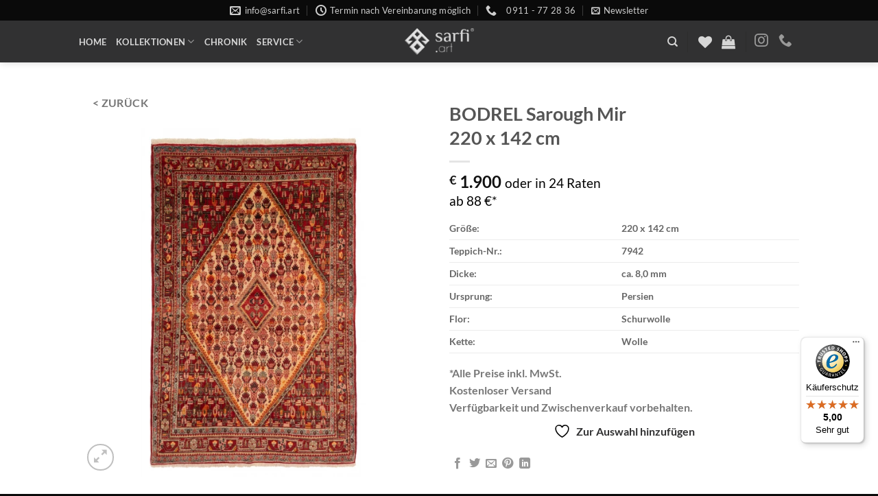

--- FILE ---
content_type: text/html; charset=UTF-8
request_url: https://sarfi.art/orientteppiche/7942-142/
body_size: 114260
content:
<!DOCTYPE html>
<html lang="de" prefix="og: https://ogp.me/ns#" class="loading-site no-js">
<head>
	<meta charset="UTF-8" />
	<link rel="profile" href="http://gmpg.org/xfn/11" />
	<link rel="pingback" href="https://sarfi.art/xmlrpc.php" />

					<script>document.documentElement.className = document.documentElement.className + ' yes-js js_active js'</script>
			<script>(function(html){html.className = html.className.replace(/\bno-js\b/,'js')})(document.documentElement);</script>
<meta name="viewport" content="width=device-width, initial-scale=1" />
<!-- Suchmaschinen-Optimierung durch Rank Math PRO - https://rankmath.com/ -->
<title>BODREL Sarough Mir 220 x 142 cm - Sarfi</title>
<meta name="description" content="Größe: 220 x 142 cm Teppich-Nr.: 7942 Dicke: ca. 8,0 mm Ursprung: Persien Flor: Schurwolle Kette: Wolle"/>
<meta name="robots" content="follow, index, max-snippet:-1, max-video-preview:-1, max-image-preview:large"/>
<link rel="canonical" href="https://sarfi.art/orientteppiche/7942-142/" />
<meta property="og:locale" content="de_DE" />
<meta property="og:type" content="product" />
<meta property="og:title" content="BODREL Sarough Mir 220 x 142 cm - Sarfi" />
<meta property="og:description" content="Größe: 220 x 142 cm Teppich-Nr.: 7942 Dicke: ca. 8,0 mm Ursprung: Persien Flor: Schurwolle Kette: Wolle" />
<meta property="og:url" content="https://sarfi.art/orientteppiche/7942-142/" />
<meta property="og:site_name" content="Sarfi" />
<meta property="og:updated_time" content="2024-10-16T20:22:48+02:00" />
<meta property="og:image" content="https://sarfi.art/wp-content/uploads/7942-142_220-1024x1024.jpg" />
<meta property="og:image:secure_url" content="https://sarfi.art/wp-content/uploads/7942-142_220-1024x1024.jpg" />
<meta property="og:image:width" content="1020" />
<meta property="og:image:height" content="1020" />
<meta property="og:image:alt" content="7942  Sarugh mir 220 x 142 cm" />
<meta property="og:image:type" content="image/jpeg" />
<meta property="product:price:amount" content="1900" />
<meta property="product:price:currency" content="EUR" />
<meta property="product:availability" content="instock" />
<meta property="product:retailer_item_id" content="7942" />
<meta name="twitter:card" content="summary_large_image" />
<meta name="twitter:title" content="BODREL Sarough Mir 220 x 142 cm - Sarfi" />
<meta name="twitter:description" content="Größe: 220 x 142 cm Teppich-Nr.: 7942 Dicke: ca. 8,0 mm Ursprung: Persien Flor: Schurwolle Kette: Wolle" />
<meta name="twitter:image" content="https://sarfi.art/wp-content/uploads/7942-142_220-1024x1024.jpg" />
<meta name="twitter:label1" content="Preis" />
<meta name="twitter:data1" content="&euro;&nbsp;1.900" />
<meta name="twitter:label2" content="Verfügbarkeit" />
<meta name="twitter:data2" content="Vorrätig" />
<script type="application/ld+json" class="rank-math-schema-pro">{"@context":"https://schema.org","@graph":[{"@type":"Place","@id":"https://sarfi.art/#place","geo":{"@type":"GeoCoordinates","latitude":"49.472844545377725","longitude":" 10.988581354424333"},"hasMap":"https://www.google.com/maps/search/?api=1&amp;query=49.472844545377725, 10.988581354424333","address":{"@type":"PostalAddress","streetAddress":"Schwabacher Str. 33","addressLocality":"F\u00fcrth","addressRegion":"Bayern","postalCode":"90762","addressCountry":"Germany"}},{"@type":["FurnitureStore","Organization"],"@id":"https://sarfi.art/#organization","name":"sarfi.art","url":"http://sarfi.art","email":"info@sarfi.art","address":{"@type":"PostalAddress","streetAddress":"Schwabacher Str. 33","addressLocality":"F\u00fcrth","addressRegion":"Bayern","postalCode":"90762","addressCountry":"Germany"},"logo":{"@type":"ImageObject","@id":"https://sarfi.art/#logo","url":"http://sarfi.art/wp-content/uploads/2022/08/LogoSarfiGrau.jpg","contentUrl":"http://sarfi.art/wp-content/uploads/2022/08/LogoSarfiGrau.jpg","caption":"sarfi.art","inLanguage":"de","width":"2216","height":"862"},"priceRange":"$$$$","openingHours":["Tuesday,Wednesday,Thursday,Friday 10:00-18:00","Saturday 10:00-14:00"],"location":{"@id":"https://sarfi.art/#place"},"image":{"@id":"https://sarfi.art/#logo"},"telephone":"+49-911-772836"},{"@type":"WebSite","@id":"https://sarfi.art/#website","url":"https://sarfi.art","name":"sarfi.art","publisher":{"@id":"https://sarfi.art/#organization"},"inLanguage":"de"},{"@type":"ImageObject","@id":"https://sarfi.art/wp-content/uploads/7942-142_220.jpg","url":"https://sarfi.art/wp-content/uploads/7942-142_220.jpg","width":"1543","height":"2396","caption":"7942  Sarugh mir 220 x 142 cm","inLanguage":"de"},{"@type":"ItemPage","@id":"https://sarfi.art/orientteppiche/7942-142/#webpage","url":"https://sarfi.art/orientteppiche/7942-142/","name":"BODREL Sarough Mir 220 x 142 cm - Sarfi","datePublished":"2022-09-02T18:54:12+02:00","dateModified":"2024-10-16T20:22:48+02:00","isPartOf":{"@id":"https://sarfi.art/#website"},"primaryImageOfPage":{"@id":"https://sarfi.art/wp-content/uploads/7942-142_220.jpg"},"inLanguage":"de"},{"@type":"Product","name":"BODREL Sarough Mir <br><strong>220 x 142 cm<strong> - Sarfi","description":"Gr\u00f6\u00dfe: 220 x 142 cm Teppich-Nr.: 7942 Dicke: ca. 8,0 mm Ursprung: Persien Flor: Schurwolle Kette: Wolle","sku":"7942","category":"durchgemustert","mainEntityOfPage":{"@id":"https://sarfi.art/orientteppiche/7942-142/#webpage"},"height":{"@type":"QuantitativeValue","unitCode":"CMT","value":"0.8"},"width":{"@type":"QuantitativeValue","unitCode":"CMT","value":"142"},"depth":{"@type":"QuantitativeValue","unitCode":"CMT","value":"220"},"image":[{"@type":"ImageObject","url":"https://sarfi.art/wp-content/uploads/7942-142_220.jpg","height":"2396","width":"1543"}],"offers":{"@type":"Offer","price":"1900","priceCurrency":"EUR","priceValidUntil":"2027-12-31","availability":"http://schema.org/InStock","itemCondition":"NewCondition","url":"https://sarfi.art/orientteppiche/7942-142/","seller":{"@type":"Organization","@id":"https://sarfi.art/","name":"sarfi.art","url":"https://sarfi.art","logo":"http://sarfi.art/wp-content/uploads/2022/08/LogoSarfiGrau.jpg"},"priceSpecification":{"price":"1900","priceCurrency":"EUR","valueAddedTaxIncluded":"true"}},"additionalProperty":[{"@type":"PropertyValue","name":"pa_farbe","value":"orange, rot"},{"@type":"PropertyValue","name":"pa_muster","value":"durchgemustert, geometrisch, Medaillon"},{"@type":"PropertyValue","name":"pa_alter","value":"klassisch, Vintage"},{"@type":"PropertyValue","name":"pa_herkunft","value":"Meymeh"}],"@id":"https://sarfi.art/orientteppiche/7942-142/#richSnippet"}]}</script>
<!-- /Rank Math WordPress SEO Plugin -->

<link rel='dns-prefetch' href='//cdn.canvasjs.com' />
<link rel='dns-prefetch' href='//widgets.trustedshops.com' />
<link rel='dns-prefetch' href='//capi-automation.s3.us-east-2.amazonaws.com' />
<link rel='prefetch' href='https://sarfi.art/wp-content/themes/flatsome/assets/js/flatsome.js?ver=e1ad26bd5672989785e1' />
<link rel='prefetch' href='https://sarfi.art/wp-content/themes/flatsome/assets/js/chunk.slider.js?ver=3.19.15' />
<link rel='prefetch' href='https://sarfi.art/wp-content/themes/flatsome/assets/js/chunk.popups.js?ver=3.19.15' />
<link rel='prefetch' href='https://sarfi.art/wp-content/themes/flatsome/assets/js/chunk.tooltips.js?ver=3.19.15' />
<link rel='prefetch' href='https://sarfi.art/wp-content/themes/flatsome/assets/js/woocommerce.js?ver=dd6035ce106022a74757' />
<link rel="alternate" type="application/rss+xml" title="Sarfi &raquo; Feed" href="https://sarfi.art/feed/" />
<link rel="alternate" type="application/rss+xml" title="Sarfi &raquo; Kommentar-Feed" href="https://sarfi.art/comments/feed/" />
<script consent-skip-blocker="1" data-skip-lazy-load="js-extra"  data-cfasync="false">
(function () {
  // Web Font Loader compatibility (https://github.com/typekit/webfontloader)
  var modules = {
    typekit: "https://use.typekit.net",
    google: "https://fonts.googleapis.com/"
  };

  var load = function (config) {
    setTimeout(function () {
      var a = window.consentApi;

      // Only when blocker is active
      if (a) {
        // Iterate all modules and handle in a single `WebFont.load`
        Object.keys(modules).forEach(function (module) {
          var newConfigWithoutOtherModules = JSON.parse(
            JSON.stringify(config)
          );
          Object.keys(modules).forEach(function (toRemove) {
            if (toRemove !== module) {
              delete newConfigWithoutOtherModules[toRemove];
            }
          });

          if (newConfigWithoutOtherModules[module]) {
            a.unblock(modules[module]).then(function () {
              var originalLoad = window.WebFont.load;
              if (originalLoad !== load) {
                originalLoad(newConfigWithoutOtherModules);
              }
            });
          }
        });
      }
    }, 0);
  };

  if (!window.WebFont) {
    window.WebFont = {
      load: load
    };
  }
})();
</script><script consent-skip-blocker="1" data-skip-lazy-load="js-extra"  data-cfasync="false">
(function () {
  // Web Font Loader compatibility (https://github.com/typekit/webfontloader)
  var modules = {
    typekit: "https://use.typekit.net",
    google: "https://fonts.googleapis.com/"
  };

  var load = function (config) {
    setTimeout(function () {
      var a = window.consentApi;

      // Only when blocker is active
      if (a) {
        // Iterate all modules and handle in a single `WebFont.load`
        Object.keys(modules).forEach(function (module) {
          var newConfigWithoutOtherModules = JSON.parse(
            JSON.stringify(config)
          );
          Object.keys(modules).forEach(function (toRemove) {
            if (toRemove !== module) {
              delete newConfigWithoutOtherModules[toRemove];
            }
          });

          if (newConfigWithoutOtherModules[module]) {
            a.unblock(modules[module]).then(function () {
              var originalLoad = window.WebFont.load;
              if (originalLoad !== load) {
                originalLoad(newConfigWithoutOtherModules);
              }
            });
          }
        });
      }
    }, 0);
  };

  if (!window.WebFont) {
    window.WebFont = {
      load: load
    };
  }
})();
</script><style>[consent-id]:not(.rcb-content-blocker):not([consent-transaction-complete]):not([consent-visual-use-parent^="children:"]):not([consent-confirm]){opacity:0!important;}
.rcb-content-blocker+.rcb-content-blocker-children-fallback~*{display:none!important;}</style><link rel="preload" href="https://sarfi.art/wp-content/b9c8e6b8a198309bc298eec5c1c82c94/dist/1989154238.js?ver=d0a9e67d7481025d345fb9f698655441" as="script" />
<link rel="preload" href="https://sarfi.art/wp-content/b9c8e6b8a198309bc298eec5c1c82c94/dist/255531189.js?ver=74fbdb39dad32617585001bcb9ba0209" as="script" />
<link rel="preload" href="https://sarfi.art/wp-content/plugins/real-cookie-banner-pro/public/lib/animate.css/animate.min.css?ver=4.1.1" as="style" />
<script data-cfasync="false" type="text/javascript" defer src="https://sarfi.art/wp-content/b9c8e6b8a198309bc298eec5c1c82c94/dist/1989154238.js?ver=d0a9e67d7481025d345fb9f698655441" id="real-cookie-banner-pro-vendor-real-cookie-banner-pro-banner-js"></script>
<script type="application/json" data-skip-lazy-load="js-extra" data-skip-moving="true" data-no-defer nitro-exclude data-alt-type="application/ld+json" data-dont-merge data-wpmeteor-nooptimize="true" data-cfasync="false" id="a963aaef43111bb90af63b927dc709adf1-js-extra">{"slug":"real-cookie-banner-pro","textDomain":"real-cookie-banner","version":"5.2.10","restUrl":"https:\/\/sarfi.art\/wp-json\/real-cookie-banner\/v1\/","restNamespace":"real-cookie-banner\/v1","restPathObfuscateOffset":"cc3abc39163c8f2a","restRoot":"https:\/\/sarfi.art\/wp-json\/","restQuery":{"_v":"5.2.10","_locale":"user"},"restNonce":"55651b8bc1","restRecreateNonceEndpoint":"https:\/\/sarfi.art\/wp-admin\/admin-ajax.php?action=rest-nonce","publicUrl":"https:\/\/sarfi.art\/wp-content\/plugins\/real-cookie-banner-pro\/public\/","chunkFolder":"dist","chunksLanguageFolder":"https:\/\/sarfi.art\/wp-content\/languages\/mo-cache\/real-cookie-banner-pro\/","chunks":{"chunk-config-tab-blocker.lite.js":["de_DE-83d48f038e1cf6148175589160cda67e","de_DE-e5c2f3318cd06f18a058318f5795a54b","de_DE-76129424d1eb6744d17357561a128725","de_DE-d3d8ada331df664d13fa407b77bc690b"],"chunk-config-tab-blocker.pro.js":["de_DE-ddf5ae983675e7b6eec2afc2d53654a2","de_DE-487d95eea292aab22c80aa3ae9be41f0","de_DE-ab0e642081d4d0d660276c9cebfe9f5d","de_DE-0f5f6074a855fa677e6086b82145bd50"],"chunk-config-tab-consent.lite.js":["de_DE-3823d7521a3fc2857511061e0d660408"],"chunk-config-tab-consent.pro.js":["de_DE-9cb9ecf8c1e8ce14036b5f3a5e19f098"],"chunk-config-tab-cookies.lite.js":["de_DE-1a51b37d0ef409906245c7ed80d76040","de_DE-e5c2f3318cd06f18a058318f5795a54b","de_DE-76129424d1eb6744d17357561a128725"],"chunk-config-tab-cookies.pro.js":["de_DE-572ee75deed92e7a74abba4b86604687","de_DE-487d95eea292aab22c80aa3ae9be41f0","de_DE-ab0e642081d4d0d660276c9cebfe9f5d"],"chunk-config-tab-dashboard.lite.js":["de_DE-f843c51245ecd2b389746275b3da66b6"],"chunk-config-tab-dashboard.pro.js":["de_DE-ae5ae8f925f0409361cfe395645ac077"],"chunk-config-tab-import.lite.js":["de_DE-66df94240f04843e5a208823e466a850"],"chunk-config-tab-import.pro.js":["de_DE-e5fee6b51986d4ff7a051d6f6a7b076a"],"chunk-config-tab-licensing.lite.js":["de_DE-e01f803e4093b19d6787901b9591b5a6"],"chunk-config-tab-licensing.pro.js":["de_DE-4918ea9704f47c2055904e4104d4ffba"],"chunk-config-tab-scanner.lite.js":["de_DE-b10b39f1099ef599835c729334e38429"],"chunk-config-tab-scanner.pro.js":["de_DE-752a1502ab4f0bebfa2ad50c68ef571f"],"chunk-config-tab-settings.lite.js":["de_DE-37978e0b06b4eb18b16164a2d9c93a2c"],"chunk-config-tab-settings.pro.js":["de_DE-e59d3dcc762e276255c8989fbd1f80e3"],"chunk-config-tab-tcf.lite.js":["de_DE-4f658bdbf0aa370053460bc9e3cd1f69","de_DE-e5c2f3318cd06f18a058318f5795a54b","de_DE-d3d8ada331df664d13fa407b77bc690b"],"chunk-config-tab-tcf.pro.js":["de_DE-e1e83d5b8a28f1f91f63b9de2a8b181a","de_DE-487d95eea292aab22c80aa3ae9be41f0","de_DE-0f5f6074a855fa677e6086b82145bd50"]},"others":{"customizeValuesBanner":"{\"layout\":{\"type\":\"banner\",\"maxHeightEnabled\":false,\"maxHeight\":740,\"dialogMaxWidth\":530,\"dialogPosition\":\"middleCenter\",\"dialogMargin\":[0,0,0,0],\"bannerPosition\":\"bottom\",\"bannerMaxWidth\":1024,\"dialogBorderRadius\":3,\"borderRadius\":0,\"animationIn\":\"slideInUp\",\"animationInDuration\":500,\"animationInOnlyMobile\":true,\"animationOut\":\"none\",\"animationOutDuration\":500,\"animationOutOnlyMobile\":true,\"overlay\":true,\"overlayBg\":\"#0a0a0a\",\"overlayBgAlpha\":0,\"overlayBlur\":0},\"decision\":{\"acceptAll\":\"button\",\"acceptEssentials\":\"hide\",\"showCloseIcon\":false,\"acceptIndividual\":\"link\",\"buttonOrder\":\"all,essential,save,individual\",\"showGroups\":false,\"groupsFirstView\":false,\"saveButton\":\"always\"},\"design\":{\"bg\":\"#222222\",\"textAlign\":\"left\",\"linkTextDecoration\":\"underline\",\"borderWidth\":0,\"borderColor\":\"#ffffff\",\"fontSize\":14,\"fontColor\":\"#f9f9f9\",\"fontInheritFamily\":true,\"fontFamily\":\"Arial, Helvetica, sans-serif\",\"fontWeight\":\"normal\",\"boxShadowEnabled\":true,\"boxShadowOffsetX\":0,\"boxShadowOffsetY\":-1,\"boxShadowBlurRadius\":17,\"boxShadowSpreadRadius\":0,\"boxShadowColor\":\"#0a0a0a\",\"boxShadowColorAlpha\":20},\"headerDesign\":{\"inheritBg\":true,\"bg\":\"#f4f4f4\",\"inheritTextAlign\":true,\"textAlign\":\"center\",\"padding\":[17,20,15,20],\"logo\":\"http:\\\/\\\/sarfi.art\\\/wp-content\\\/uploads\\\/2022\\\/07\\\/sarfigrau-2.png\",\"logoRetina\":\"http:\\\/\\\/sarfi.art\\\/wp-content\\\/uploads\\\/2022\\\/07\\\/sarfigrau-2.png\",\"logoMaxHeight\":40,\"logoPosition\":\"left\",\"logoMargin\":[5,15,5,15],\"fontSize\":17,\"fontColor\":\"#f9f9f9\",\"fontInheritFamily\":true,\"fontFamily\":\"Arial, Helvetica, sans-serif\",\"fontWeight\":\"lighter\",\"borderWidth\":1,\"borderColor\":\"#424242\",\"logoFitDim\":[101.59624413145539,40],\"logoRetinaFitDim\":[101.59624413145539,40]},\"bodyDesign\":{\"padding\":[15,20,10,20],\"descriptionInheritFontSize\":true,\"descriptionFontSize\":14,\"dottedGroupsInheritFontSize\":false,\"dottedGroupsFontSize\":13,\"dottedGroupsBulletColor\":\"#b58d00\",\"teachingsInheritTextAlign\":true,\"teachingsTextAlign\":\"center\",\"teachingsSeparatorActive\":false,\"teachingsSeparatorWidth\":0,\"teachingsSeparatorHeight\":0,\"teachingsSeparatorColor\":\"#056363\",\"teachingsInheritFontSize\":false,\"teachingsFontSize\":12,\"teachingsInheritFontColor\":false,\"teachingsFontColor\":\"#7c7c7c\",\"accordionMargin\":[10,0,5,0],\"accordionPadding\":[5,5,5,5],\"accordionArrowType\":\"outlined\",\"accordionArrowColor\":\"#b58d00\",\"accordionBg\":\"#222222\",\"accordionActiveBg\":\"#2b2b2b\",\"accordionHoverBg\":\"#2b2b2b\",\"accordionBorderWidth\":0,\"accordionBorderColor\":\"#1c1c1c\",\"accordionTitleFontSize\":12,\"accordionTitleFontColor\":\"#ffffff\",\"accordionTitleFontWeight\":\"normal\",\"accordionDescriptionMargin\":[5,0,0,0],\"accordionDescriptionFontSize\":12,\"accordionDescriptionFontColor\":\"#828282\",\"accordionDescriptionFontWeight\":\"normal\",\"acceptAllOneRowLayout\":false,\"acceptAllPadding\":[10,10,10,10],\"acceptAllBg\":\"#b58d00\",\"acceptAllTextAlign\":\"center\",\"acceptAllFontSize\":15,\"acceptAllFontColor\":\"#000000\",\"acceptAllFontWeight\":\"normal\",\"acceptAllBorderWidth\":0,\"acceptAllBorderColor\":\"#000000\",\"acceptAllHoverBg\":\"#936900\",\"acceptAllHoverFontColor\":\"#ffffff\",\"acceptAllHoverBorderColor\":\"#000000\",\"acceptEssentialsUseAcceptAll\":false,\"acceptEssentialsButtonType\":\"\",\"acceptEssentialsPadding\":[5,5,5,5],\"acceptEssentialsBg\":\"#222222\",\"acceptEssentialsTextAlign\":\"center\",\"acceptEssentialsFontSize\":13,\"acceptEssentialsFontColor\":\"#b58d00\",\"acceptEssentialsFontWeight\":\"normal\",\"acceptEssentialsBorderWidth\":1,\"acceptEssentialsBorderColor\":\"#b58d00\",\"acceptEssentialsHoverBg\":\"#222222\",\"acceptEssentialsHoverFontColor\":\"#ffffff\",\"acceptEssentialsHoverBorderColor\":\"#b58d00\",\"acceptIndividualPadding\":[5,5,5,5],\"acceptIndividualBg\":\"#ffffff\",\"acceptIndividualTextAlign\":\"center\",\"acceptIndividualFontSize\":15,\"acceptIndividualFontColor\":\"#b58d00\",\"acceptIndividualFontWeight\":\"normal\",\"acceptIndividualBorderWidth\":0,\"acceptIndividualBorderColor\":\"#000000\",\"acceptIndividualHoverBg\":\"#ffffff\",\"acceptIndividualHoverFontColor\":\"#936900\",\"acceptIndividualHoverBorderColor\":\"#000000\"},\"footerDesign\":{\"poweredByLink\":true,\"inheritBg\":false,\"bg\":\"#141414\",\"inheritTextAlign\":true,\"textAlign\":\"center\",\"padding\":[15,20,17,20],\"fontSize\":13,\"fontColor\":\"#969696\",\"fontInheritFamily\":true,\"fontFamily\":\"Arial, Helvetica, sans-serif\",\"fontWeight\":\"normal\",\"hoverFontColor\":\"#d3d3d3\",\"borderWidth\":1,\"borderColor\":\"#424242\",\"languageSwitcher\":\"flags\"},\"texts\":{\"headline\":\"Privatsph\\u00e4re-Einstellungen\",\"description\":\"Wir verwenden Cookies und \\u00e4hnliche Technologien auf unserer Website und verarbeiten personenbezogene Daten von dir (z.B. IP-Adresse), um z.B. Inhalte und Anzeigen zu personalisieren, Medien von Drittanbietern einzubinden oder Zugriffe auf unsere Website zu analysieren. Die Datenverarbeitung kann auch erst in Folge gesetzter Cookies stattfinden. Wir teilen diese Daten mit Dritten, die wir in den Privatsph\\u00e4re-Einstellungen benennen.<br \\\/><br \\\/>Die Datenverarbeitung kann mit deiner Einwilligung oder auf Basis eines berechtigten Interesses erfolgen, dem du in den Privatsph\\u00e4re-Einstellungen widersprechen kannst. Du hast das Recht, nicht einzuwilligen und deine Einwilligung zu einem sp\\u00e4teren Zeitpunkt zu \\u00e4ndern oder zu widerrufen. Weitere Informationen zur Verwendung deiner Daten findest du in unserer {{privacyPolicy}}Datenschutzerkl\\u00e4rung{{\\\/privacyPolicy}}.\",\"acceptAll\":\"Alle akzeptieren\",\"acceptEssentials\":\"Weiter ohne Einwilligung\",\"acceptIndividual\":\"Privatsph\\u00e4re-Einstellungen individuell festlegen\",\"poweredBy\":\"2\",\"dataProcessingInUnsafeCountries\":\"Einige Dienste verarbeiten personenbezogene Daten in unsicheren Drittl\\u00e4ndern. Indem du in die Nutzung dieser Services einwilligst, erkl\\u00e4rst du dich auch mit der Verarbeitung deiner Daten in diesen unsicheren Drittl\\u00e4ndern gem\\u00e4\\u00df {{legalBasis}} einverstanden. Dies birgt das Risiko, dass deine Daten von Beh\\u00f6rden zu Kontroll- und \\u00dcberwachungszwecken verarbeitet werden, m\\u00f6glicherweise ohne die M\\u00f6glichkeit eines Rechtsbehelfs.\",\"ageNoticeBanner\":\"Du bist unter {{minAge}} Jahre alt? Dann kannst du nicht in optionale Services einwilligen. Du kannst deine Eltern oder Erziehungsberechtigten bitten, mit dir in diese Services einzuwilligen.\",\"ageNoticeBlocker\":\"Du bist unter {{minAge}} Jahre alt? Leider darfst du diesem Service nicht selbst zustimmen, um diese Inhalte zu sehen. Bitte deine Eltern oder Erziehungsberechtigten, dem Service mit dir zuzustimmen!\",\"listServicesNotice\":\"Wenn du alle Services akzeptierst, erlaubst du, dass {{services}} geladen werden. Diese sind nach ihrem Zweck in Gruppen {{serviceGroups}} unterteilt (Zugeh\\u00f6rigkeit durch hochgestellte Zahlen gekennzeichnet).\",\"listServicesLegitimateInterestNotice\":\"Au\\u00dferdem werden die {{services}} auf der Grundlage eines berechtigten Interesses geladen.\",\"tcfStacksCustomName\":\"Services mit verschiedenen Zwecken au\\u00dferhalb des TCF-Standards\",\"tcfStacksCustomDescription\":\"Services, die Einwilligungen nicht \\u00fcber den TCF-Standard, sondern \\u00fcber andere Technologien teilen. Diese werden nach ihrem Zweck in mehrere Gruppen unterteilt. Einige davon werden aufgrund eines berechtigten Interesses genutzt (z.B. Gefahrenabwehr), andere werden nur mit deiner Einwilligung genutzt. Details zu den einzelnen Gruppen und Zwecken der Services findest du in den individuellen Privatsph\\u00e4re-Einstellungen.\",\"consentForwardingExternalHosts\":\"Deine Einwilligung gilt auch auf {{websites}}.\",\"blockerHeadline\":\"{{name}} aufgrund von Privatsph\\u00e4re-Einstellungen blockiert\",\"blockerLinkShowMissing\":\"Zeige alle Services, denen du noch zustimmen musst\",\"blockerLoadButton\":\"Erforderliche Services akzeptieren und Inhalte laden\",\"blockerAcceptInfo\":\"Wenn du die blockierten Inhalte l\\u00e4dst, werden deine Datenschutzeinstellungen angepasst. Inhalte aus diesem Service werden in Zukunft nicht mehr blockiert. Du hast das Recht, deine Entscheidung jederzeit zu widerrufen oder zu \\u00e4ndern.\",\"stickyHistory\":\"Historie der Privatsph\\u00e4re-Einstellungen\",\"stickyRevoke\":\"Einwilligungen widerrufen\",\"stickyRevokeSuccessMessage\":\"Du hast die Einwilligung f\\u00fcr Services mit dessen Cookies und Verarbeitung personenbezogener Daten erfolgreich widerrufen. Die Seite wird jetzt neu geladen!\",\"stickyChange\":\"Privatsph\\u00e4re-Einstellungen \\u00e4ndern\"},\"individualLayout\":{\"inheritDialogMaxWidth\":false,\"dialogMaxWidth\":970,\"inheritBannerMaxWidth\":true,\"bannerMaxWidth\":1980,\"descriptionTextAlign\":\"left\"},\"group\":{\"checkboxBg\":\"#f0f0f0\",\"checkboxBorderWidth\":1,\"checkboxBorderColor\":\"#d2d2d2\",\"checkboxActiveColor\":\"#f9f9f9\",\"checkboxActiveBg\":\"#b58d00\",\"checkboxActiveBorderColor\":\"#b58d00\",\"groupInheritBg\":true,\"groupBg\":\"#f4f4f4\",\"groupPadding\":[15,15,15,15],\"groupSpacing\":10,\"groupBorderRadius\":0,\"groupBorderWidth\":1,\"groupBorderColor\":\"#424242\",\"headlineFontSize\":15,\"headlineFontWeight\":\"bolder\",\"headlineFontColor\":\"#ffffff\",\"descriptionFontSize\":13,\"descriptionFontColor\":\"#ffffff\",\"linkColor\":\"#969696\",\"linkHoverColor\":\"#d3d3d3\",\"detailsHideLessRelevant\":true},\"saveButton\":{\"useAcceptAll\":true,\"type\":\"button\",\"padding\":[5,5,5,5],\"bg\":\"#222222\",\"textAlign\":\"center\",\"fontSize\":14,\"fontColor\":\"#b58d00\",\"fontWeight\":\"normal\",\"borderWidth\":1,\"borderColor\":\"#b58d00\",\"hoverBg\":\"#222222\",\"hoverFontColor\":\"#ffffff\",\"hoverBorderColor\":\"#b58d00\"},\"individualTexts\":{\"headline\":\"Individuelle Privatsph\\u00e4re-Einstellungen\",\"description\":\"Wir verwenden Cookies und \\u00e4hnliche Technologien auf unserer Website und verarbeiten personenbezogene Daten von dir (z.B. IP-Adresse), um z.B. Inhalte und Anzeigen zu personalisieren, Medien von Drittanbietern einzubinden oder Zugriffe auf unsere Website zu analysieren. Die Datenverarbeitung kann auch erst in Folge gesetzter Cookies stattfinden. Wir teilen diese Daten mit Dritten, die wir in den Privatsph\\u00e4re-Einstellungen benennen.<br \\\/><br \\\/>Die Datenverarbeitung kann mit deiner Einwilligung oder auf Basis eines berechtigten Interesses erfolgen, dem du in den Privatsph\\u00e4re-Einstellungen widersprechen kannst. Du hast das Recht, nicht einzuwilligen und deine Einwilligung zu einem sp\\u00e4teren Zeitpunkt zu \\u00e4ndern oder zu widerrufen. Weitere Informationen zur Verwendung deiner Daten findest du in unserer {{privacyPolicy}}Datenschutzerkl\\u00e4rung{{\\\/privacyPolicy}}.<br \\\/><br \\\/>Im Folgenden findest du eine \\u00dcbersicht \\u00fcber alle Services, die von dieser Website genutzt werden. Du kannst dir detaillierte Informationen zu jedem Service ansehen und ihm einzeln zustimmen oder von deinem Widerspruchsrecht Gebrauch machen.\",\"save\":\"Individuelle Auswahlen speichern\",\"showMore\":\"Service-Informationen anzeigen\",\"hideMore\":\"Service-Informationen ausblenden\",\"postamble\":\"\"},\"mobile\":{\"enabled\":true,\"maxHeight\":400,\"hideHeader\":false,\"alignment\":\"bottom\",\"scalePercent\":90,\"scalePercentVertical\":-50},\"sticky\":{\"enabled\":false,\"animationsEnabled\":true,\"alignment\":\"left\",\"bubbleBorderRadius\":50,\"icon\":\"fingerprint\",\"iconCustom\":\"\",\"iconCustomRetina\":\"\",\"iconSize\":30,\"iconColor\":\"#ffffff\",\"bubbleMargin\":[10,20,20,20],\"bubblePadding\":15,\"bubbleBg\":\"#15779b\",\"bubbleBorderWidth\":0,\"bubbleBorderColor\":\"#10556f\",\"boxShadowEnabled\":true,\"boxShadowOffsetX\":0,\"boxShadowOffsetY\":2,\"boxShadowBlurRadius\":5,\"boxShadowSpreadRadius\":1,\"boxShadowColor\":\"#105b77\",\"boxShadowColorAlpha\":40,\"bubbleHoverBg\":\"#ffffff\",\"bubbleHoverBorderColor\":\"#000000\",\"hoverIconColor\":\"#000000\",\"hoverIconCustom\":\"\",\"hoverIconCustomRetina\":\"\",\"menuFontSize\":16,\"menuBorderRadius\":5,\"menuItemSpacing\":10,\"menuItemPadding\":[5,10,5,10]},\"customCss\":{\"css\":\"\",\"antiAdBlocker\":\"y\"}}","isPro":true,"showProHints":false,"proUrl":"https:\/\/devowl.io\/de\/go\/real-cookie-banner?source=rcb-lite","showLiteNotice":false,"frontend":{"groups":"[{\"id\":304,\"name\":\"Essenziell\",\"slug\":\"essenziell\",\"description\":\"Essenzielle Services sind f\\u00fcr die grundlegende Funktionalit\\u00e4t der Website erforderlich. Sie enthalten nur technisch notwendige Services. Diesen Services kann nicht widersprochen werden.\",\"isEssential\":true,\"isDefault\":true,\"items\":[{\"id\":9988,\"name\":\"WPML\",\"purpose\":\"WPML ist ein Mehrsprachen-System f\\u00fcr WordPress Websites. Die Cookies speichern die Sprache des Nutzers und k\\u00f6nnen den Nutzer auf die Version der Webseite umleiten, die der Sprache des Browsers des Nutzers entspricht.\",\"providerContact\":{\"phone\":\"\",\"email\":\"\",\"link\":\"\"},\"isProviderCurrentWebsite\":true,\"provider\":\"Sarfi\",\"uniqueName\":\"wpml\",\"isEmbeddingOnlyExternalResources\":false,\"legalBasis\":\"consent\",\"dataProcessingInCountries\":[],\"dataProcessingInCountriesSpecialTreatments\":[],\"technicalDefinitions\":[{\"type\":\"http\",\"name\":\"wp-wpml_current_language\",\"host\":\"www.sarfi.art\",\"duration\":1,\"durationUnit\":\"d\",\"isSessionDuration\":false,\"purpose\":\"\"},{\"type\":\"indexedDb\",\"name\":\"wp-wpml_current_admin_language_*\",\"host\":\"www.sarfi.art\",\"duration\":1,\"durationUnit\":\"d\",\"isSessionDuration\":false,\"purpose\":\"\"},{\"type\":\"http\",\"name\":\"_icl_visitor_lang_js\",\"host\":\"www.sarfi.art\",\"duration\":0,\"durationUnit\":\"y\",\"isSessionDuration\":true,\"purpose\":\"\"},{\"type\":\"http\",\"name\":\"wpml_browser_redirect_test\",\"host\":\"www.sarfi.art\",\"duration\":0,\"durationUnit\":\"y\",\"isSessionDuration\":true,\"purpose\":\"\"}],\"codeDynamics\":[],\"providerPrivacyPolicyUrl\":\"https:\\\/\\\/sarfi.art\\\/datenschutzerklaerung\\\/\",\"providerLegalNoticeUrl\":\"\",\"tagManagerOptInEventName\":\"\",\"tagManagerOptOutEventName\":\"\",\"googleConsentModeConsentTypes\":[],\"executePriority\":10,\"codeOptIn\":\"\",\"executeCodeOptInWhenNoTagManagerConsentIsGiven\":false,\"codeOptOut\":\"\",\"executeCodeOptOutWhenNoTagManagerConsentIsGiven\":false,\"deleteTechnicalDefinitionsAfterOptOut\":false,\"codeOnPageLoad\":\"\",\"presetId\":\"wpml\"},{\"id\":9982,\"name\":\"WooCommerce\",\"purpose\":\"WooCommerce ist ein E-Commerce-Shopsystem, das es dir erm\\u00f6glicht, Produkte auf dieser Website zu kaufen. Cookies werden verwendet, um Artikel in einem Warenkorb zu sammeln, um den Warenkorb des Nutzers in der Datenbank der Website zu speichern, um k\\u00fcrzlich angesehene Produkte zu speichern, um sie wieder anzuzeigen und um es Nutzern zu erm\\u00f6glichen Mitteilungen im Online-Shop auszublenden.\",\"providerContact\":{\"phone\":\"\",\"email\":\"\",\"link\":\"\"},\"isProviderCurrentWebsite\":true,\"provider\":\"Sarfi\",\"uniqueName\":\"woocommerce\",\"isEmbeddingOnlyExternalResources\":false,\"legalBasis\":\"consent\",\"dataProcessingInCountries\":[],\"dataProcessingInCountriesSpecialTreatments\":[],\"technicalDefinitions\":[{\"type\":\"local\",\"name\":\"wc_cart_hash_*\",\"host\":\"www.sarfi.art\",\"duration\":0,\"durationUnit\":\"y\",\"isSessionDuration\":false,\"purpose\":\"\"},{\"type\":\"http\",\"name\":\"woocommerce_cart_hash\",\"host\":\"www.sarfi.art\",\"duration\":0,\"durationUnit\":\"y\",\"isSessionDuration\":true,\"purpose\":\"\"},{\"type\":\"http\",\"name\":\"wp_woocommerce_session_*\",\"host\":\"www.sarfi.art\",\"duration\":2,\"durationUnit\":\"d\",\"isSessionDuration\":false,\"purpose\":\"\"},{\"type\":\"http\",\"name\":\"woocommerce_items_in_cart\",\"host\":\"www.sarfi.art\",\"duration\":0,\"durationUnit\":\"y\",\"isSessionDuration\":true,\"purpose\":\"\"},{\"type\":\"http\",\"name\":\"woocommerce_recently_viewed\",\"host\":\"www.sarfi.art\",\"duration\":0,\"durationUnit\":\"y\",\"isSessionDuration\":true,\"purpose\":\"\"},{\"type\":\"http\",\"name\":\"store_notice*\",\"host\":\"www.sarfi.art\",\"duration\":0,\"durationUnit\":\"y\",\"isSessionDuration\":true,\"purpose\":\"\"}],\"codeDynamics\":[],\"providerPrivacyPolicyUrl\":\"https:\\\/\\\/sarfi.art\\\/datenschutzerklaerung\\\/\",\"providerLegalNoticeUrl\":\"\",\"tagManagerOptInEventName\":\"\",\"tagManagerOptOutEventName\":\"\",\"googleConsentModeConsentTypes\":[],\"executePriority\":10,\"codeOptIn\":\"\",\"executeCodeOptInWhenNoTagManagerConsentIsGiven\":false,\"codeOptOut\":\"\",\"executeCodeOptOutWhenNoTagManagerConsentIsGiven\":false,\"deleteTechnicalDefinitionsAfterOptOut\":false,\"codeOnPageLoad\":\"\",\"presetId\":\"woocommerce\"},{\"id\":9964,\"name\":\"Real Cookie Banner\",\"purpose\":\"Real Cookie Banner bittet Website-Besucher um die Einwilligung zum Setzen von Cookies und zur Verarbeitung personenbezogener Daten. Dazu wird jedem Website-Besucher eine UUID (pseudonyme Identifikation des Nutzers) zugewiesen, die bis zum Ablauf des Cookies zur Speicherung der Einwilligung g\\u00fcltig ist. Cookies werden dazu verwendet, um zu testen, ob Cookies gesetzt werden k\\u00f6nnen, um Referenz auf die dokumentierte Einwilligung zu speichern, um zu speichern, in welche Services aus welchen Service-Gruppen der Besucher eingewilligt hat, und, falls Einwilligung nach dem Transparency & Consent Framework (TCF) eingeholt werden, um die Einwilligungen in TCF Partner, Zwecke, besondere Zwecke, Funktionen und besondere Funktionen zu speichern. Im Rahmen der Darlegungspflicht nach DSGVO wird die erhobene Einwilligung vollumf\\u00e4nglich dokumentiert. Dazu z\\u00e4hlt neben den Services und Service-Gruppen, in welche der Besucher eingewilligt hat, und falls Einwilligung nach dem TCF Standard eingeholt werden, in welche TCF Partner, Zwecke und Funktionen der Besucher eingewilligt hat, alle Einstellungen des Cookie Banners zum Zeitpunkt der Einwilligung als auch die technischen Umst\\u00e4nde (z.B. Gr\\u00f6\\u00dfe des Sichtbereichs bei der Einwilligung) und die Nutzerinteraktionen (z.B. Klick auf Buttons), die zur Einwilligung gef\\u00fchrt haben. Die Einwilligung wird pro Sprache einmal erhoben.\",\"providerContact\":{\"phone\":\"\",\"email\":\"\",\"link\":\"\"},\"isProviderCurrentWebsite\":true,\"provider\":\"Sarfi\",\"uniqueName\":\"real-cookie-banner\",\"isEmbeddingOnlyExternalResources\":false,\"legalBasis\":\"legal-requirement\",\"dataProcessingInCountries\":[],\"dataProcessingInCountriesSpecialTreatments\":[],\"technicalDefinitions\":[{\"type\":\"http\",\"name\":\"real_cookie_banner*\",\"host\":\".sarfi.art\",\"duration\":365,\"durationUnit\":\"d\",\"isSessionDuration\":false,\"purpose\":\"\"},{\"type\":\"http\",\"name\":\"real_cookie_banner*-tcf\",\"host\":\".sarfi.art\",\"duration\":365,\"durationUnit\":\"d\",\"isSessionDuration\":false,\"purpose\":\"\"},{\"type\":\"http\",\"name\":\"real_cookie_banner-test\",\"host\":\".sarfi.art\",\"duration\":365,\"durationUnit\":\"d\",\"isSessionDuration\":false,\"purpose\":\"\"}],\"codeDynamics\":[],\"providerPrivacyPolicyUrl\":\"https:\\\/\\\/sarfi.art\\\/datenschutzerklaerung\\\/\",\"providerLegalNoticeUrl\":\"\",\"tagManagerOptInEventName\":\"\",\"tagManagerOptOutEventName\":\"\",\"googleConsentModeConsentTypes\":[],\"executePriority\":10,\"codeOptIn\":\"\",\"executeCodeOptInWhenNoTagManagerConsentIsGiven\":false,\"codeOptOut\":\"\",\"executeCodeOptOutWhenNoTagManagerConsentIsGiven\":false,\"deleteTechnicalDefinitionsAfterOptOut\":false,\"codeOnPageLoad\":\"\",\"presetId\":\"real-cookie-banner\"}]},{\"id\":305,\"name\":\"Essential\",\"slug\":\"essential-en\",\"description\":\"Essential services are required for the basic functionality of the website. They only contain technically necessary services. These services cannot be objected to.\",\"isEssential\":true,\"isDefault\":false,\"items\":[{\"id\":9989,\"name\":\"WPML\",\"purpose\":\"WPML is a multilingual system for WordPress websites. The cookies store the language of the user and can redirect the user to the version of the website that matches with the language of the browser of the user.\",\"providerContact\":{\"phone\":\"\",\"email\":\"\",\"link\":\"\"},\"isProviderCurrentWebsite\":true,\"provider\":\"Sarfi\",\"uniqueName\":\"wpml\",\"isEmbeddingOnlyExternalResources\":false,\"legalBasis\":\"consent\",\"dataProcessingInCountries\":[],\"dataProcessingInCountriesSpecialTreatments\":[],\"technicalDefinitions\":[{\"type\":\"http\",\"name\":\"wp-wpml_current_language\",\"host\":\"www.sarfi.art\",\"duration\":1,\"durationUnit\":\"d\",\"isSessionDuration\":false,\"purpose\":\"\"},{\"type\":\"indexedDb\",\"name\":\"wp-wpml_current_admin_language_*\",\"host\":\"www.sarfi.art\",\"duration\":1,\"durationUnit\":\"d\",\"isSessionDuration\":false,\"purpose\":\"\"},{\"type\":\"http\",\"name\":\"_icl_visitor_lang_js\",\"host\":\"www.sarfi.art\",\"duration\":0,\"durationUnit\":\"y\",\"isSessionDuration\":true,\"purpose\":\"\"},{\"type\":\"http\",\"name\":\"wpml_browser_redirect_test\",\"host\":\"www.sarfi.art\",\"duration\":0,\"durationUnit\":\"y\",\"isSessionDuration\":true,\"purpose\":\"\"}],\"codeDynamics\":[],\"providerPrivacyPolicyUrl\":\"https:\\\/\\\/sarfi.art\\\/datenschutzerklaerung\\\/\",\"providerLegalNoticeUrl\":\"\",\"tagManagerOptInEventName\":\"\",\"tagManagerOptOutEventName\":\"\",\"googleConsentModeConsentTypes\":[],\"executePriority\":10,\"codeOptIn\":\"\",\"executeCodeOptInWhenNoTagManagerConsentIsGiven\":false,\"codeOptOut\":\"\",\"executeCodeOptOutWhenNoTagManagerConsentIsGiven\":false,\"deleteTechnicalDefinitionsAfterOptOut\":false,\"codeOnPageLoad\":\"\",\"presetId\":\"wpml\"},{\"id\":9983,\"name\":\"WooCommerce\",\"purpose\":\"WooCommerce is an e-commerce shop system that allows you to buy products on this website. Cookies are used to collect items in a shopping cart, to store the shopping cart of the user in the database of the website, to store recently viewed products to show them again and to allow users to dismiss notices in the online shop.\",\"providerContact\":{\"phone\":\"\",\"email\":\"\",\"link\":\"\"},\"isProviderCurrentWebsite\":true,\"provider\":\"Sarfi\",\"uniqueName\":\"woocommerce\",\"isEmbeddingOnlyExternalResources\":false,\"legalBasis\":\"consent\",\"dataProcessingInCountries\":[],\"dataProcessingInCountriesSpecialTreatments\":[],\"technicalDefinitions\":[{\"type\":\"local\",\"name\":\"wc_cart_hash_*\",\"host\":\"www.sarfi.art\",\"duration\":0,\"durationUnit\":\"y\",\"isSessionDuration\":false,\"purpose\":\"\"},{\"type\":\"http\",\"name\":\"woocommerce_cart_hash\",\"host\":\"www.sarfi.art\",\"duration\":0,\"durationUnit\":\"y\",\"isSessionDuration\":true,\"purpose\":\"\"},{\"type\":\"http\",\"name\":\"wp_woocommerce_session_*\",\"host\":\"www.sarfi.art\",\"duration\":2,\"durationUnit\":\"d\",\"isSessionDuration\":false,\"purpose\":\"\"},{\"type\":\"http\",\"name\":\"woocommerce_items_in_cart\",\"host\":\"www.sarfi.art\",\"duration\":0,\"durationUnit\":\"y\",\"isSessionDuration\":true,\"purpose\":\"\"},{\"type\":\"http\",\"name\":\"woocommerce_recently_viewed\",\"host\":\"www.sarfi.art\",\"duration\":0,\"durationUnit\":\"y\",\"isSessionDuration\":true,\"purpose\":\"\"},{\"type\":\"http\",\"name\":\"store_notice*\",\"host\":\"www.sarfi.art\",\"duration\":0,\"durationUnit\":\"y\",\"isSessionDuration\":true,\"purpose\":\"\"}],\"codeDynamics\":[],\"providerPrivacyPolicyUrl\":\"https:\\\/\\\/sarfi.art\\\/datenschutzerklaerung\\\/\",\"providerLegalNoticeUrl\":\"\",\"tagManagerOptInEventName\":\"\",\"tagManagerOptOutEventName\":\"\",\"googleConsentModeConsentTypes\":[],\"executePriority\":10,\"codeOptIn\":\"\",\"executeCodeOptInWhenNoTagManagerConsentIsGiven\":false,\"codeOptOut\":\"\",\"executeCodeOptOutWhenNoTagManagerConsentIsGiven\":false,\"deleteTechnicalDefinitionsAfterOptOut\":false,\"codeOnPageLoad\":\"\",\"presetId\":\"woocommerce\"},{\"id\":9965,\"name\":\"Real Cookie Banner\",\"purpose\":\"Real Cookie Banner bittet Website-Besucher um die Einwilligung zum Setzen von Cookies und zur Verarbeitung personenbezogener Daten. Dazu wird jedem Website-Besucher eine UUID (pseudonyme Identifikation des Nutzers) zugewiesen, die bis zum Ablauf des Cookies zur Speicherung der Einwilligung g\\u00fcltig ist. Cookies werden dazu verwendet, um zu testen, ob Cookies gesetzt werden k\\u00f6nnen, um Referenz auf die dokumentierte Einwilligung zu speichern, um zu speichern, in welche Services aus welchen Service-Gruppen der Besucher eingewilligt hat, und, falls Einwilligung nach dem Transparency &amp; Consent Framework (TCF) eingeholt werden, um die Einwilligungen in TCF Partner, Zwecke, besondere Zwecke, Funktionen und besondere Funktionen zu speichern. Im Rahmen der Darlegungspflicht nach DSGVO wird die erhobene Einwilligung vollumf\\u00e4nglich dokumentiert. Dazu z\\u00e4hlt neben den Services und Service-Gruppen, in welche der Besucher eingewilligt hat, und falls Einwilligung nach dem TCF Standard eingeholt werden, in welche TCF Partner, Zwecke und Funktionen der Besucher eingewilligt hat, alle Einstellungen des Cookie Banners zum Zeitpunkt der Einwilligung als auch die technischen Umst\\u00e4nde (z.B. Gr\\u00f6\\u00dfe des Sichtbereichs bei der Einwilligung) und die Nutzerinteraktionen (z.B. Klick auf Buttons), die zur Einwilligung gef\\u00fchrt haben. Die Einwilligung wird pro Sprache einmal erhoben.\",\"providerContact\":{\"phone\":\"\",\"email\":\"\",\"link\":\"\"},\"isProviderCurrentWebsite\":true,\"provider\":\"Sarfi\",\"uniqueName\":\"real-cookie-banner\",\"isEmbeddingOnlyExternalResources\":false,\"legalBasis\":\"legal-requirement\",\"dataProcessingInCountries\":[],\"dataProcessingInCountriesSpecialTreatments\":[],\"technicalDefinitions\":[{\"type\":\"http\",\"name\":\"real_cookie_banner*\",\"host\":\".sarfi.art\",\"duration\":365,\"durationUnit\":\"d\",\"isSessionDuration\":false,\"purpose\":\"Eindeutiger Identifikator f\\u00fcr die Einwilligung, aber nicht f\\u00fcr den Website-Besucher. Revisionshash f\\u00fcr die Einstellungen des Cookie-Banners (Texte, Farben, Funktionen, Servicegruppen, Dienste, Content Blocker usw.). IDs f\\u00fcr eingewilligte Services und Service-Gruppen.\"},{\"type\":\"http\",\"name\":\"real_cookie_banner*-tcf\",\"host\":\".sarfi.art\",\"duration\":365,\"durationUnit\":\"d\",\"isSessionDuration\":false,\"purpose\":\"Im Rahmen von TCF gesammelte Einwilligungen, die im TC-String-Format gespeichert werden, einschlie\\u00dflich TCF-Vendoren, -Zwecke, -Sonderzwecke, -Funktionen und -Sonderfunktionen.\"},{\"type\":\"http\",\"name\":\"real_cookie_banner*-gcm\",\"host\":\".sarfi.art\",\"duration\":365,\"durationUnit\":\"d\",\"isSessionDuration\":false,\"purpose\":\"Die im Google Consent Mode gesammelten Einwilligungen in die verschiedenen Einwilligungstypen (Zwecke) werden f\\u00fcr alle mit dem Google Consent Mode kompatiblen Services gespeichert.\"},{\"type\":\"http\",\"name\":\"real_cookie_banner-test\",\"host\":\".sarfi.art\",\"duration\":365,\"durationUnit\":\"d\",\"isSessionDuration\":false,\"purpose\":\"Cookie, der gesetzt wurde, um die Funktionalit\\u00e4t von HTTP-Cookies zu testen. Wird sofort nach dem Test gel\\u00f6scht.\"},{\"type\":\"local\",\"name\":\"real_cookie_banner*\",\"host\":\"https:\\\/\\\/sarfi.art\",\"duration\":1,\"durationUnit\":\"d\",\"isSessionDuration\":false,\"purpose\":\"Eindeutiger Identifikator f\\u00fcr die Einwilligung, aber nicht f\\u00fcr den Website-Besucher. Revisionshash f\\u00fcr die Einstellungen des Cookie-Banners (Texte, Farben, Funktionen, Service-Gruppen, Services, Content Blocker usw.). IDs f\\u00fcr eingewilligte Services und Service-Gruppen. Wird nur solange gespeichert, bis die Einwilligung auf dem Website-Server dokumentiert ist.\"},{\"type\":\"local\",\"name\":\"real_cookie_banner*-tcf\",\"host\":\"https:\\\/\\\/sarfi.art\",\"duration\":1,\"durationUnit\":\"d\",\"isSessionDuration\":false,\"purpose\":\"Im Rahmen von TCF gesammelte Einwilligungen werden im TC-String-Format gespeichert, einschlie\\u00dflich TCF Vendoren, Zwecke, besondere Zwecke, Funktionen und besondere Funktionen. Wird nur solange gespeichert, bis die Einwilligung auf dem Website-Server dokumentiert ist.\"},{\"type\":\"local\",\"name\":\"real_cookie_banner*-gcm\",\"host\":\"https:\\\/\\\/sarfi.art\",\"duration\":1,\"durationUnit\":\"d\",\"isSessionDuration\":false,\"purpose\":\"Im Rahmen des Google Consent Mode erfasste Einwilligungen werden f\\u00fcr alle mit dem Google Consent Mode kompatiblen Services in Einwilligungstypen (Zwecke) gespeichert. Wird nur solange gespeichert, bis die Einwilligung auf dem Website-Server dokumentiert ist.\"},{\"type\":\"local\",\"name\":\"real_cookie_banner-consent-queue*\",\"host\":\"https:\\\/\\\/sarfi.art\",\"duration\":1,\"durationUnit\":\"d\",\"isSessionDuration\":false,\"purpose\":\"Lokale Zwischenspeicherung (Caching) der Auswahl im Cookie-Banner, bis der Server die Einwilligung dokumentiert; Dokumentation periodisch oder bei Seitenwechseln versucht, wenn der Server nicht verf\\u00fcgbar oder \\u00fcberlastet ist.\"}],\"codeDynamics\":[],\"providerPrivacyPolicyUrl\":\"https:\\\/\\\/sarfi.art\\\/datenschutzerklaerung\\\/\",\"providerLegalNoticeUrl\":\"\",\"tagManagerOptInEventName\":\"\",\"tagManagerOptOutEventName\":\"\",\"googleConsentModeConsentTypes\":[],\"executePriority\":10,\"codeOptIn\":\"\",\"executeCodeOptInWhenNoTagManagerConsentIsGiven\":false,\"codeOptOut\":\"\",\"executeCodeOptOutWhenNoTagManagerConsentIsGiven\":false,\"deleteTechnicalDefinitionsAfterOptOut\":false,\"codeOnPageLoad\":\"\",\"presetId\":\"real-cookie-banner\"}]},{\"id\":306,\"name\":\"Funktional\",\"slug\":\"funktional\",\"description\":\"Funktionale Services sind notwendig, um \\u00fcber die wesentliche Funktionalit\\u00e4t der Website hinausgehende Features wie h\\u00fcbschere Schriftarten, Videowiedergabe oder interaktive Web 2.0-Features bereitzustellen. Inhalte von z.B. Video- und Social Media-Plattformen sind standardm\\u00e4\\u00dfig gesperrt und k\\u00f6nnen zugestimmt werden. Wenn dem Service zugestimmt wird, werden diese Inhalte automatisch ohne weitere manuelle Einwilligung geladen.\",\"isEssential\":false,\"isDefault\":true,\"items\":[{\"id\":9984,\"name\":\"Emojis\",\"purpose\":\"WordPress Emoji ist ein Emoji-Set, das von wordpress.org geladen wird. Es werden keine Cookies im technischen Sinne auf dem Client des Nutzers gesetzt, jedoch werden technische und personenbezogene Daten wie die IP-Adresse vom Client an den Server des Dienstanbieters \\u00fcbertragen, um die Nutzung des Dienstes zu erm\\u00f6glichen.\",\"providerContact\":{\"phone\":\"\",\"email\":\"\",\"link\":\"\"},\"isProviderCurrentWebsite\":false,\"provider\":\"WordPress.org\",\"uniqueName\":\"wordpress-emojis\",\"isEmbeddingOnlyExternalResources\":true,\"legalBasis\":\"consent\",\"dataProcessingInCountries\":[\"US\"],\"dataProcessingInCountriesSpecialTreatments\":[],\"technicalDefinitions\":[{\"type\":\"http\",\"name\":\"\",\"host\":\"\",\"duration\":0,\"durationUnit\":\"y\",\"isSessionDuration\":false,\"purpose\":\"\"}],\"codeDynamics\":[],\"providerPrivacyPolicyUrl\":\"https:\\\/\\\/de.wordpress.org\\\/about\\\/privacy\\\/\",\"providerLegalNoticeUrl\":\"\",\"tagManagerOptInEventName\":\"\",\"tagManagerOptOutEventName\":\"\",\"googleConsentModeConsentTypes\":[],\"executePriority\":10,\"codeOptIn\":\"\",\"executeCodeOptInWhenNoTagManagerConsentIsGiven\":false,\"codeOptOut\":\"\",\"executeCodeOptOutWhenNoTagManagerConsentIsGiven\":false,\"deleteTechnicalDefinitionsAfterOptOut\":false,\"codeOnPageLoad\":\"\",\"presetId\":\"wordpress-emojis\"},{\"id\":9978,\"name\":\"Gravatar (Avatar images)\",\"purpose\":\"Gravatar ist ein Dienst, bei dem Personen ihre E-Mail-Adresse mit einem Avatar-Bild verkn\\u00fcpfen k\\u00f6nnen, dass beispielsweise im Kommentarbereich geladen wird. Auf dem Client des Nutzers werden keine Cookies im technischen Sinne gesetzt, aber es werden technische und pers\\u00f6nliche Daten wie z.B. die IP-Adresse vom Client zum Server des Diensteanbieters \\u00fcbertragen, um die Nutzung des Dienstes zu erm\\u00f6glichen.\",\"providerContact\":{\"phone\":\"\",\"email\":\"\",\"link\":\"\"},\"isProviderCurrentWebsite\":false,\"provider\":\"Automattic Inc.\",\"uniqueName\":\"gravatar-avatar-images\",\"isEmbeddingOnlyExternalResources\":true,\"legalBasis\":\"consent\",\"dataProcessingInCountries\":[\"US\"],\"dataProcessingInCountriesSpecialTreatments\":[],\"technicalDefinitions\":[{\"type\":\"http\",\"name\":\"\",\"host\":\"\",\"duration\":0,\"durationUnit\":\"y\",\"isSessionDuration\":false,\"purpose\":\"\"}],\"codeDynamics\":[],\"providerPrivacyPolicyUrl\":\"https:\\\/\\\/automattic.com\\\/privacy\\\/\",\"providerLegalNoticeUrl\":\"\",\"tagManagerOptInEventName\":\"\",\"tagManagerOptOutEventName\":\"\",\"googleConsentModeConsentTypes\":[],\"executePriority\":10,\"codeOptIn\":\"\",\"executeCodeOptInWhenNoTagManagerConsentIsGiven\":false,\"codeOptOut\":\"\",\"executeCodeOptOutWhenNoTagManagerConsentIsGiven\":false,\"deleteTechnicalDefinitionsAfterOptOut\":false,\"codeOnPageLoad\":\"\",\"presetId\":\"gravatar-avatar-images\"},{\"id\":9974,\"name\":\"Google Maps\",\"purpose\":\"Google Maps zeigt Karten auf der Website als Iframe oder \\u00fcber JavaScript direkt eingebettet als Teil der Website an. Auf dem Client-Ger\\u00e4t des Nutzers werden keine Cookies im technischen Sinne gesetzt, aber es werden technische und pers\\u00f6nliche Daten wie z.B. die IP-Adresse vom Client an den Server des Diensteanbieters \\u00fcbertragen, um die Nutzung des Dienstes zu erm\\u00f6glichen.\",\"providerContact\":{\"phone\":\"\",\"email\":\"\",\"link\":\"\"},\"isProviderCurrentWebsite\":false,\"provider\":\"Google Ireland Limited\",\"uniqueName\":\"google-maps\",\"isEmbeddingOnlyExternalResources\":true,\"legalBasis\":\"consent\",\"dataProcessingInCountries\":[\"US\"],\"dataProcessingInCountriesSpecialTreatments\":[],\"technicalDefinitions\":[{\"type\":\"http\",\"name\":\"\",\"host\":\"\",\"duration\":0,\"durationUnit\":\"y\",\"isSessionDuration\":false,\"purpose\":\"\"}],\"codeDynamics\":[],\"providerPrivacyPolicyUrl\":\"https:\\\/\\\/policies.google.com\\\/privacy\",\"providerLegalNoticeUrl\":\"\",\"tagManagerOptInEventName\":\"\",\"tagManagerOptOutEventName\":\"\",\"googleConsentModeConsentTypes\":[],\"executePriority\":10,\"codeOptIn\":\"\",\"executeCodeOptInWhenNoTagManagerConsentIsGiven\":false,\"codeOptOut\":\"\",\"executeCodeOptOutWhenNoTagManagerConsentIsGiven\":false,\"deleteTechnicalDefinitionsAfterOptOut\":false,\"codeOnPageLoad\":\"\",\"presetId\":\"google-maps\"},{\"id\":9970,\"name\":\"Google Fonts\",\"purpose\":\"Google Fonts ist ein Dienst, der Schriften, die nicht auf dem Client-Ger\\u00e4t des Nutzers installiert sind, herunterl\\u00e4dt und in die Website einbettet. Auf dem Client-Ger\\u00e4t des Nutzers werden keine Cookies im technischen Sinne gesetzt, aber es werden technische und pers\\u00f6nliche Daten wie z.B. die IP-Adresse vom Client an den Server des Dienstanbieters \\u00fcbertragen, um die Nutzung des Dienstes zu erm\\u00f6glichen.\",\"providerContact\":{\"phone\":\"\",\"email\":\"\",\"link\":\"\"},\"isProviderCurrentWebsite\":false,\"provider\":\"Google Ireland Limited\",\"uniqueName\":\"google-fonts\",\"isEmbeddingOnlyExternalResources\":true,\"legalBasis\":\"consent\",\"dataProcessingInCountries\":[\"US\"],\"dataProcessingInCountriesSpecialTreatments\":[],\"technicalDefinitions\":[{\"type\":\"http\",\"name\":\"\",\"host\":\"\",\"duration\":0,\"durationUnit\":\"y\",\"isSessionDuration\":false,\"purpose\":\"\"}],\"codeDynamics\":[],\"providerPrivacyPolicyUrl\":\"https:\\\/\\\/policies.google.com\\\/privacy\",\"providerLegalNoticeUrl\":\"\",\"tagManagerOptInEventName\":\"\",\"tagManagerOptOutEventName\":\"\",\"googleConsentModeConsentTypes\":[],\"executePriority\":10,\"codeOptIn\":\"\",\"executeCodeOptInWhenNoTagManagerConsentIsGiven\":false,\"codeOptOut\":\"\",\"executeCodeOptOutWhenNoTagManagerConsentIsGiven\":false,\"deleteTechnicalDefinitionsAfterOptOut\":false,\"codeOnPageLoad\":\"base64-encoded:[base64]\",\"presetId\":\"google-fonts\"}]},{\"id\":307,\"name\":\"Functional\",\"slug\":\"functional-en\",\"description\":\"Functional services are necessary to provide features beyond the essential functionality such as prettier fonts, video playback or interactive web 2.0 features. Content from e.g. video platforms and social media platforms are blocked by default, and can be consented to. If the service is agreed to, this content is loaded automatically without further manual consent.\",\"isEssential\":false,\"isDefault\":false,\"items\":[{\"id\":9985,\"name\":\"Emojis\",\"purpose\":\"WordPress Emoji is an emoji set that is loaded from wordpress.org. No cookies in the technical sense are set on the client of the user, but technical and personal data such as the IP address will be transmitted from the client to the server of the service provider to make the use of the service possible.\",\"providerContact\":{\"phone\":\"\",\"email\":\"\",\"link\":\"\"},\"isProviderCurrentWebsite\":false,\"provider\":\"WordPress.org\",\"uniqueName\":\"wordpress-emojis\",\"isEmbeddingOnlyExternalResources\":true,\"legalBasis\":\"consent\",\"dataProcessingInCountries\":[\"US\"],\"dataProcessingInCountriesSpecialTreatments\":[],\"technicalDefinitions\":[{\"type\":\"http\",\"name\":\"\",\"host\":\"\",\"duration\":0,\"durationUnit\":\"y\",\"isSessionDuration\":false,\"purpose\":\"\"}],\"codeDynamics\":[],\"providerPrivacyPolicyUrl\":\"https:\\\/\\\/wordpress.org\\\/about\\\/privacy\\\/\",\"providerLegalNoticeUrl\":\"\",\"tagManagerOptInEventName\":\"\",\"tagManagerOptOutEventName\":\"\",\"googleConsentModeConsentTypes\":[],\"executePriority\":10,\"codeOptIn\":\"\",\"executeCodeOptInWhenNoTagManagerConsentIsGiven\":false,\"codeOptOut\":\"\",\"executeCodeOptOutWhenNoTagManagerConsentIsGiven\":false,\"deleteTechnicalDefinitionsAfterOptOut\":false,\"codeOnPageLoad\":\"\",\"presetId\":\"wordpress-emojis\"},{\"id\":9979,\"name\":\"Gravatar (Avatar images)\",\"purpose\":\"Gravatar is a service where people can associate their email address with an avatar image that is for example loaded in the comment area. No cookies in the technical sense are set on the client of the user, but technical and personal data such as the IP address will be transmitted from the client to the server of the service provider to make the use of the service possible.\",\"providerContact\":{\"phone\":\"\",\"email\":\"\",\"link\":\"\"},\"isProviderCurrentWebsite\":false,\"provider\":\"Automattic Inc.\",\"uniqueName\":\"gravatar-avatar-images\",\"isEmbeddingOnlyExternalResources\":true,\"legalBasis\":\"consent\",\"dataProcessingInCountries\":[\"US\"],\"dataProcessingInCountriesSpecialTreatments\":[],\"technicalDefinitions\":[{\"type\":\"http\",\"name\":\"\",\"host\":\"\",\"duration\":0,\"durationUnit\":\"y\",\"isSessionDuration\":false,\"purpose\":\"\"}],\"codeDynamics\":[],\"providerPrivacyPolicyUrl\":\"https:\\\/\\\/automattic.com\\\/privacy\\\/\",\"providerLegalNoticeUrl\":\"\",\"tagManagerOptInEventName\":\"\",\"tagManagerOptOutEventName\":\"\",\"googleConsentModeConsentTypes\":[],\"executePriority\":10,\"codeOptIn\":\"\",\"executeCodeOptInWhenNoTagManagerConsentIsGiven\":false,\"codeOptOut\":\"\",\"executeCodeOptOutWhenNoTagManagerConsentIsGiven\":false,\"deleteTechnicalDefinitionsAfterOptOut\":false,\"codeOnPageLoad\":\"\",\"presetId\":\"gravatar-avatar-images\"},{\"id\":9975,\"name\":\"Google Maps\",\"purpose\":\"Google Maps displays maps on the website as iframe or via JavaScript directly embedded as part of the website. No cookies in the technical sense are set on the client of the user, but technical and personal data such as the IP address will be transmitted from the client to the server of the service provider to make the use of the service possible.\",\"providerContact\":{\"phone\":\"\",\"email\":\"\",\"link\":\"\"},\"isProviderCurrentWebsite\":false,\"provider\":\"Google Ireland Limited\",\"uniqueName\":\"google-maps\",\"isEmbeddingOnlyExternalResources\":true,\"legalBasis\":\"consent\",\"dataProcessingInCountries\":[\"US\"],\"dataProcessingInCountriesSpecialTreatments\":[],\"technicalDefinitions\":[{\"type\":\"http\",\"name\":\"\",\"host\":\"\",\"duration\":0,\"durationUnit\":\"y\",\"isSessionDuration\":false,\"purpose\":\"\"}],\"codeDynamics\":[],\"providerPrivacyPolicyUrl\":\"https:\\\/\\\/policies.google.com\\\/privacy\",\"providerLegalNoticeUrl\":\"\",\"tagManagerOptInEventName\":\"\",\"tagManagerOptOutEventName\":\"\",\"googleConsentModeConsentTypes\":[],\"executePriority\":10,\"codeOptIn\":\"\",\"executeCodeOptInWhenNoTagManagerConsentIsGiven\":false,\"codeOptOut\":\"\",\"executeCodeOptOutWhenNoTagManagerConsentIsGiven\":false,\"deleteTechnicalDefinitionsAfterOptOut\":false,\"codeOnPageLoad\":\"\",\"presetId\":\"google-maps\"},{\"id\":9971,\"name\":\"Google Fonts\",\"purpose\":\"Google Fonts is a service that downloads fonts that are not installed on the client device of the user and embeds them into the website. No cookies in the technical sense are set on the client of the user, but technical and personal data such as the IP address will be transmitted from the client to the server of the service provider to make the use of the service possible.\",\"providerContact\":{\"phone\":\"\",\"email\":\"\",\"link\":\"\"},\"isProviderCurrentWebsite\":false,\"provider\":\"Google Ireland Limited\",\"uniqueName\":\"google-fonts\",\"isEmbeddingOnlyExternalResources\":true,\"legalBasis\":\"consent\",\"dataProcessingInCountries\":[\"US\"],\"dataProcessingInCountriesSpecialTreatments\":[],\"technicalDefinitions\":[{\"type\":\"http\",\"name\":\"\",\"host\":\"\",\"duration\":0,\"durationUnit\":\"y\",\"isSessionDuration\":false,\"purpose\":\"\"}],\"codeDynamics\":[],\"providerPrivacyPolicyUrl\":\"https:\\\/\\\/policies.google.com\\\/privacy\",\"providerLegalNoticeUrl\":\"\",\"tagManagerOptInEventName\":\"\",\"tagManagerOptOutEventName\":\"\",\"googleConsentModeConsentTypes\":[],\"executePriority\":10,\"codeOptIn\":\"\",\"executeCodeOptInWhenNoTagManagerConsentIsGiven\":false,\"codeOptOut\":\"\",\"executeCodeOptOutWhenNoTagManagerConsentIsGiven\":false,\"deleteTechnicalDefinitionsAfterOptOut\":false,\"codeOnPageLoad\":\"base64-encoded:[base64]\",\"presetId\":\"google-fonts\"}]},{\"id\":310,\"name\":\"Marketing\",\"slug\":\"marketing\",\"description\":\"Marketing Services werden von uns und Dritten genutzt, um das Verhalten einzelner Nutzer aufzuzeichnen, die gesammelten Daten zu analysieren und z.B. personalisierte Werbung anzuzeigen. Diese Services erm\\u00f6glichen es uns, Nutzer \\u00fcber mehrere Websites hinweg zu verfolgen.\",\"isEssential\":false,\"isDefault\":true,\"items\":[{\"id\":10070,\"name\":\"Facebook Pixel\",\"purpose\":\"Facebook-Pixel hilft dabei festzustellen, ob du die Zielgruppe f\\u00fcr die Pr\\u00e4sentation von Anzeigen innerhalb des Facebook-Werbenetzwerks bist. Der Facebook-Pixel erm\\u00f6glicht es auch die Wirksamkeit von Facebook-Werbung zu verfolgen. Mit der zus\\u00e4tzlichen Funktion \\u201cextended comparison\\u201d werden in deinem Facebook-Konto gespeicherte Informationen, wie z.B. E-Mail-Adressen oder Facebook-IDs von Nutzern in verschl\\u00fcsselter Form zielgruppengerecht verwendet. Cookies werden verwendet, um Nutzer zu unterscheiden und ihr Verhalten auf der Website im Detail aufzuzeichnen und diese Daten mit Werbedaten aus dem Facebook-Werbenetzwerk zu verkn\\u00fcpfen. Diese Daten k\\u00f6nnen mit den Daten der auf facebook.com mit ihren Facebook-Konten registrierten Nutzer verkn\\u00fcpft werden. Dein Verhalten kann auch \\u00fcber die Server-zu-Server-Kommunikation verfolgt werden. Wenn du zum Beispiel ein Produkt im Online-Shop kaufst, kann unser Server an Facebook zur\\u00fcckmelden, auf welche Anzeige du geklickt hast, um den Kaufvorgang zu starten.\",\"providerContact\":{\"phone\":\"\",\"email\":\"\",\"link\":\"\"},\"isProviderCurrentWebsite\":false,\"provider\":\"Meta Platforms Ireland Limited\",\"uniqueName\":\"facebook-for-woocommerce-1\",\"isEmbeddingOnlyExternalResources\":false,\"legalBasis\":\"legitimate-interest\",\"dataProcessingInCountries\":[\"US\"],\"dataProcessingInCountriesSpecialTreatments\":[],\"technicalDefinitions\":[{\"type\":\"http\",\"name\":\"_fbp\",\"host\":\".sarfi.art\",\"duration\":3,\"durationUnit\":\"mo\",\"isSessionDuration\":false,\"purpose\":\"\"},{\"type\":\"http\",\"name\":\"fr\",\"host\":\".facebook.com\",\"duration\":3,\"durationUnit\":\"mo\",\"isSessionDuration\":false,\"purpose\":\"\"},{\"type\":\"http\",\"name\":\"presence\",\"host\":\".facebook.com\",\"duration\":0,\"durationUnit\":\"y\",\"isSessionDuration\":true,\"purpose\":\"\"},{\"type\":\"http\",\"name\":\"wd\",\"host\":\".facebook.com\",\"duration\":7,\"durationUnit\":\"d\",\"isSessionDuration\":false,\"purpose\":\"\"},{\"type\":\"http\",\"name\":\"spin\",\"host\":\".facebook.com\",\"duration\":1,\"durationUnit\":\"d\",\"isSessionDuration\":false,\"purpose\":\"\"},{\"type\":\"http\",\"name\":\"xs\",\"host\":\".facebook.com\",\"duration\":1,\"durationUnit\":\"y\",\"isSessionDuration\":false,\"purpose\":\"\"},{\"type\":\"http\",\"name\":\"c_user\",\"host\":\".facebook.com\",\"duration\":1,\"durationUnit\":\"y\",\"isSessionDuration\":false,\"purpose\":\"\"},{\"type\":\"http\",\"name\":\"sb\",\"host\":\".facebook.com\",\"duration\":2,\"durationUnit\":\"y\",\"isSessionDuration\":false,\"purpose\":\"\"},{\"type\":\"http\",\"name\":\"act\",\"host\":\".facebook.com\",\"duration\":0,\"durationUnit\":\"y\",\"isSessionDuration\":true,\"purpose\":\"\"},{\"type\":\"http\",\"name\":\"datr\",\"host\":\".facebook.com\",\"duration\":2,\"durationUnit\":\"y\",\"isSessionDuration\":false,\"purpose\":\"\"}],\"codeDynamics\":[],\"providerPrivacyPolicyUrl\":\"https:\\\/\\\/www.facebook.com\\\/about\\\/privacy\",\"providerLegalNoticeUrl\":\"\",\"tagManagerOptInEventName\":\"\",\"tagManagerOptOutEventName\":\"\",\"googleConsentModeConsentTypes\":[],\"executePriority\":10,\"codeOptIn\":\"\",\"executeCodeOptInWhenNoTagManagerConsentIsGiven\":false,\"codeOptOut\":\"\",\"executeCodeOptOutWhenNoTagManagerConsentIsGiven\":false,\"deleteTechnicalDefinitionsAfterOptOut\":true,\"codeOnPageLoad\":\"\",\"presetId\":\"facebook-for-woocommerce\"}]},{\"id\":311,\"name\":\"Marketing\",\"slug\":\"marketing-en\",\"description\":\"Marketing services are used by us and third parties to track the behaviour of individual visitors (across multiple pages), analyse the data collected and, for example, display personalized advertisements. These services enable us to track visitors across multiple websites.\",\"isEssential\":false,\"isDefault\":true,\"items\":[{\"id\":10071,\"name\":\"Facebook Pixel\",\"purpose\":\"Facebook Pixel helps to determine whether you are the target audience for presenting ads within the Facebook advertising network. The Facebook Pixel also allows to track the effectiveness of Facebook Ads. With the additional \\\"extended comparison\\\" feature, information stored in your Facebook account, such as email addresses or Facebook IDs of users, is used in encrypted form to target audiences. Cookies are used to differentiate users and to record their behavior on the website in detail and to link this data with advertising data from the Facebook advertising network. This data can be linked to the data of users registered on facebook.com with their Facebook accounts. Your behavior may also be tracked via server-to-server communication, for example, if you purchase a product from the online store, our server may report back to Facebook which ad you clicked on to start the purchase process.\",\"providerContact\":{\"phone\":\"\",\"email\":\"\",\"link\":\"\"},\"isProviderCurrentWebsite\":false,\"provider\":\"Meta Platforms Ireland Limited\",\"uniqueName\":\"facebook-for-woocommerce\",\"isEmbeddingOnlyExternalResources\":false,\"legalBasis\":\"legitimate-interest\",\"dataProcessingInCountries\":[\"US\"],\"dataProcessingInCountriesSpecialTreatments\":[],\"technicalDefinitions\":[{\"type\":\"http\",\"name\":\"_fbp\",\"host\":\".sarfi.art\",\"duration\":3,\"durationUnit\":\"mo\",\"isSessionDuration\":false,\"purpose\":\"\"},{\"type\":\"http\",\"name\":\"fr\",\"host\":\".facebook.com\",\"duration\":3,\"durationUnit\":\"mo\",\"isSessionDuration\":false,\"purpose\":\"\"},{\"type\":\"http\",\"name\":\"presence\",\"host\":\".facebook.com\",\"duration\":0,\"durationUnit\":\"y\",\"isSessionDuration\":true,\"purpose\":\"\"},{\"type\":\"http\",\"name\":\"wd\",\"host\":\".facebook.com\",\"duration\":7,\"durationUnit\":\"d\",\"isSessionDuration\":false,\"purpose\":\"\"},{\"type\":\"http\",\"name\":\"spin\",\"host\":\".facebook.com\",\"duration\":1,\"durationUnit\":\"d\",\"isSessionDuration\":false,\"purpose\":\"\"},{\"type\":\"http\",\"name\":\"xs\",\"host\":\".facebook.com\",\"duration\":1,\"durationUnit\":\"y\",\"isSessionDuration\":false,\"purpose\":\"\"},{\"type\":\"http\",\"name\":\"c_user\",\"host\":\".facebook.com\",\"duration\":1,\"durationUnit\":\"y\",\"isSessionDuration\":false,\"purpose\":\"\"},{\"type\":\"http\",\"name\":\"sb\",\"host\":\".facebook.com\",\"duration\":2,\"durationUnit\":\"y\",\"isSessionDuration\":false,\"purpose\":\"\"},{\"type\":\"http\",\"name\":\"act\",\"host\":\".facebook.com\",\"duration\":0,\"durationUnit\":\"y\",\"isSessionDuration\":true,\"purpose\":\"\"},{\"type\":\"http\",\"name\":\"datr\",\"host\":\".facebook.com\",\"duration\":2,\"durationUnit\":\"y\",\"isSessionDuration\":false,\"purpose\":\"\"}],\"codeDynamics\":[],\"providerPrivacyPolicyUrl\":\"https:\\\/\\\/www.facebook.com\\\/about\\\/privacy\",\"providerLegalNoticeUrl\":\"\",\"tagManagerOptInEventName\":\"\",\"tagManagerOptOutEventName\":\"\",\"googleConsentModeConsentTypes\":[],\"executePriority\":10,\"codeOptIn\":\"\",\"executeCodeOptInWhenNoTagManagerConsentIsGiven\":false,\"codeOptOut\":\"\",\"executeCodeOptOutWhenNoTagManagerConsentIsGiven\":false,\"deleteTechnicalDefinitionsAfterOptOut\":true,\"codeOnPageLoad\":\"\",\"presetId\":\"facebook-for-woocommerce\"}]}]","links":[{"id":11623,"label":"Datenschutzerkl\u00e4rung","pageType":"privacyPolicy","isExternalUrl":false,"pageId":10288,"url":"https:\/\/sarfi.art\/datenschutzerklaerung\/","hideCookieBanner":true,"isTargetBlank":true},{"id":11624,"label":"Impressum","pageType":"legalNotice","isExternalUrl":false,"pageId":9928,"url":"https:\/\/sarfi.art\/impressum\/","hideCookieBanner":true,"isTargetBlank":true}],"websiteOperator":{"address":"","country":"","contactEmail":"base64-encoded:Ym9uYWtkYXIubmF2aWRAZ21haWwuY29t","contactPhone":"","contactFormUrl":false},"blocker":[{"id":10073,"name":"Facebook Pixel","description":"","rules":["fbq('","fbq(\"","img[alt=\"fbpx\"]","img[alt=\"facebook_pixel\"]","*facebook.com\/tr*","*connect.facebook.net*"],"criteria":"services","tcfVendors":[],"tcfPurposes":[1],"services":[10071],"isVisual":false,"visualType":"default","visualMediaThumbnail":"0","visualContentType":"","isVisualDarkMode":false,"visualBlur":0,"visualDownloadThumbnail":false,"visualHeroButtonText":"","shouldForceToShowVisual":false,"presetId":"facebook-for-woocommerce","visualThumbnail":null},{"id":10072,"name":"Facebook Pixel","description":"","rules":["fbq('","fbq(\"","img[alt=\"fbpx\"]","img[alt=\"facebook_pixel\"]","*facebook.com\/tr*","*connect.facebook.net*"],"criteria":"services","tcfVendors":[],"tcfPurposes":[1],"services":[10070],"isVisual":false,"visualType":"default","visualMediaThumbnail":"0","visualContentType":"","isVisualDarkMode":false,"visualBlur":0,"visualDownloadThumbnail":false,"visualHeroButtonText":"","shouldForceToShowVisual":false,"presetId":"facebook-for-woocommerce","visualThumbnail":null},{"id":9987,"name":"WordPress Emojis","description":"","rules":["*s.w.org\/images\/core\/emoji*","window._wpemojiSettings","link[href=\"\/\/s.w.org\"]"],"criteria":"services","tcfVendors":[],"tcfPurposes":[1],"services":[9985],"isVisual":false,"visualType":"default","visualMediaThumbnail":"0","visualContentType":"","isVisualDarkMode":false,"visualBlur":0,"visualDownloadThumbnail":false,"visualHeroButtonText":"","shouldForceToShowVisual":false,"presetId":"wordpress-emojis","visualThumbnail":null},{"id":9986,"name":"WordPress Emojis","description":"","rules":["*s.w.org\/images\/core\/emoji*","window._wpemojiSettings","link[href=\"\/\/s.w.org\"]"],"criteria":"services","tcfVendors":[],"tcfPurposes":[1],"services":[9984],"isVisual":false,"visualType":"default","visualMediaThumbnail":"0","visualContentType":"","isVisualDarkMode":false,"visualBlur":0,"visualDownloadThumbnail":false,"visualHeroButtonText":"","shouldForceToShowVisual":false,"presetId":"wordpress-emojis","visualThumbnail":null},{"id":9981,"name":"Gravatar","description":"","rules":["*gravatar.com\/avatar*","*.gravatar.com"],"criteria":"services","tcfVendors":[],"tcfPurposes":[1],"services":[9979],"isVisual":false,"visualType":"default","visualMediaThumbnail":"0","visualContentType":"","isVisualDarkMode":false,"visualBlur":0,"visualDownloadThumbnail":false,"visualHeroButtonText":"","shouldForceToShowVisual":false,"presetId":"gravatar-avatar-images","visualThumbnail":null},{"id":9980,"name":"Gravatar","description":"","rules":["*gravatar.com\/avatar*","*.gravatar.com"],"criteria":"services","tcfVendors":[],"tcfPurposes":[1],"services":[9978],"isVisual":false,"visualType":"default","visualMediaThumbnail":"0","visualContentType":"","isVisualDarkMode":false,"visualBlur":0,"visualDownloadThumbnail":false,"visualHeroButtonText":"","shouldForceToShowVisual":false,"presetId":"gravatar-avatar-images","visualThumbnail":null},{"id":9977,"name":"Google Maps","description":"","rules":["*maps.google.com*","*google.*\/maps*","*maps.googleapis.com*","*maps.gstatic.com*","*google.maps.Map(*","div[data-settings*=\"wpgmza_\"]","*\/wp-content\/plugins\/wp-google-maps\/*","*\/wp-content\/plugins\/wp-google-maps-pro\/*","div[class=\"gmp_map_opts\"]","div[class=\"et_pb_map\"]","div[class*=\"uncode-gmaps-widget\"]","*uncode.gmaps*.js*","*dynamic-google-maps.js*","*@googlemaps\/markerclustererplus\/*","div[data-widget_type*=\"dyncontel-acf-google-maps\"]","*\/wp-content\/plugins\/wp-google-map-gold\/assets\/js\/*","*\/wp-content\/plugins\/wp-google-map-plugin\/assets\/js\/*","*\/wp-content\/plugins\/wp-google-maps-gold\/js\/*",".data(\"wpgmp_maps\")","div[class*=\"wpgmp_map_container\"]","div[data-map-provider=\"google\"]","div[class*=\"module-maps-pro\"]","div[id=\"wpsl-wrap\"]","*\/wp-content\/plugins\/wp-store-locator\/js\/*","script[id=\"google-maps-infobox-js\"]","*google.maps.event*","div[class*=\"fusion-google-map\"]","*\/wp-content\/plugins\/extensions-for-elementor\/assets\/lib\/gmap3\/gmap3*","div[class*=\"elementor-widget-ee-mb-google-map\"]","div[class*=\"mec-events-meta-group-gmap\"]","*\/wp-content\/plugins\/modern-events-calendar\/assets\/packages\/richmarker\/richmarker*","*\/wp-content\/plugins\/modern-events-calendar\/assets\/js\/googlemap*",".mecGoogleMaps('","div[class*=\"google_map_shortcode_wrapper\"]","*\/wp-content\/themes\/wpresidence\/js\/google_js\/google_map_code_listing*","*\/wp-content\/themes\/wpresidence\/js\/google_js\/google_map_code.js*","*\/wp-content\/themes\/wpresidence\/js\/infobox*","div[class*=\"elementor-widget-premium-addon-maps\"]","div[class*=\"premium-maps-container\"]","*\/wp-content\/plugins\/premium-addons-for-elementor\/assets\/frontend\/min-js\/premium-maps.min.js*","section[class*=\"ff-map\"]","*\/wp-content\/themes\/ark\/assets\/plugins\/google-map*","*\/wp-content\/themes\/ark\/assets\/scripts\/components\/google-map*","*\/wp-content\/plugins\/ultimate-elementor\/assets\/min-js\/uael-google-map*","div[class*=\"elementor-widget-uael-google-map\"]","div[class*=\"wpforms-geolocation-map\"]","*\/wp-content\/plugins\/wpforms-geolocation\/assets\/js\/wpforms-geolocation-google-api*","iframe[src*=\"?callback=map-iframe\"]","*\/wp-content\/plugins\/codespacing-progress-map\/assets\/js\/*","div[class*=\"codespacing_progress_map_area\"]","div[class*=\"qode_google_map\"]","*wp-content\/plugins\/wp-grid-builder-map-facet\/assets\/js*","div[class*=\"wpgb-map-facet\"]","*wp-content\/themes\/my-listing\/assets\/dist\/maps\/google-maps\/*","*wp-content\/themes\/my-listing\/assets\/dist\/explore*","div[class*=\"c27-map\"]","div[class*=\"elementor-widget-case27-explore-widget\"]","*wp-content\/themes\/salient\/js\/build\/map*","div[class*=\"nectar-google-map\"]","div[class=\"hmapsprem_map_container\"]","*\/wp-content\/plugins\/hmapsprem\/assets\/js\/frontend_script.js*","div[class*=\"jet-map\"]","div[class*=\"ginput_container_gfgeo_google_map\"]","div[class*=\"rodich-google-map\"]",".googleMap({","div[class*=\"elementor-widget-jet-engine-maps-listing\"]","*\/wp-content\/plugins\/jet-engine\/assets\/js\/frontend-maps*","*wp-content\/plugins\/jet-engine\/includes\/modules\/maps-listings\/*","*\/wp-content\/plugins\/facetwp-map-facet\/assets\/js\/*","div[class*=\"facetwp-type-map\"]","div[class*=\"eltd_google_map\"]","div[class*=\"cmsmasters_google_map\"]","*wp-content\/plugins\/th-widget-pack\/js\/themo-google-maps.js*","div[class*=\"th-gmap-wrap\"]","div[class*=\"th-map\"]","div[class*=\"ultimate_google_map\"]","div[id=\"asl-storelocator\"]","*wp-content\/plugins\/agile-store-locator*","*wp-content\/plugins\/wp-map-block*","div[class*=\"wpmapblockrender\"]"],"criteria":"services","tcfVendors":[],"tcfPurposes":[1],"services":[9975],"isVisual":true,"visualType":"hero","visualMediaThumbnail":"0","visualContentType":"map","isVisualDarkMode":false,"visualBlur":0,"visualDownloadThumbnail":true,"visualHeroButtonText":"Karte laden","shouldForceToShowVisual":false,"presetId":"google-maps","visualThumbnail":{"url":"https:\/\/sarfi.art\/wp-content\/plugins\/real-cookie-banner-pro\/public\/images\/visual-content-blocker\/map-light.svg","width":500,"height":310,"hide":["overlay"],"titleType":"center"}},{"id":9976,"name":"Google Maps","description":"","rules":["*maps.google.com*","*google.*\/maps*","*maps.googleapis.com*","*maps.gstatic.com*","*google.maps.Map(*","div[data-settings*=\"wpgmza_\"]","*\/wp-content\/plugins\/wp-google-maps\/*","*\/wp-content\/plugins\/wp-google-maps-pro\/*","div[class=\"gmp_map_opts\"]","div[class=\"et_pb_map\"]","div[class*=\"uncode-gmaps-widget\"]","*uncode.gmaps*.js*","*dynamic-google-maps.js*","*@googlemaps\/markerclustererplus\/*","div[data-widget_type*=\"dyncontel-acf-google-maps\"]","*\/wp-content\/plugins\/wp-google-map-gold\/assets\/js\/*","*\/wp-content\/plugins\/wp-google-map-plugin\/assets\/js\/*","*\/wp-content\/plugins\/wp-google-maps-gold\/js\/*",".data(\"wpgmp_maps\")","div[class*=\"wpgmp_map_container\"]","div[data-map-provider=\"google\"]","div[class*=\"module-maps-pro\"]","div[id=\"wpsl-wrap\"]","*\/wp-content\/plugins\/wp-store-locator\/js\/*","script[id=\"google-maps-infobox-js\"]","*google.maps.event*","div[class*=\"fusion-google-map\"]","*\/wp-content\/plugins\/extensions-for-elementor\/assets\/lib\/gmap3\/gmap3*","div[class*=\"elementor-widget-ee-mb-google-map\"]","div[class*=\"mec-events-meta-group-gmap\"]","*\/wp-content\/plugins\/modern-events-calendar\/assets\/packages\/richmarker\/richmarker*","*\/wp-content\/plugins\/modern-events-calendar\/assets\/js\/googlemap*",".mecGoogleMaps('","div[class*=\"google_map_shortcode_wrapper\"]","*\/wp-content\/themes\/wpresidence\/js\/google_js\/google_map_code_listing*","*\/wp-content\/themes\/wpresidence\/js\/google_js\/google_map_code.js*","*\/wp-content\/themes\/wpresidence\/js\/infobox*","div[class*=\"elementor-widget-premium-addon-maps\"]","div[class*=\"premium-maps-container\"]","*\/wp-content\/plugins\/premium-addons-for-elementor\/assets\/frontend\/min-js\/premium-maps.min.js*","section[class*=\"ff-map\"]","*\/wp-content\/themes\/ark\/assets\/plugins\/google-map*","*\/wp-content\/themes\/ark\/assets\/scripts\/components\/google-map*","*\/wp-content\/plugins\/ultimate-elementor\/assets\/min-js\/uael-google-map*","div[class*=\"elementor-widget-uael-google-map\"]","div[class*=\"wpforms-geolocation-map\"]","*\/wp-content\/plugins\/wpforms-geolocation\/assets\/js\/wpforms-geolocation-google-api*","iframe[src*=\"?callback=map-iframe\"]","*\/wp-content\/plugins\/codespacing-progress-map\/assets\/js\/*","div[class*=\"codespacing_progress_map_area\"]","div[class*=\"qode_google_map\"]","*wp-content\/plugins\/wp-grid-builder-map-facet\/assets\/js*","div[class*=\"wpgb-map-facet\"]","*wp-content\/themes\/my-listing\/assets\/dist\/maps\/google-maps\/*","*wp-content\/themes\/my-listing\/assets\/dist\/explore*","div[class*=\"c27-map\"]","div[class*=\"elementor-widget-case27-explore-widget\"]","*wp-content\/themes\/salient\/js\/build\/map*","div[class*=\"nectar-google-map\"]","div[class=\"hmapsprem_map_container\"]","*\/wp-content\/plugins\/hmapsprem\/assets\/js\/frontend_script.js*","div[class*=\"jet-map\"]","div[class*=\"ginput_container_gfgeo_google_map\"]","div[class*=\"rodich-google-map\"]",".googleMap({","div[class*=\"elementor-widget-jet-engine-maps-listing\"]","*\/wp-content\/plugins\/jet-engine\/assets\/js\/frontend-maps*","*wp-content\/plugins\/jet-engine\/includes\/modules\/maps-listings\/*","*\/wp-content\/plugins\/facetwp-map-facet\/assets\/js\/*","div[class*=\"facetwp-type-map\"]","div[class*=\"eltd_google_map\"]","div[class*=\"cmsmasters_google_map\"]","*wp-content\/plugins\/th-widget-pack\/js\/themo-google-maps.js*","div[class*=\"th-gmap-wrap\"]","div[class*=\"th-map\"]","div[class*=\"ultimate_google_map\"]","div[id=\"asl-storelocator\"]","*wp-content\/plugins\/agile-store-locator*","*wp-content\/plugins\/wp-map-block*","div[class*=\"wpmapblockrender\"]"],"criteria":"services","tcfVendors":[],"tcfPurposes":[1],"services":[9974],"isVisual":true,"visualType":"hero","visualMediaThumbnail":"0","visualContentType":"map","isVisualDarkMode":false,"visualBlur":0,"visualDownloadThumbnail":true,"visualHeroButtonText":"Karte laden","shouldForceToShowVisual":false,"presetId":"google-maps","visualThumbnail":{"url":"https:\/\/sarfi.art\/wp-content\/plugins\/real-cookie-banner-pro\/public\/images\/visual-content-blocker\/map-light.svg","width":500,"height":310,"hide":["overlay"],"titleType":"center"}},{"id":9973,"name":"Google Fonts","description":"","rules":["*fonts.googleapis.com*","*ajax.googleapis.com\/ajax\/libs\/webfont\/1\/webfont.js*","*fonts.gstatic.com*","*WebFont.load*google*","WebFontConfig*google*"],"criteria":"services","tcfVendors":[],"tcfPurposes":[1],"services":[9971],"isVisual":false,"visualType":"default","visualMediaThumbnail":"0","visualContentType":"","isVisualDarkMode":false,"visualBlur":0,"visualDownloadThumbnail":false,"visualHeroButtonText":"","shouldForceToShowVisual":false,"presetId":"google-fonts","visualThumbnail":null},{"id":9972,"name":"Google Fonts","description":"","rules":["*fonts.googleapis.com*","*ajax.googleapis.com\/ajax\/libs\/webfont\/1\/webfont.js*","*fonts.gstatic.com*","*WebFont.load*google*","WebFontConfig*google*"],"criteria":"services","tcfVendors":[],"tcfPurposes":[1],"services":[9970],"isVisual":false,"visualType":"default","visualMediaThumbnail":"0","visualContentType":"","isVisualDarkMode":false,"visualBlur":0,"visualDownloadThumbnail":false,"visualHeroButtonText":"","shouldForceToShowVisual":false,"presetId":"google-fonts","visualThumbnail":null}],"languageSwitcher":[],"predefinedDataProcessingInSafeCountriesLists":{"GDPR":["AT","BE","BG","HR","CY","CZ","DK","EE","FI","FR","DE","GR","HU","IE","IS","IT","LI","LV","LT","LU","MT","NL","NO","PL","PT","RO","SK","SI","ES","SE"],"DSG":["CH"],"GDPR+DSG":[],"ADEQUACY_EU":["AD","AR","CA","FO","GG","IL","IM","JP","JE","NZ","KR","CH","GB","UY","US"],"ADEQUACY_CH":["DE","AD","AR","AT","BE","BG","CA","CY","HR","DK","ES","EE","FI","FR","GI","GR","GG","HU","IM","FO","IE","IS","IL","IT","JE","LV","LI","LT","LU","MT","MC","NO","NZ","NL","PL","PT","CZ","RO","GB","SK","SI","SE","UY","US"]},"decisionCookieName":"real_cookie_banner-v:2_blog:1_path:ee63107","revisionHash":"a774ffe5823d84a288e91ccb44bf9287","territorialLegalBasis":["gdpr-eprivacy"],"setCookiesViaManager":"none","isRespectDoNotTrack":false,"failedConsentDocumentationHandling":"essentials","isAcceptAllForBots":true,"isDataProcessingInUnsafeCountries":false,"isAgeNotice":true,"ageNoticeAgeLimit":16,"isListServicesNotice":true,"isBannerLessConsent":false,"isTcf":false,"isGcm":false,"isGcmListPurposes":true,"hasLazyData":false},"anonymousContentUrl":"https:\/\/sarfi.art\/wp-content\/b9c8e6b8a198309bc298eec5c1c82c94\/dist\/","anonymousHash":"b9c8e6b8a198309bc298eec5c1c82c94","hasDynamicPreDecisions":false,"isLicensed":true,"isDevLicense":false,"multilingualSkipHTMLForTag":"","isCurrentlyInTranslationEditorPreview":false,"defaultLanguage":"","currentLanguage":"","activeLanguages":[],"context":"","iso3166OneAlpha2":{"AF":"Afghanistan","AL":"Albanien","DZ":"Algerien","AS":"Amerikanisch-Samoa","AD":"Andorra","AO":"Angola","AI":"Anguilla","AQ":"Antarktis","AG":"Antigua und Barbuda","AR":"Argentinien","AM":"Armenien","AW":"Aruba","AZ":"Aserbaidschan","AU":"Australien","BS":"Bahamas","BH":"Bahrain","BD":"Bangladesch","BB":"Barbados","BY":"Belarus","BE":"Belgien","BZ":"Belize","BJ":"Benin","BM":"Bermuda","BT":"Bhutan","BO":"Bolivien","BA":"Bosnien und Herzegowina","BW":"Botswana","BV":"Bouvetinsel","BR":"Brasilien","IO":"Britisches Territorium im Indischen Ozean","BN":"Brunei Darussalam","BG":"Bulgarien","BF":"Burkina Faso","BI":"Burundi","CL":"Chile","CN":"China","CK":"Cookinseln","CR":"Costa Rica","CW":"Cura\u00e7ao","DE":"Deutschland","LA":"Die Laotische Demokratische Volksrepublik","DM":"Dominica","DO":"Dominikanische Republik","DJ":"Dschibuti","DK":"D\u00e4nemark","EC":"Ecuador","SV":"El Salvador","ER":"Eritrea","EE":"Estland","FK":"Falklandinseln (Malwinen)","FJ":"Fidschi","FI":"Finnland","FR":"Frankreich","GF":"Franz\u00f6sisch-Guayana","PF":"Franz\u00f6sisch-Polynesien","TF":"Franz\u00f6sische S\u00fcd- und Antarktisgebiete","FO":"F\u00e4r\u00f6er Inseln","FM":"F\u00f6derierte Staaten von Mikronesien","GA":"Gabun","GM":"Gambia","GE":"Georgien","GH":"Ghana","GI":"Gibraltar","GD":"Grenada","GR":"Griechenland","GL":"Gr\u00f6nland","GP":"Guadeloupe","GU":"Guam","GT":"Guatemala","GG":"Guernsey","GN":"Guinea","GW":"Guinea-Bissau","GY":"Guyana","HT":"Haiti","HM":"Heard und die McDonaldinseln","VA":"Heiliger Stuhl (Staat Vatikanstadt)","HN":"Honduras","HK":"Hong Kong","IN":"Indien","ID":"Indonesien","IQ":"Irak","IE":"Irland","IR":"Islamische Republik Iran","IS":"Island","IM":"Isle of Man","IL":"Israel","IT":"Italien","JM":"Jamaika","JP":"Japan","YE":"Jemen","JE":"Jersey","JO":"Jordanien","VG":"Jungferninseln, Britisch","VI":"Jungferninseln, U.S.","KY":"Kaimaninseln","KH":"Kambodscha","CM":"Kamerun","CA":"Kanada","CV":"Kap Verde","BQ":"Karibischen Niederlande","KZ":"Kasachstan","QA":"Katar","KE":"Kenia","KG":"Kirgisistan","KI":"Kiribati","UM":"Kleinere Inselbesitzungen der Vereinigten Staaten","CC":"Kokosinseln","CO":"Kolumbien","KM":"Komoren","CG":"Kongo","CD":"Kongo, Demokratische Republik","KR":"Korea","XK":"Kosovo","HR":"Kroatien","CU":"Kuba","KW":"Kuwait","LS":"Lesotho","LV":"Lettland","LB":"Libanon","LR":"Liberia","LY":"Libysch-Arabische Dschamahirija","LI":"Liechtenstein","LT":"Litauen","LU":"Luxemburg","MO":"Macao","MG":"Madagaskar","MW":"Malawi","MY":"Malaysia","MV":"Malediven","ML":"Mali","MT":"Malta","MA":"Marokko","MH":"Marshallinseln","MQ":"Martinique","MR":"Mauretanien","MU":"Mauritius","YT":"Mayotte","MK":"Mazedonien","MX":"Mexiko","MD":"Moldawien","MC":"Monaco","MN":"Mongolei","ME":"Montenegro","MS":"Montserrat","MZ":"Mosambik","MM":"Myanmar","NA":"Namibia","NR":"Nauru","NP":"Nepal","NC":"Neukaledonien","NZ":"Neuseeland","NI":"Nicaragua","NL":"Niederlande","AN":"Niederl\u00e4ndische Antillen","NE":"Niger","NG":"Nigeria","NU":"Niue","KP":"Nordkorea","NF":"Norfolkinsel","NO":"Norwegen","MP":"N\u00f6rdliche Marianen","OM":"Oman","PK":"Pakistan","PW":"Palau","PS":"Pal\u00e4stinensisches Gebiet, besetzt","PA":"Panama","PG":"Papua-Neuguinea","PY":"Paraguay","PE":"Peru","PH":"Philippinen","PN":"Pitcairn","PL":"Polen","PT":"Portugal","PR":"Puerto Rico","CI":"Republik C\u00f4te d'Ivoire","RW":"Ruanda","RO":"Rum\u00e4nien","RU":"Russische F\u00f6deration","RE":"R\u00e9union","BL":"Saint Barth\u00e9l\u00e9my","PM":"Saint Pierre und Miquelo","SB":"Salomonen","ZM":"Sambia","WS":"Samoa","SM":"San Marino","SH":"Sankt Helena","MF":"Sankt Martin","SA":"Saudi-Arabien","SE":"Schweden","CH":"Schweiz","SN":"Senegal","RS":"Serbien","SC":"Seychellen","SL":"Sierra Leone","ZW":"Simbabwe","SG":"Singapur","SX":"Sint Maarten","SK":"Slowakei","SI":"Slowenien","SO":"Somalia","ES":"Spanien","LK":"Sri Lanka","KN":"St. Kitts und Nevis","LC":"St. Lucia","VC":"St. Vincent und Grenadinen","SD":"Sudan","SR":"Surinam","SJ":"Svalbard und Jan Mayen","SZ":"Swasiland","SY":"Syrische Arabische Republik","ST":"S\u00e3o Tom\u00e9 und Pr\u00edncipe","ZA":"S\u00fcdafrika","GS":"S\u00fcdgeorgien und die S\u00fcdlichen Sandwichinseln","SS":"S\u00fcdsudan","TJ":"Tadschikistan","TW":"Taiwan","TZ":"Tansania","TH":"Thailand","TL":"Timor-Leste","TG":"Togo","TK":"Tokelau","TO":"Tonga","TT":"Trinidad und Tobago","TD":"Tschad","CZ":"Tschechische Republik","TN":"Tunesien","TM":"Turkmenistan","TC":"Turks- und Caicosinseln","TV":"Tuvalu","TR":"T\u00fcrkei","UG":"Uganda","UA":"Ukraine","HU":"Ungarn","UY":"Uruguay","UZ":"Usbekistan","VU":"Vanuatu","VE":"Venezuela","AE":"Vereinigte Arabische Emirate","US":"Vereinigte Staaten","GB":"Vereinigtes K\u00f6nigreich","VN":"Vietnam","WF":"Wallis und Futuna","CX":"Weihnachtsinsel","EH":"Westsahara","CF":"Zentralafrikanische Republik","CY":"Zypern","EG":"\u00c4gypten","GQ":"\u00c4quatorialguinea","ET":"\u00c4thiopien","AX":"\u00c5land Inseln","AT":"\u00d6sterreich"},"visualParentSelectors":{".et_pb_video_box":1,".et_pb_video_slider:has(>.et_pb_slider_carousel %s)":"self",".ast-oembed-container":1,".wpb_video_wrapper":1,".gdlr-core-pbf-background-wrap":1},"isPreventPreDecision":false,"isInvalidateImplicitUserConsent":false,"dependantVisibilityContainers":["[role=\"tabpanel\"]",".eael-tab-content-item",".wpcs_content_inner",".op3-contenttoggleitem-content",".op3-popoverlay-content",".pum-overlay","[data-elementor-type=\"popup\"]",".wp-block-ub-content-toggle-accordion-content-wrap",".w-popup-wrap",".oxy-lightbox_inner[data-inner-content=true]",".oxy-pro-accordion_body",".oxy-tab-content",".kt-accordion-panel",".vc_tta-panel-body",".mfp-hide","div[id^=\"tve_thrive_lightbox_\"]",".brxe-xpromodalnestable",".evcal_eventcard",".divioverlay",".et_pb_toggle_content"],"disableDeduplicateExceptions":[".et_pb_video_slider"],"bannerDesignVersion":12,"bannerI18n":{"showMore":"Mehr anzeigen","hideMore":"Verstecken","showLessRelevantDetails":"Weitere Details anzeigen (%s)","hideLessRelevantDetails":"Weitere Details ausblenden (%s)","other":"Anderes","legalBasis":{"label":"Verwendung auf gesetzlicher Grundlage von","consentPersonalData":"Einwilligung zur Verarbeitung personenbezogener Daten","consentStorage":"Einwilligung zur Speicherung oder zum Zugriff auf Informationen auf der Endeinrichtung des Nutzers","legitimateInterestPersonalData":"Berechtigtes Interesse zur Verarbeitung personenbezogener Daten","legitimateInterestStorage":"Bereitstellung eines ausdr\u00fccklich gew\u00fcnschten digitalen Dienstes zur Speicherung oder zum Zugriff auf Informationen auf der Endeinrichtung des Nutzers","legalRequirementPersonalData":"Erf\u00fcllung einer rechtlichen Verpflichtung zur Verarbeitung personenbezogener Daten"},"territorialLegalBasisArticles":{"gdpr-eprivacy":{"dataProcessingInUnsafeCountries":"Art. 49 Abs. 1 lit. a DSGVO"},"dsg-switzerland":{"dataProcessingInUnsafeCountries":"Art. 17 Abs. 1 lit. a DSG (Schweiz)"}},"legitimateInterest":"Berechtigtes Interesse","consent":"Einwilligung","crawlerLinkAlert":"Wir haben erkannt, dass du ein Crawler\/Bot bist. Nur nat\u00fcrliche Personen d\u00fcrfen in Cookies und die Verarbeitung von personenbezogenen Daten einwilligen. Daher hat der Link f\u00fcr dich keine Funktion.","technicalCookieDefinitions":"Technische Cookie-Definitionen","technicalCookieName":"Technischer Cookie Name","usesCookies":"Verwendete Cookies","cookieRefresh":"Cookie-Erneuerung","usesNonCookieAccess":"Verwendet Cookie-\u00e4hnliche Informationen (LocalStorage, SessionStorage, IndexDB, etc.)","host":"Host","duration":"Dauer","noExpiration":"Kein Ablauf","type":"Typ","purpose":"Zweck","purposes":"Zwecke","headerTitlePrivacyPolicyHistory":"Privatsph\u00e4re-Einstellungen: Historie","skipToConsentChoices":"Zu Einwilligungsoptionen springen","historyLabel":"Einwilligungen anzeigen vom","historyItemLoadError":"Das Lesen der Zustimmung ist fehlgeschlagen. Bitte versuche es sp\u00e4ter noch einmal!","historySelectNone":"Noch nicht eingewilligt","provider":"Anbieter","providerContactPhone":"Telefon","providerContactEmail":"E-Mail","providerContactLink":"Kontaktformular","providerPrivacyPolicyUrl":"Datenschutzerkl\u00e4rung","providerLegalNoticeUrl":"Impressum","nonStandard":"Nicht standardisierte Datenverarbeitung","nonStandardDesc":"Einige Services setzen Cookies und\/oder verarbeiten personenbezogene Daten, ohne die Standards f\u00fcr die Mitteilung der Einwilligung einzuhalten. Diese Services werden in mehrere Gruppen eingeteilt. Sogenannte \"essenzielle Services\" werden auf Basis eines berechtigten Interesses genutzt und k\u00f6nnen nicht abgew\u00e4hlt werden (ein Widerspruch muss ggf. per E-Mail oder Brief gem\u00e4\u00df der Datenschutzerkl\u00e4rung erfolgen), w\u00e4hrend alle anderen Services nur nach einer Einwilligung genutzt werden.","dataProcessingInThirdCountries":"Datenverarbeitung in Drittl\u00e4ndern","safetyMechanisms":{"label":"Sicherheitsmechanismen f\u00fcr die Daten\u00fcbermittlung","standardContractualClauses":"Standardvertragsklauseln","adequacyDecision":"Angemessenheitsbeschluss","eu":"EU","switzerland":"Schweiz","bindingCorporateRules":"Verbindliche interne Datenschutzvorschriften","contractualGuaranteeSccSubprocessors":"Vertragliche Garantie f\u00fcr Standardvertragsklauseln mit Unterauftragsverarbeitern"},"durationUnit":{"n1":{"s":"Sekunde","m":"Minute","h":"Stunde","d":"Tag","mo":"Monat","y":"Jahr"},"nx":{"s":"Sekunden","m":"Minuten","h":"Stunden","d":"Tage","mo":"Monate","y":"Jahre"}},"close":"Schlie\u00dfen","closeWithoutSaving":"Schlie\u00dfen ohne Speichern","yes":"Ja","no":"Nein","unknown":"Unbekannt","none":"Nichts","noLicense":"Keine Lizenz aktiviert - kein Produktionseinsatz!","devLicense":"Produktlizenz nicht f\u00fcr den Produktionseinsatz!","devLicenseLearnMore":"Mehr erfahren","devLicenseLink":"https:\/\/devowl.io\/de\/wissensdatenbank\/lizenz-installations-typ\/","andSeparator":" und ","deprecated":{"appropriateSafeguard":"Geeignete Garantien","dataProcessingInUnsafeCountries":"Datenverarbeitung in unsicheren Drittl\u00e4ndern","legalRequirement":"Erf\u00fcllung einer rechtlichen Verpflichtung"}},"pageRequestUuid4":"a07a6d5dc-41f9-4a7a-b1e5-d810607712d5","pageByIdUrl":"https:\/\/sarfi.art?page_id","pluginUrl":"https:\/\/devowl.io\/wordpress-real-cookie-banner\/"}}</script><script data-skip-lazy-load="js-extra" data-skip-moving="true" data-no-defer nitro-exclude data-alt-type="application/ld+json" data-dont-merge data-wpmeteor-nooptimize="true" data-cfasync="false" id="a963aaef43111bb90af63b927dc709adf2-js-extra">
(()=>{var x=function (a,b){return-1<["codeOptIn","codeOptOut","codeOnPageLoad","contactEmail"].indexOf(a)&&"string"==typeof b&&b.startsWith("base64-encoded:")?window.atob(b.substr(15)):b},t=(e,t)=>new Proxy(e,{get:(e,n)=>{let r=Reflect.get(e,n);return n===t&&"string"==typeof r&&(r=JSON.parse(r,x),Reflect.set(e,n,r)),r}}),n=JSON.parse(document.getElementById("a963aaef43111bb90af63b927dc709adf1-js-extra").innerHTML,x);window.Proxy?n.others.frontend=t(n.others.frontend,"groups"):n.others.frontend.groups=JSON.parse(n.others.frontend.groups,x);window.Proxy?n.others=t(n.others,"customizeValuesBanner"):n.others.customizeValuesBanner=JSON.parse(n.others.customizeValuesBanner,x);;window.realCookieBanner=n;window[Math.random().toString(36)]=n;
})();
</script><script data-cfasync="false" type="text/javascript" id="real-cookie-banner-pro-banner-js-before">
/* <![CDATA[ */
((a,b)=>{a[b]||(a[b]={unblockSync:()=>undefined},["consentSync"].forEach(c=>a[b][c]=()=>({cookie:null,consentGiven:!1,cookieOptIn:!0})),["consent","consentAll","unblock"].forEach(c=>a[b][c]=(...d)=>new Promise(e=>a.addEventListener(b,()=>{a[b][c](...d).then(e)},{once:!0}))))})(window,"consentApi");
//# sourceURL=real-cookie-banner-pro-banner-js-before
/* ]]> */
</script>
<script data-cfasync="false" type="text/javascript" defer src="https://sarfi.art/wp-content/b9c8e6b8a198309bc298eec5c1c82c94/dist/255531189.js?ver=74fbdb39dad32617585001bcb9ba0209" id="real-cookie-banner-pro-banner-js"></script>
<link rel='stylesheet' id='animate-css-css' href='https://sarfi.art/wp-content/plugins/real-cookie-banner-pro/public/lib/animate.css/animate.min.css?ver=4.1.1' type='text/css' media='all' />
<link rel="alternate" title="oEmbed (JSON)" type="application/json+oembed" href="https://sarfi.art/wp-json/oembed/1.0/embed?url=https%3A%2F%2Fsarfi.art%2Forientteppiche%2F7942-142%2F" />
<link rel="alternate" title="oEmbed (XML)" type="text/xml+oembed" href="https://sarfi.art/wp-json/oembed/1.0/embed?url=https%3A%2F%2Fsarfi.art%2Forientteppiche%2F7942-142%2F&#038;format=xml" />
<style id='wp-img-auto-sizes-contain-inline-css' type='text/css'>
img:is([sizes=auto i],[sizes^="auto," i]){contain-intrinsic-size:3000px 1500px}
/*# sourceURL=wp-img-auto-sizes-contain-inline-css */
</style>

<style id='cf-frontend-style-inline-css' type='text/css'>
@font-face {
	font-family: 'Lato';
	font-weight: 700;
	font-display: auto;
	src: url('https://sarfi.art/wp-content/uploads/Fonts/Lato-Bold.ttf') format('truetype');
}
@font-face {
	font-family: 'Lato';
	font-weight: 100;
	font-display: auto;
	src: url('https://sarfi.art/wp-content/uploads/Fonts/Lato-Thin.ttf') format('truetype');
}
@font-face {
	font-family: 'Lato';
	font-weight: 400;
	font-display: auto;
	src: url('https://sarfi.art/wp-content/uploads/Fonts/Lato-Regular.ttf') format('truetype');
}
@font-face {
	font-family: 'Lato';
	font-weight: 100;
	font-display: auto;
	src: url('https://sarfi.art/wp-content/uploads/Fonts/Lato-Bold.ttf') format('truetype');
}
@font-face {
	font-family: 'El Messiri';
	font-weight: 700;
	font-display: auto;
	src: url('https://sarfi.art/wp-content/uploads/ElMessiri-Bold.ttf') format('truetype');
}
@font-face {
	font-family: 'El Messiri';
	font-weight: 400;
	font-display: auto;
	src: url('https://sarfi.art/wp-content/uploads/ElMessiri-Regular.ttf') format('truetype');
}
@font-face {
	font-family: 'El Messiri';
	font-weight: 500;
	font-display: auto;
	src: url('https://sarfi.art/wp-content/uploads/ElMessiri-Medium.ttf') format('truetype');
}
@font-face {
	font-family: 'El Messiri';
	font-weight: 600;
	font-display: auto;
	src: url('https://sarfi.art/wp-content/uploads/ElMessiri-SemiBold.ttf') format('truetype');
}
/*# sourceURL=cf-frontend-style-inline-css */
</style>
<style id='wp-emoji-styles-inline-css' type='text/css'>

	img.wp-smiley, img.emoji {
		display: inline !important;
		border: none !important;
		box-shadow: none !important;
		height: 1em !important;
		width: 1em !important;
		margin: 0 0.07em !important;
		vertical-align: -0.1em !important;
		background: none !important;
		padding: 0 !important;
	}
/*# sourceURL=wp-emoji-styles-inline-css */
</style>
<style id='wp-block-library-inline-css' type='text/css'>
:root{--wp-block-synced-color:#7a00df;--wp-block-synced-color--rgb:122,0,223;--wp-bound-block-color:var(--wp-block-synced-color);--wp-editor-canvas-background:#ddd;--wp-admin-theme-color:#007cba;--wp-admin-theme-color--rgb:0,124,186;--wp-admin-theme-color-darker-10:#006ba1;--wp-admin-theme-color-darker-10--rgb:0,107,160.5;--wp-admin-theme-color-darker-20:#005a87;--wp-admin-theme-color-darker-20--rgb:0,90,135;--wp-admin-border-width-focus:2px}@media (min-resolution:192dpi){:root{--wp-admin-border-width-focus:1.5px}}.wp-element-button{cursor:pointer}:root .has-very-light-gray-background-color{background-color:#eee}:root .has-very-dark-gray-background-color{background-color:#313131}:root .has-very-light-gray-color{color:#eee}:root .has-very-dark-gray-color{color:#313131}:root .has-vivid-green-cyan-to-vivid-cyan-blue-gradient-background{background:linear-gradient(135deg,#00d084,#0693e3)}:root .has-purple-crush-gradient-background{background:linear-gradient(135deg,#34e2e4,#4721fb 50%,#ab1dfe)}:root .has-hazy-dawn-gradient-background{background:linear-gradient(135deg,#faaca8,#dad0ec)}:root .has-subdued-olive-gradient-background{background:linear-gradient(135deg,#fafae1,#67a671)}:root .has-atomic-cream-gradient-background{background:linear-gradient(135deg,#fdd79a,#004a59)}:root .has-nightshade-gradient-background{background:linear-gradient(135deg,#330968,#31cdcf)}:root .has-midnight-gradient-background{background:linear-gradient(135deg,#020381,#2874fc)}:root{--wp--preset--font-size--normal:16px;--wp--preset--font-size--huge:42px}.has-regular-font-size{font-size:1em}.has-larger-font-size{font-size:2.625em}.has-normal-font-size{font-size:var(--wp--preset--font-size--normal)}.has-huge-font-size{font-size:var(--wp--preset--font-size--huge)}.has-text-align-center{text-align:center}.has-text-align-left{text-align:left}.has-text-align-right{text-align:right}.has-fit-text{white-space:nowrap!important}#end-resizable-editor-section{display:none}.aligncenter{clear:both}.items-justified-left{justify-content:flex-start}.items-justified-center{justify-content:center}.items-justified-right{justify-content:flex-end}.items-justified-space-between{justify-content:space-between}.screen-reader-text{border:0;clip-path:inset(50%);height:1px;margin:-1px;overflow:hidden;padding:0;position:absolute;width:1px;word-wrap:normal!important}.screen-reader-text:focus{background-color:#ddd;clip-path:none;color:#444;display:block;font-size:1em;height:auto;left:5px;line-height:normal;padding:15px 23px 14px;text-decoration:none;top:5px;width:auto;z-index:100000}html :where(.has-border-color){border-style:solid}html :where([style*=border-top-color]){border-top-style:solid}html :where([style*=border-right-color]){border-right-style:solid}html :where([style*=border-bottom-color]){border-bottom-style:solid}html :where([style*=border-left-color]){border-left-style:solid}html :where([style*=border-width]){border-style:solid}html :where([style*=border-top-width]){border-top-style:solid}html :where([style*=border-right-width]){border-right-style:solid}html :where([style*=border-bottom-width]){border-bottom-style:solid}html :where([style*=border-left-width]){border-left-style:solid}html :where(img[class*=wp-image-]){height:auto;max-width:100%}:where(figure){margin:0 0 1em}html :where(.is-position-sticky){--wp-admin--admin-bar--position-offset:var(--wp-admin--admin-bar--height,0px)}@media screen and (max-width:600px){html :where(.is-position-sticky){--wp-admin--admin-bar--position-offset:0px}}

/*# sourceURL=wp-block-library-inline-css */
</style><link rel='stylesheet' id='wc-blocks-style-css' href='https://sarfi.art/wp-content/plugins/woocommerce/assets/client/blocks/wc-blocks.css?ver=wc-10.4.3' type='text/css' media='all' />
<link rel='stylesheet' id='jquery-selectBox-css' href='https://sarfi.art/wp-content/plugins/yith-woocommerce-wishlist/assets/css/jquery.selectBox.css?ver=1.2.0' type='text/css' media='all' />
<link rel='stylesheet' id='woocommerce_prettyPhoto_css-css' href='//sarfi.art/wp-content/plugins/woocommerce/assets/css/prettyPhoto.css?ver=3.1.6' type='text/css' media='all' />
<link rel='stylesheet' id='yith-wcwl-main-css' href='https://sarfi.art/wp-content/plugins/yith-woocommerce-wishlist/assets/css/style.css?ver=4.11.0' type='text/css' media='all' />
<style id='yith-wcwl-main-inline-css' type='text/css'>
 :root { --color-add-to-wishlist-background: rgb(112,112,112); --color-add-to-wishlist-text: #FFFFFF; --color-add-to-wishlist-border: #333333; --color-add-to-wishlist-background-hover: #333333; --color-add-to-wishlist-text-hover: #FFFFFF; --color-add-to-wishlist-border-hover: #333333; --rounded-corners-radius: 16px; --color-add-to-cart-background: #333333; --color-add-to-cart-text: #FFFFFF; --color-add-to-cart-border: #333333; --color-add-to-cart-background-hover: #4F4F4F; --color-add-to-cart-text-hover: #FFFFFF; --color-add-to-cart-border-hover: #4F4F4F; --add-to-cart-rounded-corners-radius: 16px; --color-button-style-1-background: #333333; --color-button-style-1-text: #FFFFFF; --color-button-style-1-border: #333333; --color-button-style-1-background-hover: #4F4F4F; --color-button-style-1-text-hover: #FFFFFF; --color-button-style-1-border-hover: #4F4F4F; --color-button-style-2-background: #333333; --color-button-style-2-text: #FFFFFF; --color-button-style-2-border: #333333; --color-button-style-2-background-hover: #4F4F4F; --color-button-style-2-text-hover: #FFFFFF; --color-button-style-2-border-hover: #4F4F4F; --color-wishlist-table-background: #FFFFFF; --color-wishlist-table-text: #6d6c6c; --color-wishlist-table-border: #FFFFFF; --color-headers-background: #F4F4F4; --color-share-button-color: #FFFFFF; --color-share-button-color-hover: #FFFFFF; --color-fb-button-background: #39599E; --color-fb-button-background-hover: #595A5A; --color-tw-button-background: #45AFE2; --color-tw-button-background-hover: #595A5A; --color-pr-button-background: #AB2E31; --color-pr-button-background-hover: #595A5A; --color-em-button-background: #FBB102; --color-em-button-background-hover: #595A5A; --color-wa-button-background: #00A901; --color-wa-button-background-hover: #595A5A; --feedback-duration: 3s } 
 :root { --color-add-to-wishlist-background: rgb(112,112,112); --color-add-to-wishlist-text: #FFFFFF; --color-add-to-wishlist-border: #333333; --color-add-to-wishlist-background-hover: #333333; --color-add-to-wishlist-text-hover: #FFFFFF; --color-add-to-wishlist-border-hover: #333333; --rounded-corners-radius: 16px; --color-add-to-cart-background: #333333; --color-add-to-cart-text: #FFFFFF; --color-add-to-cart-border: #333333; --color-add-to-cart-background-hover: #4F4F4F; --color-add-to-cart-text-hover: #FFFFFF; --color-add-to-cart-border-hover: #4F4F4F; --add-to-cart-rounded-corners-radius: 16px; --color-button-style-1-background: #333333; --color-button-style-1-text: #FFFFFF; --color-button-style-1-border: #333333; --color-button-style-1-background-hover: #4F4F4F; --color-button-style-1-text-hover: #FFFFFF; --color-button-style-1-border-hover: #4F4F4F; --color-button-style-2-background: #333333; --color-button-style-2-text: #FFFFFF; --color-button-style-2-border: #333333; --color-button-style-2-background-hover: #4F4F4F; --color-button-style-2-text-hover: #FFFFFF; --color-button-style-2-border-hover: #4F4F4F; --color-wishlist-table-background: #FFFFFF; --color-wishlist-table-text: #6d6c6c; --color-wishlist-table-border: #FFFFFF; --color-headers-background: #F4F4F4; --color-share-button-color: #FFFFFF; --color-share-button-color-hover: #FFFFFF; --color-fb-button-background: #39599E; --color-fb-button-background-hover: #595A5A; --color-tw-button-background: #45AFE2; --color-tw-button-background-hover: #595A5A; --color-pr-button-background: #AB2E31; --color-pr-button-background-hover: #595A5A; --color-em-button-background: #FBB102; --color-em-button-background-hover: #595A5A; --color-wa-button-background: #00A901; --color-wa-button-background-hover: #595A5A; --feedback-duration: 3s } 
 :root { --color-add-to-wishlist-background: rgb(112,112,112); --color-add-to-wishlist-text: #FFFFFF; --color-add-to-wishlist-border: #333333; --color-add-to-wishlist-background-hover: #333333; --color-add-to-wishlist-text-hover: #FFFFFF; --color-add-to-wishlist-border-hover: #333333; --rounded-corners-radius: 16px; --color-add-to-cart-background: #333333; --color-add-to-cart-text: #FFFFFF; --color-add-to-cart-border: #333333; --color-add-to-cart-background-hover: #4F4F4F; --color-add-to-cart-text-hover: #FFFFFF; --color-add-to-cart-border-hover: #4F4F4F; --add-to-cart-rounded-corners-radius: 16px; --color-button-style-1-background: #333333; --color-button-style-1-text: #FFFFFF; --color-button-style-1-border: #333333; --color-button-style-1-background-hover: #4F4F4F; --color-button-style-1-text-hover: #FFFFFF; --color-button-style-1-border-hover: #4F4F4F; --color-button-style-2-background: #333333; --color-button-style-2-text: #FFFFFF; --color-button-style-2-border: #333333; --color-button-style-2-background-hover: #4F4F4F; --color-button-style-2-text-hover: #FFFFFF; --color-button-style-2-border-hover: #4F4F4F; --color-wishlist-table-background: #FFFFFF; --color-wishlist-table-text: #6d6c6c; --color-wishlist-table-border: #FFFFFF; --color-headers-background: #F4F4F4; --color-share-button-color: #FFFFFF; --color-share-button-color-hover: #FFFFFF; --color-fb-button-background: #39599E; --color-fb-button-background-hover: #595A5A; --color-tw-button-background: #45AFE2; --color-tw-button-background-hover: #595A5A; --color-pr-button-background: #AB2E31; --color-pr-button-background-hover: #595A5A; --color-em-button-background: #FBB102; --color-em-button-background-hover: #595A5A; --color-wa-button-background: #00A901; --color-wa-button-background-hover: #595A5A; --feedback-duration: 3s } 
 :root { --color-add-to-wishlist-background: rgb(112,112,112); --color-add-to-wishlist-text: #FFFFFF; --color-add-to-wishlist-border: #333333; --color-add-to-wishlist-background-hover: #333333; --color-add-to-wishlist-text-hover: #FFFFFF; --color-add-to-wishlist-border-hover: #333333; --rounded-corners-radius: 16px; --color-add-to-cart-background: #333333; --color-add-to-cart-text: #FFFFFF; --color-add-to-cart-border: #333333; --color-add-to-cart-background-hover: #4F4F4F; --color-add-to-cart-text-hover: #FFFFFF; --color-add-to-cart-border-hover: #4F4F4F; --add-to-cart-rounded-corners-radius: 16px; --color-button-style-1-background: #333333; --color-button-style-1-text: #FFFFFF; --color-button-style-1-border: #333333; --color-button-style-1-background-hover: #4F4F4F; --color-button-style-1-text-hover: #FFFFFF; --color-button-style-1-border-hover: #4F4F4F; --color-button-style-2-background: #333333; --color-button-style-2-text: #FFFFFF; --color-button-style-2-border: #333333; --color-button-style-2-background-hover: #4F4F4F; --color-button-style-2-text-hover: #FFFFFF; --color-button-style-2-border-hover: #4F4F4F; --color-wishlist-table-background: #FFFFFF; --color-wishlist-table-text: #6d6c6c; --color-wishlist-table-border: #FFFFFF; --color-headers-background: #F4F4F4; --color-share-button-color: #FFFFFF; --color-share-button-color-hover: #FFFFFF; --color-fb-button-background: #39599E; --color-fb-button-background-hover: #595A5A; --color-tw-button-background: #45AFE2; --color-tw-button-background-hover: #595A5A; --color-pr-button-background: #AB2E31; --color-pr-button-background-hover: #595A5A; --color-em-button-background: #FBB102; --color-em-button-background-hover: #595A5A; --color-wa-button-background: #00A901; --color-wa-button-background-hover: #595A5A; --feedback-duration: 3s } 
 :root { --color-add-to-wishlist-background: rgb(112,112,112); --color-add-to-wishlist-text: #FFFFFF; --color-add-to-wishlist-border: #333333; --color-add-to-wishlist-background-hover: #333333; --color-add-to-wishlist-text-hover: #FFFFFF; --color-add-to-wishlist-border-hover: #333333; --rounded-corners-radius: 16px; --color-add-to-cart-background: #333333; --color-add-to-cart-text: #FFFFFF; --color-add-to-cart-border: #333333; --color-add-to-cart-background-hover: #4F4F4F; --color-add-to-cart-text-hover: #FFFFFF; --color-add-to-cart-border-hover: #4F4F4F; --add-to-cart-rounded-corners-radius: 16px; --color-button-style-1-background: #333333; --color-button-style-1-text: #FFFFFF; --color-button-style-1-border: #333333; --color-button-style-1-background-hover: #4F4F4F; --color-button-style-1-text-hover: #FFFFFF; --color-button-style-1-border-hover: #4F4F4F; --color-button-style-2-background: #333333; --color-button-style-2-text: #FFFFFF; --color-button-style-2-border: #333333; --color-button-style-2-background-hover: #4F4F4F; --color-button-style-2-text-hover: #FFFFFF; --color-button-style-2-border-hover: #4F4F4F; --color-wishlist-table-background: #FFFFFF; --color-wishlist-table-text: #6d6c6c; --color-wishlist-table-border: #FFFFFF; --color-headers-background: #F4F4F4; --color-share-button-color: #FFFFFF; --color-share-button-color-hover: #FFFFFF; --color-fb-button-background: #39599E; --color-fb-button-background-hover: #595A5A; --color-tw-button-background: #45AFE2; --color-tw-button-background-hover: #595A5A; --color-pr-button-background: #AB2E31; --color-pr-button-background-hover: #595A5A; --color-em-button-background: #FBB102; --color-em-button-background-hover: #595A5A; --color-wa-button-background: #00A901; --color-wa-button-background-hover: #595A5A; --feedback-duration: 3s } 
 :root { --color-add-to-wishlist-background: rgb(112,112,112); --color-add-to-wishlist-text: #FFFFFF; --color-add-to-wishlist-border: #333333; --color-add-to-wishlist-background-hover: #333333; --color-add-to-wishlist-text-hover: #FFFFFF; --color-add-to-wishlist-border-hover: #333333; --rounded-corners-radius: 16px; --color-add-to-cart-background: #333333; --color-add-to-cart-text: #FFFFFF; --color-add-to-cart-border: #333333; --color-add-to-cart-background-hover: #4F4F4F; --color-add-to-cart-text-hover: #FFFFFF; --color-add-to-cart-border-hover: #4F4F4F; --add-to-cart-rounded-corners-radius: 16px; --color-button-style-1-background: #333333; --color-button-style-1-text: #FFFFFF; --color-button-style-1-border: #333333; --color-button-style-1-background-hover: #4F4F4F; --color-button-style-1-text-hover: #FFFFFF; --color-button-style-1-border-hover: #4F4F4F; --color-button-style-2-background: #333333; --color-button-style-2-text: #FFFFFF; --color-button-style-2-border: #333333; --color-button-style-2-background-hover: #4F4F4F; --color-button-style-2-text-hover: #FFFFFF; --color-button-style-2-border-hover: #4F4F4F; --color-wishlist-table-background: #FFFFFF; --color-wishlist-table-text: #6d6c6c; --color-wishlist-table-border: #FFFFFF; --color-headers-background: #F4F4F4; --color-share-button-color: #FFFFFF; --color-share-button-color-hover: #FFFFFF; --color-fb-button-background: #39599E; --color-fb-button-background-hover: #595A5A; --color-tw-button-background: #45AFE2; --color-tw-button-background-hover: #595A5A; --color-pr-button-background: #AB2E31; --color-pr-button-background-hover: #595A5A; --color-em-button-background: #FBB102; --color-em-button-background-hover: #595A5A; --color-wa-button-background: #00A901; --color-wa-button-background-hover: #595A5A; --feedback-duration: 3s } 
 :root { --color-add-to-wishlist-background: rgb(112,112,112); --color-add-to-wishlist-text: #FFFFFF; --color-add-to-wishlist-border: #333333; --color-add-to-wishlist-background-hover: #333333; --color-add-to-wishlist-text-hover: #FFFFFF; --color-add-to-wishlist-border-hover: #333333; --rounded-corners-radius: 16px; --color-add-to-cart-background: #333333; --color-add-to-cart-text: #FFFFFF; --color-add-to-cart-border: #333333; --color-add-to-cart-background-hover: #4F4F4F; --color-add-to-cart-text-hover: #FFFFFF; --color-add-to-cart-border-hover: #4F4F4F; --add-to-cart-rounded-corners-radius: 16px; --color-button-style-1-background: #333333; --color-button-style-1-text: #FFFFFF; --color-button-style-1-border: #333333; --color-button-style-1-background-hover: #4F4F4F; --color-button-style-1-text-hover: #FFFFFF; --color-button-style-1-border-hover: #4F4F4F; --color-button-style-2-background: #333333; --color-button-style-2-text: #FFFFFF; --color-button-style-2-border: #333333; --color-button-style-2-background-hover: #4F4F4F; --color-button-style-2-text-hover: #FFFFFF; --color-button-style-2-border-hover: #4F4F4F; --color-wishlist-table-background: #FFFFFF; --color-wishlist-table-text: #6d6c6c; --color-wishlist-table-border: #FFFFFF; --color-headers-background: #F4F4F4; --color-share-button-color: #FFFFFF; --color-share-button-color-hover: #FFFFFF; --color-fb-button-background: #39599E; --color-fb-button-background-hover: #595A5A; --color-tw-button-background: #45AFE2; --color-tw-button-background-hover: #595A5A; --color-pr-button-background: #AB2E31; --color-pr-button-background-hover: #595A5A; --color-em-button-background: #FBB102; --color-em-button-background-hover: #595A5A; --color-wa-button-background: #00A901; --color-wa-button-background-hover: #595A5A; --feedback-duration: 3s } 
 :root { --color-add-to-wishlist-background: rgb(112,112,112); --color-add-to-wishlist-text: #FFFFFF; --color-add-to-wishlist-border: #333333; --color-add-to-wishlist-background-hover: #333333; --color-add-to-wishlist-text-hover: #FFFFFF; --color-add-to-wishlist-border-hover: #333333; --rounded-corners-radius: 16px; --color-add-to-cart-background: #333333; --color-add-to-cart-text: #FFFFFF; --color-add-to-cart-border: #333333; --color-add-to-cart-background-hover: #4F4F4F; --color-add-to-cart-text-hover: #FFFFFF; --color-add-to-cart-border-hover: #4F4F4F; --add-to-cart-rounded-corners-radius: 16px; --color-button-style-1-background: #333333; --color-button-style-1-text: #FFFFFF; --color-button-style-1-border: #333333; --color-button-style-1-background-hover: #4F4F4F; --color-button-style-1-text-hover: #FFFFFF; --color-button-style-1-border-hover: #4F4F4F; --color-button-style-2-background: #333333; --color-button-style-2-text: #FFFFFF; --color-button-style-2-border: #333333; --color-button-style-2-background-hover: #4F4F4F; --color-button-style-2-text-hover: #FFFFFF; --color-button-style-2-border-hover: #4F4F4F; --color-wishlist-table-background: #FFFFFF; --color-wishlist-table-text: #6d6c6c; --color-wishlist-table-border: #FFFFFF; --color-headers-background: #F4F4F4; --color-share-button-color: #FFFFFF; --color-share-button-color-hover: #FFFFFF; --color-fb-button-background: #39599E; --color-fb-button-background-hover: #595A5A; --color-tw-button-background: #45AFE2; --color-tw-button-background-hover: #595A5A; --color-pr-button-background: #AB2E31; --color-pr-button-background-hover: #595A5A; --color-em-button-background: #FBB102; --color-em-button-background-hover: #595A5A; --color-wa-button-background: #00A901; --color-wa-button-background-hover: #595A5A; --feedback-duration: 3s } 
 :root { --color-add-to-wishlist-background: rgb(112,112,112); --color-add-to-wishlist-text: #FFFFFF; --color-add-to-wishlist-border: #333333; --color-add-to-wishlist-background-hover: #333333; --color-add-to-wishlist-text-hover: #FFFFFF; --color-add-to-wishlist-border-hover: #333333; --rounded-corners-radius: 16px; --color-add-to-cart-background: #333333; --color-add-to-cart-text: #FFFFFF; --color-add-to-cart-border: #333333; --color-add-to-cart-background-hover: #4F4F4F; --color-add-to-cart-text-hover: #FFFFFF; --color-add-to-cart-border-hover: #4F4F4F; --add-to-cart-rounded-corners-radius: 16px; --color-button-style-1-background: #333333; --color-button-style-1-text: #FFFFFF; --color-button-style-1-border: #333333; --color-button-style-1-background-hover: #4F4F4F; --color-button-style-1-text-hover: #FFFFFF; --color-button-style-1-border-hover: #4F4F4F; --color-button-style-2-background: #333333; --color-button-style-2-text: #FFFFFF; --color-button-style-2-border: #333333; --color-button-style-2-background-hover: #4F4F4F; --color-button-style-2-text-hover: #FFFFFF; --color-button-style-2-border-hover: #4F4F4F; --color-wishlist-table-background: #FFFFFF; --color-wishlist-table-text: #6d6c6c; --color-wishlist-table-border: #FFFFFF; --color-headers-background: #F4F4F4; --color-share-button-color: #FFFFFF; --color-share-button-color-hover: #FFFFFF; --color-fb-button-background: #39599E; --color-fb-button-background-hover: #595A5A; --color-tw-button-background: #45AFE2; --color-tw-button-background-hover: #595A5A; --color-pr-button-background: #AB2E31; --color-pr-button-background-hover: #595A5A; --color-em-button-background: #FBB102; --color-em-button-background-hover: #595A5A; --color-wa-button-background: #00A901; --color-wa-button-background-hover: #595A5A; --feedback-duration: 3s } 
 :root { --color-add-to-wishlist-background: rgb(112,112,112); --color-add-to-wishlist-text: #FFFFFF; --color-add-to-wishlist-border: #333333; --color-add-to-wishlist-background-hover: #333333; --color-add-to-wishlist-text-hover: #FFFFFF; --color-add-to-wishlist-border-hover: #333333; --rounded-corners-radius: 16px; --color-add-to-cart-background: #333333; --color-add-to-cart-text: #FFFFFF; --color-add-to-cart-border: #333333; --color-add-to-cart-background-hover: #4F4F4F; --color-add-to-cart-text-hover: #FFFFFF; --color-add-to-cart-border-hover: #4F4F4F; --add-to-cart-rounded-corners-radius: 16px; --color-button-style-1-background: #333333; --color-button-style-1-text: #FFFFFF; --color-button-style-1-border: #333333; --color-button-style-1-background-hover: #4F4F4F; --color-button-style-1-text-hover: #FFFFFF; --color-button-style-1-border-hover: #4F4F4F; --color-button-style-2-background: #333333; --color-button-style-2-text: #FFFFFF; --color-button-style-2-border: #333333; --color-button-style-2-background-hover: #4F4F4F; --color-button-style-2-text-hover: #FFFFFF; --color-button-style-2-border-hover: #4F4F4F; --color-wishlist-table-background: #FFFFFF; --color-wishlist-table-text: #6d6c6c; --color-wishlist-table-border: #FFFFFF; --color-headers-background: #F4F4F4; --color-share-button-color: #FFFFFF; --color-share-button-color-hover: #FFFFFF; --color-fb-button-background: #39599E; --color-fb-button-background-hover: #595A5A; --color-tw-button-background: #45AFE2; --color-tw-button-background-hover: #595A5A; --color-pr-button-background: #AB2E31; --color-pr-button-background-hover: #595A5A; --color-em-button-background: #FBB102; --color-em-button-background-hover: #595A5A; --color-wa-button-background: #00A901; --color-wa-button-background-hover: #595A5A; --feedback-duration: 3s } 
/*# sourceURL=yith-wcwl-main-inline-css */
</style>
<style id='global-styles-inline-css' type='text/css'>
:root{--wp--preset--aspect-ratio--square: 1;--wp--preset--aspect-ratio--4-3: 4/3;--wp--preset--aspect-ratio--3-4: 3/4;--wp--preset--aspect-ratio--3-2: 3/2;--wp--preset--aspect-ratio--2-3: 2/3;--wp--preset--aspect-ratio--16-9: 16/9;--wp--preset--aspect-ratio--9-16: 9/16;--wp--preset--color--black: #000000;--wp--preset--color--cyan-bluish-gray: #abb8c3;--wp--preset--color--white: #ffffff;--wp--preset--color--pale-pink: #f78da7;--wp--preset--color--vivid-red: #cf2e2e;--wp--preset--color--luminous-vivid-orange: #ff6900;--wp--preset--color--luminous-vivid-amber: #fcb900;--wp--preset--color--light-green-cyan: #7bdcb5;--wp--preset--color--vivid-green-cyan: #00d084;--wp--preset--color--pale-cyan-blue: #8ed1fc;--wp--preset--color--vivid-cyan-blue: #0693e3;--wp--preset--color--vivid-purple: #9b51e0;--wp--preset--color--primary: #0a0a0a;--wp--preset--color--secondary: #313132;--wp--preset--color--success: #7a9c59;--wp--preset--color--alert: #b20000;--wp--preset--gradient--vivid-cyan-blue-to-vivid-purple: linear-gradient(135deg,rgb(6,147,227) 0%,rgb(155,81,224) 100%);--wp--preset--gradient--light-green-cyan-to-vivid-green-cyan: linear-gradient(135deg,rgb(122,220,180) 0%,rgb(0,208,130) 100%);--wp--preset--gradient--luminous-vivid-amber-to-luminous-vivid-orange: linear-gradient(135deg,rgb(252,185,0) 0%,rgb(255,105,0) 100%);--wp--preset--gradient--luminous-vivid-orange-to-vivid-red: linear-gradient(135deg,rgb(255,105,0) 0%,rgb(207,46,46) 100%);--wp--preset--gradient--very-light-gray-to-cyan-bluish-gray: linear-gradient(135deg,rgb(238,238,238) 0%,rgb(169,184,195) 100%);--wp--preset--gradient--cool-to-warm-spectrum: linear-gradient(135deg,rgb(74,234,220) 0%,rgb(151,120,209) 20%,rgb(207,42,186) 40%,rgb(238,44,130) 60%,rgb(251,105,98) 80%,rgb(254,248,76) 100%);--wp--preset--gradient--blush-light-purple: linear-gradient(135deg,rgb(255,206,236) 0%,rgb(152,150,240) 100%);--wp--preset--gradient--blush-bordeaux: linear-gradient(135deg,rgb(254,205,165) 0%,rgb(254,45,45) 50%,rgb(107,0,62) 100%);--wp--preset--gradient--luminous-dusk: linear-gradient(135deg,rgb(255,203,112) 0%,rgb(199,81,192) 50%,rgb(65,88,208) 100%);--wp--preset--gradient--pale-ocean: linear-gradient(135deg,rgb(255,245,203) 0%,rgb(182,227,212) 50%,rgb(51,167,181) 100%);--wp--preset--gradient--electric-grass: linear-gradient(135deg,rgb(202,248,128) 0%,rgb(113,206,126) 100%);--wp--preset--gradient--midnight: linear-gradient(135deg,rgb(2,3,129) 0%,rgb(40,116,252) 100%);--wp--preset--font-size--small: 13px;--wp--preset--font-size--medium: 20px;--wp--preset--font-size--large: 36px;--wp--preset--font-size--x-large: 42px;--wp--preset--spacing--20: 0.44rem;--wp--preset--spacing--30: 0.67rem;--wp--preset--spacing--40: 1rem;--wp--preset--spacing--50: 1.5rem;--wp--preset--spacing--60: 2.25rem;--wp--preset--spacing--70: 3.38rem;--wp--preset--spacing--80: 5.06rem;--wp--preset--shadow--natural: 6px 6px 9px rgba(0, 0, 0, 0.2);--wp--preset--shadow--deep: 12px 12px 50px rgba(0, 0, 0, 0.4);--wp--preset--shadow--sharp: 6px 6px 0px rgba(0, 0, 0, 0.2);--wp--preset--shadow--outlined: 6px 6px 0px -3px rgb(255, 255, 255), 6px 6px rgb(0, 0, 0);--wp--preset--shadow--crisp: 6px 6px 0px rgb(0, 0, 0);}:where(body) { margin: 0; }.wp-site-blocks > .alignleft { float: left; margin-right: 2em; }.wp-site-blocks > .alignright { float: right; margin-left: 2em; }.wp-site-blocks > .aligncenter { justify-content: center; margin-left: auto; margin-right: auto; }:where(.is-layout-flex){gap: 0.5em;}:where(.is-layout-grid){gap: 0.5em;}.is-layout-flow > .alignleft{float: left;margin-inline-start: 0;margin-inline-end: 2em;}.is-layout-flow > .alignright{float: right;margin-inline-start: 2em;margin-inline-end: 0;}.is-layout-flow > .aligncenter{margin-left: auto !important;margin-right: auto !important;}.is-layout-constrained > .alignleft{float: left;margin-inline-start: 0;margin-inline-end: 2em;}.is-layout-constrained > .alignright{float: right;margin-inline-start: 2em;margin-inline-end: 0;}.is-layout-constrained > .aligncenter{margin-left: auto !important;margin-right: auto !important;}.is-layout-constrained > :where(:not(.alignleft):not(.alignright):not(.alignfull)){margin-left: auto !important;margin-right: auto !important;}body .is-layout-flex{display: flex;}.is-layout-flex{flex-wrap: wrap;align-items: center;}.is-layout-flex > :is(*, div){margin: 0;}body .is-layout-grid{display: grid;}.is-layout-grid > :is(*, div){margin: 0;}body{padding-top: 0px;padding-right: 0px;padding-bottom: 0px;padding-left: 0px;}a:where(:not(.wp-element-button)){text-decoration: none;}:root :where(.wp-element-button, .wp-block-button__link){background-color: #32373c;border-width: 0;color: #fff;font-family: inherit;font-size: inherit;font-style: inherit;font-weight: inherit;letter-spacing: inherit;line-height: inherit;padding-top: calc(0.667em + 2px);padding-right: calc(1.333em + 2px);padding-bottom: calc(0.667em + 2px);padding-left: calc(1.333em + 2px);text-decoration: none;text-transform: inherit;}.has-black-color{color: var(--wp--preset--color--black) !important;}.has-cyan-bluish-gray-color{color: var(--wp--preset--color--cyan-bluish-gray) !important;}.has-white-color{color: var(--wp--preset--color--white) !important;}.has-pale-pink-color{color: var(--wp--preset--color--pale-pink) !important;}.has-vivid-red-color{color: var(--wp--preset--color--vivid-red) !important;}.has-luminous-vivid-orange-color{color: var(--wp--preset--color--luminous-vivid-orange) !important;}.has-luminous-vivid-amber-color{color: var(--wp--preset--color--luminous-vivid-amber) !important;}.has-light-green-cyan-color{color: var(--wp--preset--color--light-green-cyan) !important;}.has-vivid-green-cyan-color{color: var(--wp--preset--color--vivid-green-cyan) !important;}.has-pale-cyan-blue-color{color: var(--wp--preset--color--pale-cyan-blue) !important;}.has-vivid-cyan-blue-color{color: var(--wp--preset--color--vivid-cyan-blue) !important;}.has-vivid-purple-color{color: var(--wp--preset--color--vivid-purple) !important;}.has-primary-color{color: var(--wp--preset--color--primary) !important;}.has-secondary-color{color: var(--wp--preset--color--secondary) !important;}.has-success-color{color: var(--wp--preset--color--success) !important;}.has-alert-color{color: var(--wp--preset--color--alert) !important;}.has-black-background-color{background-color: var(--wp--preset--color--black) !important;}.has-cyan-bluish-gray-background-color{background-color: var(--wp--preset--color--cyan-bluish-gray) !important;}.has-white-background-color{background-color: var(--wp--preset--color--white) !important;}.has-pale-pink-background-color{background-color: var(--wp--preset--color--pale-pink) !important;}.has-vivid-red-background-color{background-color: var(--wp--preset--color--vivid-red) !important;}.has-luminous-vivid-orange-background-color{background-color: var(--wp--preset--color--luminous-vivid-orange) !important;}.has-luminous-vivid-amber-background-color{background-color: var(--wp--preset--color--luminous-vivid-amber) !important;}.has-light-green-cyan-background-color{background-color: var(--wp--preset--color--light-green-cyan) !important;}.has-vivid-green-cyan-background-color{background-color: var(--wp--preset--color--vivid-green-cyan) !important;}.has-pale-cyan-blue-background-color{background-color: var(--wp--preset--color--pale-cyan-blue) !important;}.has-vivid-cyan-blue-background-color{background-color: var(--wp--preset--color--vivid-cyan-blue) !important;}.has-vivid-purple-background-color{background-color: var(--wp--preset--color--vivid-purple) !important;}.has-primary-background-color{background-color: var(--wp--preset--color--primary) !important;}.has-secondary-background-color{background-color: var(--wp--preset--color--secondary) !important;}.has-success-background-color{background-color: var(--wp--preset--color--success) !important;}.has-alert-background-color{background-color: var(--wp--preset--color--alert) !important;}.has-black-border-color{border-color: var(--wp--preset--color--black) !important;}.has-cyan-bluish-gray-border-color{border-color: var(--wp--preset--color--cyan-bluish-gray) !important;}.has-white-border-color{border-color: var(--wp--preset--color--white) !important;}.has-pale-pink-border-color{border-color: var(--wp--preset--color--pale-pink) !important;}.has-vivid-red-border-color{border-color: var(--wp--preset--color--vivid-red) !important;}.has-luminous-vivid-orange-border-color{border-color: var(--wp--preset--color--luminous-vivid-orange) !important;}.has-luminous-vivid-amber-border-color{border-color: var(--wp--preset--color--luminous-vivid-amber) !important;}.has-light-green-cyan-border-color{border-color: var(--wp--preset--color--light-green-cyan) !important;}.has-vivid-green-cyan-border-color{border-color: var(--wp--preset--color--vivid-green-cyan) !important;}.has-pale-cyan-blue-border-color{border-color: var(--wp--preset--color--pale-cyan-blue) !important;}.has-vivid-cyan-blue-border-color{border-color: var(--wp--preset--color--vivid-cyan-blue) !important;}.has-vivid-purple-border-color{border-color: var(--wp--preset--color--vivid-purple) !important;}.has-primary-border-color{border-color: var(--wp--preset--color--primary) !important;}.has-secondary-border-color{border-color: var(--wp--preset--color--secondary) !important;}.has-success-border-color{border-color: var(--wp--preset--color--success) !important;}.has-alert-border-color{border-color: var(--wp--preset--color--alert) !important;}.has-vivid-cyan-blue-to-vivid-purple-gradient-background{background: var(--wp--preset--gradient--vivid-cyan-blue-to-vivid-purple) !important;}.has-light-green-cyan-to-vivid-green-cyan-gradient-background{background: var(--wp--preset--gradient--light-green-cyan-to-vivid-green-cyan) !important;}.has-luminous-vivid-amber-to-luminous-vivid-orange-gradient-background{background: var(--wp--preset--gradient--luminous-vivid-amber-to-luminous-vivid-orange) !important;}.has-luminous-vivid-orange-to-vivid-red-gradient-background{background: var(--wp--preset--gradient--luminous-vivid-orange-to-vivid-red) !important;}.has-very-light-gray-to-cyan-bluish-gray-gradient-background{background: var(--wp--preset--gradient--very-light-gray-to-cyan-bluish-gray) !important;}.has-cool-to-warm-spectrum-gradient-background{background: var(--wp--preset--gradient--cool-to-warm-spectrum) !important;}.has-blush-light-purple-gradient-background{background: var(--wp--preset--gradient--blush-light-purple) !important;}.has-blush-bordeaux-gradient-background{background: var(--wp--preset--gradient--blush-bordeaux) !important;}.has-luminous-dusk-gradient-background{background: var(--wp--preset--gradient--luminous-dusk) !important;}.has-pale-ocean-gradient-background{background: var(--wp--preset--gradient--pale-ocean) !important;}.has-electric-grass-gradient-background{background: var(--wp--preset--gradient--electric-grass) !important;}.has-midnight-gradient-background{background: var(--wp--preset--gradient--midnight) !important;}.has-small-font-size{font-size: var(--wp--preset--font-size--small) !important;}.has-medium-font-size{font-size: var(--wp--preset--font-size--medium) !important;}.has-large-font-size{font-size: var(--wp--preset--font-size--large) !important;}.has-x-large-font-size{font-size: var(--wp--preset--font-size--x-large) !important;}
/*# sourceURL=global-styles-inline-css */
</style>

<link rel='stylesheet' id='contact-form-7-css' href='https://sarfi.art/wp-content/plugins/contact-form-7/includes/css/styles.css?ver=6.1.4' type='text/css' media='all' />
<link rel='stylesheet' id='dashicons-css' href='https://sarfi.art/wp-includes/css/dashicons.min.css?ver=6.9' type='text/css' media='all' />
<style id='dashicons-inline-css' type='text/css'>
[data-font="Dashicons"]:before {font-family: 'Dashicons' !important;content: attr(data-icon) !important;speak: none !important;font-weight: normal !important;font-variant: normal !important;text-transform: none !important;line-height: 1 !important;font-style: normal !important;-webkit-font-smoothing: antialiased !important;-moz-osx-font-smoothing: grayscale !important;}
/*# sourceURL=dashicons-inline-css */
</style>
<link rel='stylesheet' id='admin-bar-css' href='https://sarfi.art/wp-includes/css/admin-bar.min.css?ver=6.9' type='text/css' media='all' />
<style id='admin-bar-inline-css' type='text/css'>

    .canvasjs-chart-credit{
        display: none !important;
    }
    #vtrtsProChart canvas {
    border-radius: 6px;
}

.vtrts-pro-adminbar-weekly-title {
    font-weight: bold;
    font-size: 14px;
    color: #fff;
    margin-bottom: 6px;
}

        #wpadminbar #wp-admin-bar-vtrts_pro_top_button .ab-icon:before {
            content: "\f185";
            color: #1DAE22;
            top: 3px;
        }
    #wp-admin-bar-vtrts_pro_top_button .ab-item {
        min-width: 180px;
    }
    .vtrts-pro-adminbar-dropdown {
        min-width: 340px;
        padding: 18px 18px 12px 18px;
        background: #23282d;
        color: #fff;
        border-radius: 8px;
        box-shadow: 0 4px 24px rgba(0,0,0,0.15);
        margin-top: 10px;
    }
    .vtrts-pro-adminbar-grid {
        display: grid;
        grid-template-columns: 1fr 1fr;
        gap: 18px 18px; /* row-gap column-gap */
        margin-bottom: 18px;
    }
    .vtrts-pro-adminbar-card {
        background: #2c3338;
        border-radius: 8px;
        padding: 18px 18px 12px 18px;
        box-shadow: 0 2px 8px rgba(0,0,0,0.07);
        display: flex;
        flex-direction: column;
        align-items: flex-start;
    }
    /* Extra margin for the right column */
    .vtrts-pro-adminbar-card:nth-child(2),
    .vtrts-pro-adminbar-card:nth-child(4) {
        margin-left: 10px !important;
        padding-left: 10px !important;
        margin-right: 10px !important;
        padding-right : 10px !important;
        margin-top: 10px !important;
    }
    .vtrts-pro-adminbar-card:nth-child(1),
    .vtrts-pro-adminbar-card:nth-child(3) {
        margin-left: 10px !important;
        padding-left: 10px !important;
        margin-top: 10px !important;
    }
    /* Extra margin for the bottom row */
    .vtrts-pro-adminbar-card:nth-child(3),
    .vtrts-pro-adminbar-card:nth-child(4) {
        margin-top: 6px !important;
        padding-top: 6px !important;
        margin-top: 10px !important;
    }
    .vtrts-pro-adminbar-card-title {
        font-size: 14px;
        font-weight: 800;
        margin-bottom: 6px;
        color: #fff;
    }
    .vtrts-pro-adminbar-card-value {
        font-size: 22px;
        font-weight: bold;
        color: #1DAE22;
        margin-bottom: 4px;
    }
    .vtrts-pro-adminbar-card-sub {
        font-size: 12px;
        color: #aaa;
    }
    .vtrts-pro-adminbar-btn-wrap {
        text-align: center;
        margin-top: 8px;
    }

    #wp-admin-bar-vtrts_pro_top_button .ab-item{
    min-width: 80px !important;
        padding: 0px !important;
    .vtrts-pro-adminbar-btn {
        display: inline-block;
        background: #1DAE22;
        color: #fff !important;
        font-weight: bold;
        padding: 8px 28px;
        border-radius: 6px;
        text-decoration: none;
        font-size: 15px;
        transition: background 0.2s;
        margin-top: 8px;
    }
    .vtrts-pro-adminbar-btn:hover {
        background: #15991b;
        color: #fff !important;
    }

    .vtrts-pro-adminbar-dropdown-wrap { min-width: 0; padding: 0; }
    #wpadminbar #wp-admin-bar-vtrts_pro_top_button .vtrts-pro-adminbar-dropdown { display: none; position: absolute; left: 0; top: 100%; z-index: 99999; }
    #wpadminbar #wp-admin-bar-vtrts_pro_top_button:hover .vtrts-pro-adminbar-dropdown { display: block; }
    
        .ab-empty-item #wp-admin-bar-vtrts_pro_top_button-default .ab-empty-item{
    height:0px !important;
    padding :0px !important;
     }
            #wpadminbar .quicklinks .ab-empty-item{
        padding:0px !important;
    }
    .vtrts-pro-adminbar-dropdown {
    min-width: 340px;
    padding: 18px 18px 12px 18px;
    background: #23282d;
    color: #fff;
    border-radius: 12px; /* more rounded */
    box-shadow: 0 8px 32px rgba(0,0,0,0.25); /* deeper shadow */
    margin-top: 10px;
}

.vtrts-pro-adminbar-btn-wrap {
    text-align: center;
    margin-top: 18px; /* more space above */
}

.vtrts-pro-adminbar-btn {
    display: inline-block;
    background: #1DAE22;
    color: #fff !important;
    font-weight: bold;
    padding: 5px 22px;
    border-radius: 8px;
    text-decoration: none;
    font-size: 17px;
    transition: background 0.2s, box-shadow 0.2s;
    margin-top: 8px;
    box-shadow: 0 2px 8px rgba(29,174,34,0.15);
    text-align: center;
    line-height: 1.6;
    
}
.vtrts-pro-adminbar-btn:hover {
    background: #15991b;
    color: #fff !important;
    box-shadow: 0 4px 16px rgba(29,174,34,0.25);
}
    


/*# sourceURL=admin-bar-inline-css */
</style>
<link rel='stylesheet' id='photoswipe-css' href='https://sarfi.art/wp-content/plugins/woocommerce/assets/css/photoswipe/photoswipe.min.css?ver=10.4.3' type='text/css' media='all' />
<link rel='stylesheet' id='photoswipe-default-skin-css' href='https://sarfi.art/wp-content/plugins/woocommerce/assets/css/photoswipe/default-skin/default-skin.min.css?ver=10.4.3' type='text/css' media='all' />
<style id='woocommerce-inline-inline-css' type='text/css'>
.woocommerce form .form-row .required { visibility: visible; }
/*# sourceURL=woocommerce-inline-inline-css */
</style>
<link rel='stylesheet' id='catalogx-frontend-style-css' href='https://sarfi.art/wp-content/plugins/woocommerce-catalog-enquiry/assets/css/frontend.css?ver=6.0.8' type='text/css' media='all' />
<link rel='stylesheet' id='gateway-css' href='https://sarfi.art/wp-content/plugins/woocommerce-paypal-payments/modules/ppcp-button/assets/css/gateway.css?ver=3.0.7' type='text/css' media='all' />
<link rel='stylesheet' id='flatsome-woocommerce-wishlist-css' href='https://sarfi.art/wp-content/themes/flatsome/inc/integrations/wc-yith-wishlist/wishlist.css?ver=3.19.15' type='text/css' media='all' />
<link rel='stylesheet' id='wc_stripe_express_checkout_style-css' href='https://sarfi.art/wp-content/plugins/woocommerce-gateway-stripe/build/express-checkout.css?ver=7219ac122414e65c093d14ed0a20ddbb' type='text/css' media='all' />
<link rel='stylesheet' id='flatsome-main-css' href='https://sarfi.art/wp-content/themes/flatsome/assets/css/flatsome.css?ver=3.19.15' type='text/css' media='all' />
<style id='flatsome-main-inline-css' type='text/css'>
@font-face {
				font-family: "fl-icons";
				font-display: block;
				src: url(https://sarfi.art/wp-content/themes/flatsome/assets/css/icons/fl-icons.eot?v=3.19.15);
				src:
					url(https://sarfi.art/wp-content/themes/flatsome/assets/css/icons/fl-icons.eot#iefix?v=3.19.15) format("embedded-opentype"),
					url(https://sarfi.art/wp-content/themes/flatsome/assets/css/icons/fl-icons.woff2?v=3.19.15) format("woff2"),
					url(https://sarfi.art/wp-content/themes/flatsome/assets/css/icons/fl-icons.ttf?v=3.19.15) format("truetype"),
					url(https://sarfi.art/wp-content/themes/flatsome/assets/css/icons/fl-icons.woff?v=3.19.15) format("woff"),
					url(https://sarfi.art/wp-content/themes/flatsome/assets/css/icons/fl-icons.svg?v=3.19.15#fl-icons) format("svg");
			}
/*# sourceURL=flatsome-main-inline-css */
</style>
<link rel='stylesheet' id='flatsome-shop-css' href='https://sarfi.art/wp-content/themes/flatsome/assets/css/flatsome-shop.css?ver=3.19.15' type='text/css' media='all' />
<link rel='stylesheet' id='flatsome-style-css' href='https://sarfi.art/wp-content/themes/flatsome-sarfi/style.css?ver=3.0' type='text/css' media='all' />
<link rel='stylesheet' id='sib-front-css-css' href='https://sarfi.art/wp-content/plugins/mailin/css/mailin-front.css?ver=6.9' type='text/css' media='all' />
<script type="text/javascript" id="ahc_front_js-js-extra">
/* <![CDATA[ */
var ahc_ajax_front = {"ajax_url":"https://sarfi.art/wp-admin/admin-ajax.php","page_id":"9612","page_title":"BODREL Sarough Mir \u003Cbr\u003E\u003Cstrong\u003E220 x 142 cm\u003Cstrong\u003E","post_type":"product"};
//# sourceURL=ahc_front_js-js-extra
/* ]]> */
</script>
<script type="text/javascript" src="https://sarfi.art/wp-content/plugins/visitors-traffic-real-time-statistics-pro/js/front.js?ver=6.9" id="ahc_front_js-js"></script>
<script type="text/javascript" src="https://sarfi.art/wp-includes/js/jquery/jquery.min.js?ver=3.7.1" id="jquery-core-js"></script>
<script type="text/javascript" src="https://sarfi.art/wp-includes/js/jquery/jquery-migrate.min.js?ver=3.4.1" id="jquery-migrate-js"></script>
<script type="text/javascript" src="https://sarfi.art/wp-content/plugins/woocommerce/assets/js/jquery-blockui/jquery.blockUI.min.js?ver=2.7.0-wc.10.4.3" id="wc-jquery-blockui-js" data-wp-strategy="defer"></script>
<script type="text/javascript" id="wc-add-to-cart-js-extra">
/* <![CDATA[ */
var wc_add_to_cart_params = {"ajax_url":"/wp-admin/admin-ajax.php","wc_ajax_url":"/?wc-ajax=%%endpoint%%","i18n_view_cart":"Warenkorb anzeigen","cart_url":"https://sarfi.art/cart/","is_cart":"","cart_redirect_after_add":"no"};
//# sourceURL=wc-add-to-cart-js-extra
/* ]]> */
</script>
<script type="text/javascript" src="https://sarfi.art/wp-content/plugins/woocommerce/assets/js/frontend/add-to-cart.min.js?ver=10.4.3" id="wc-add-to-cart-js" defer="defer" data-wp-strategy="defer"></script>
<script type="text/javascript" src="https://sarfi.art/wp-content/plugins/woocommerce/assets/js/photoswipe/photoswipe.min.js?ver=4.1.1-wc.10.4.3" id="wc-photoswipe-js" defer="defer" data-wp-strategy="defer"></script>
<script type="text/javascript" src="https://sarfi.art/wp-content/plugins/woocommerce/assets/js/photoswipe/photoswipe-ui-default.min.js?ver=4.1.1-wc.10.4.3" id="wc-photoswipe-ui-default-js" defer="defer" data-wp-strategy="defer"></script>
<script type="text/javascript" id="wc-single-product-js-extra">
/* <![CDATA[ */
var wc_single_product_params = {"i18n_required_rating_text":"Bitte w\u00e4hle eine Bewertung","i18n_rating_options":["1 von 5\u00a0Sternen","2 von 5\u00a0Sternen","3 von 5\u00a0Sternen","4 von 5\u00a0Sternen","5 von 5\u00a0Sternen"],"i18n_product_gallery_trigger_text":"Bildergalerie im Vollbildmodus anzeigen","review_rating_required":"yes","flexslider":{"rtl":false,"animation":"slide","smoothHeight":true,"directionNav":false,"controlNav":"thumbnails","slideshow":false,"animationSpeed":500,"animationLoop":false,"allowOneSlide":false},"zoom_enabled":"","zoom_options":[],"photoswipe_enabled":"1","photoswipe_options":{"shareEl":false,"closeOnScroll":false,"history":false,"hideAnimationDuration":0,"showAnimationDuration":0},"flexslider_enabled":""};
//# sourceURL=wc-single-product-js-extra
/* ]]> */
</script>
<script type="text/javascript" src="https://sarfi.art/wp-content/plugins/woocommerce/assets/js/frontend/single-product.min.js?ver=10.4.3" id="wc-single-product-js" defer="defer" data-wp-strategy="defer"></script>
<script type="text/javascript" src="https://sarfi.art/wp-content/plugins/woocommerce/assets/js/js-cookie/js.cookie.min.js?ver=2.1.4-wc.10.4.3" id="wc-js-cookie-js" data-wp-strategy="defer"></script>
<script type="text/javascript" id="wc-cart-fragments-js-extra">
/* <![CDATA[ */
var wc_cart_fragments_params = {"ajax_url":"/wp-admin/admin-ajax.php","wc_ajax_url":"/?wc-ajax=%%endpoint%%","cart_hash_key":"wc_cart_hash_e7d459dbd79b8e2e6da92e2666928689","fragment_name":"wc_fragments_e7d459dbd79b8e2e6da92e2666928689","request_timeout":"5000"};
//# sourceURL=wc-cart-fragments-js-extra
/* ]]> */
</script>
<script type="text/javascript" src="https://sarfi.art/wp-content/plugins/woocommerce/assets/js/frontend/cart-fragments.min.js?ver=10.4.3" id="wc-cart-fragments-js" defer="defer" data-wp-strategy="defer"></script>
<script type="text/javascript" id="sib-front-js-js-extra">
/* <![CDATA[ */
var sibErrMsg = {"invalidMail":"Please fill out valid email address","requiredField":"Please fill out required fields","invalidDateFormat":"Please fill out valid date format","invalidSMSFormat":"Please fill out valid phone number"};
var ajax_sib_front_object = {"ajax_url":"https://sarfi.art/wp-admin/admin-ajax.php","ajax_nonce":"3ee64a7b0e","flag_url":"https://sarfi.art/wp-content/plugins/mailin/img/flags/"};
//# sourceURL=sib-front-js-js-extra
/* ]]> */
</script>
<script type="text/javascript" src="https://sarfi.art/wp-content/plugins/mailin/js/mailin-front.js?ver=1752147314" id="sib-front-js-js"></script>
<link rel="https://api.w.org/" href="https://sarfi.art/wp-json/" /><link rel="alternate" title="JSON" type="application/json" href="https://sarfi.art/wp-json/wp/v2/product/9612" /><link rel="EditURI" type="application/rsd+xml" title="RSD" href="https://sarfi.art/xmlrpc.php?rsd" />
<meta name="generator" content="WordPress 6.9" />
<link rel='shortlink' href='https://sarfi.art/?p=9612' />
<meta property="og:url" content="https://sarfi.art/orientteppiche/7942-142/" /><meta property="og:site_name" content="Sarfi" /><meta property="og:type" content="og:product" /><meta property="og:title" content="BODREL Sarough Mir &lt;br&gt;&lt;strong&gt;220 x 142 cm&lt;strong&gt;" /><meta property="og:image" content="https://sarfi.art/wp-content/uploads/7942-142_220-1024x1024.jpg" /><meta property="product:price:currency" content="EUR" /><meta property="product:price:amount" content="1900" /><meta property="og:description" content="Größe:
    220 x 142 cm
  
  
    Teppich-Nr.:
    7942
  
  
    Dicke:
    ca. 8,0 mm
  
  
    Ursprung:
    Persien
  
  
    Flor:
    Schurwolle
  
  
    Kette:
    Wolle" /><meta property="og:availability" content="instock" />	<noscript><style>.woocommerce-product-gallery{ opacity: 1 !important; }</style></noscript>
	<style type="text/css" id="filter-everything-inline-css">.wpc-orderby-select{width:100%}.wpc-filters-open-button-container{display:none}.wpc-debug-message{padding:16px;font-size:14px;border:1px dashed #ccc;margin-bottom:20px}.wpc-debug-title{visibility:hidden}.wpc-button-inner,.wpc-chip-content{display:flex;align-items:center}.wpc-icon-html-wrapper{position:relative;margin-right:10px;top:2px}.wpc-icon-html-wrapper span{display:block;height:1px;width:18px;border-radius:3px;background:#2c2d33;margin-bottom:4px;position:relative}span.wpc-icon-line-1:after,span.wpc-icon-line-2:after,span.wpc-icon-line-3:after{content:"";display:block;width:3px;height:3px;border:1px solid #2c2d33;background-color:#fff;position:absolute;top:-2px;box-sizing:content-box}span.wpc-icon-line-3:after{border-radius:50%;left:2px}span.wpc-icon-line-1:after{border-radius:50%;left:5px}span.wpc-icon-line-2:after{border-radius:50%;left:12px}body .wpc-filters-open-button-container a.wpc-filters-open-widget,body .wpc-filters-open-button-container a.wpc-open-close-filters-button{display:inline-block;text-align:left;border:1px solid #2c2d33;border-radius:2px;line-height:1.5;padding:7px 12px;background-color:transparent;color:#2c2d33;box-sizing:border-box;text-decoration:none!important;font-weight:400;transition:none;position:relative}@media screen and (max-width:768px){.wpc_show_bottom_widget .wpc-filters-open-button-container,.wpc_show_open_close_button .wpc-filters-open-button-container{display:block}.wpc_show_bottom_widget .wpc-filters-open-button-container{margin-top:1em;margin-bottom:1em}}</style>
<script src="https://cdn.brevo.com/js/sdk-loader.js" async></script><script>window.Brevo = window.Brevo || [];
                        Brevo.push([
                            "init",
                        {
                            client_key:"c0ury02xta51szu36zghri9k",email_id : "",},]);</script>			<script consent-required="10071" consent-by="services" consent-id="10073" consent-original-type-_="text/javascript" type="application/consent" consent-inline="
				!function(f,b,e,v,n,t,s){if(f.fbq)return;n=f.fbq=function(){n.callMethod?
					n.callMethod.apply(n,arguments):n.queue.push(arguments)};if(!f._fbq)f._fbq=n;
					n.push=n;n.loaded=!0;n.version=&#39;2.0&#39;;n.queue=[];t=b.createElement(e);t.async=!0;
					t.src=v;s=b.getElementsByTagName(e)[0];s.parentNode.insertBefore(t,s)}(window,
					document,&#39;script&#39;,&#39;https://connect.facebook.net/en_US/fbevents.js&#39;);
			"></script>
			<!-- WooCommerce Facebook Integration Begin -->
			<script consent-required="10071" consent-by="services" consent-id="10073" consent-original-type-_="text/javascript" type="application/consent" consent-inline="

				fbq(&#39;init&#39;, &#39;1759783837699541&#39;, {}, {
    &quot;agent&quot;: &quot;woocommerce_2-10.4.3-3.5.15&quot;
});

				document.addEventListener( &#39;DOMContentLoaded&#39;, function() {
					// Insert placeholder for events injected when a product is added to the cart through AJAX.
					document.body.insertAdjacentHTML( &#39;beforeend&#39;, &#39;&lt;div class=\&quot;wc-facebook-pixel-event-placeholder\&quot;&gt;&lt;/div&gt;&#39; );
				}, false );

			"></script>
			<!-- WooCommerce Facebook Integration End -->
			<script type="text/javascript" id="google_gtagjs" src="https://www.googletagmanager.com/gtag/js?id=G-YP2T5KCH7E" async="async"></script>
<script type="text/javascript" id="google_gtagjs-inline">
/* <![CDATA[ */
window.dataLayer = window.dataLayer || [];function gtag(){dataLayer.push(arguments);}gtag('js', new Date());gtag('config', 'G-YP2T5KCH7E', {} );
/* ]]> */
</script>
<link rel="icon" href="https://sarfi.art/wp-content/uploads/2022/07/cropped-sarfigrau-e1658357949740-32x32.png" sizes="32x32" />
<link rel="icon" href="https://sarfi.art/wp-content/uploads/2022/07/cropped-sarfigrau-e1658357949740-192x192.png" sizes="192x192" />
<link rel="apple-touch-icon" href="https://sarfi.art/wp-content/uploads/2022/07/cropped-sarfigrau-e1658357949740-180x180.png" />
<meta name="msapplication-TileImage" content="https://sarfi.art/wp-content/uploads/2022/07/cropped-sarfigrau-e1658357949740-270x270.png" />
<meta name="google-site-verification" content="2Mm29rrNXYOQKtqfbtU53JqYOEoUuovp3BqYPJN8PZI" />

<meta name="facebook-domain-verification" content="65si56i2wc4ixzvg8k111mrplswfji" /><style id="custom-css" type="text/css">:root {--primary-color: #0a0a0a;--fs-color-primary: #0a0a0a;--fs-color-secondary: #313132;--fs-color-success: #7a9c59;--fs-color-alert: #b20000;--fs-experimental-link-color: #313132;--fs-experimental-link-color-hover: #111;}.tooltipster-base {--tooltip-color: #fff;--tooltip-bg-color: #000;}.off-canvas-right .mfp-content, .off-canvas-left .mfp-content {--drawer-width: 300px;}.off-canvas .mfp-content.off-canvas-cart {--drawer-width: 360px;}.header-main{height: 61px}#logo img{max-height: 61px}#logo{width:101px;}.header-bottom{min-height: 10px}.header-top{min-height: 30px}.transparent .header-main{height: 64px}.transparent #logo img{max-height: 64px}.has-transparent + .page-title:first-of-type,.has-transparent + #main > .page-title,.has-transparent + #main > div > .page-title,.has-transparent + #main .page-header-wrapper:first-of-type .page-title{padding-top: 94px;}.header.show-on-scroll,.stuck .header-main{height:61px!important}.stuck #logo img{max-height: 61px!important}.header-bg-color {background-color: #313132}.header-bottom {background-color: #f1f1f1}.top-bar-nav > li > a{line-height: 16px }.header-main .nav > li > a{line-height: 16px }@media (max-width: 549px) {.header-main{height: 70px}#logo img{max-height: 70px}}.nav-dropdown{font-size:100%}body{font-family: Lato, sans-serif;}body {font-weight: 400;font-style: normal;}.nav > li > a {font-family: Lato, sans-serif;}.mobile-sidebar-levels-2 .nav > li > ul > li > a {font-family: Lato, sans-serif;}.nav > li > a,.mobile-sidebar-levels-2 .nav > li > ul > li > a {font-weight: 700;font-style: normal;}h1,h2,h3,h4,h5,h6,.heading-font, .off-canvas-center .nav-sidebar.nav-vertical > li > a{font-family: Lato, sans-serif;}h1,h2,h3,h4,h5,h6,.heading-font,.banner h1,.banner h2 {font-weight: 700;font-style: normal;}.alt-font{font-family: "Dancing Script", sans-serif;}.alt-font {font-weight: 400!important;font-style: normal!important;}.header:not(.transparent) .header-nav-main.nav > li > a {color: #d6d6d6;}.shop-page-title.featured-title .title-bg{ background-image: url(https://sarfi.art/wp-content/uploads/7942-142_220.jpg)!important;}@media screen and (min-width: 550px){.products .box-vertical .box-image{min-width: 300px!important;width: 300px!important;}}.absolute-footer, html{background-color: #0a0a0a}.nav-vertical-fly-out > li + li {border-top-width: 1px; border-top-style: solid;}/* Custom CSS */.woocommerce-Price-amount.amount {    color: #565656;font-size: 1.0em;font-weight: 300;}/*.woocommerce-Price-amount.amount::after{content: "\a";white-space: pre;}elex-ppct-after-text::before{content: "\a";white-space: pre;}*/.elex-ppct-after-text {color: black;font-size: 0.8em;font-weight: 500;line-height: 130%;}#header-contact a {text-transform: none;}.yith-wcwl-add-button {margin-bottom: 20px;}/*.yith-wcwl-wishlistexistsbrowse {line-height: 200%;}*/.label-new.menu-item > a:after{content:"Neu";}.label-hot.menu-item > a:after{content:"Hot";}.label-sale.menu-item > a:after{content:"Aktion";}.label-popular.menu-item > a:after{content:"Beliebt";}</style>		<style type="text/css" id="wp-custom-css">
			/*
.logo, .logo a {
overflow: visible;
}

.logo img {
max-height: 40px !important;
}
*/


#map_go {width:100%!important;}

@media only screen and (max-width: 48em) {
/*************** ADD MOBILE ONLY CSS HERE  ***************/


}

@media only screen and (max-width : 992px) {
 
    }

     Small Devices, Tablets */
    @media only screen and (max-width : 768px) {

.logo img {
max-height: 80px !important;
}

    }

    /* Extra Small Devices, Phones */ 
    @media only screen and (max-width : 480px) {
			
			
/*
.logo img {
max-height: 30px !important;
}*/
    }

    /* Custom, iPhone Retina */ 
    @media only screen and (max-width : 320px) {
		/*	
.logo img {
max-height: 85px !important;
}*/
}


/*NEU*/

model-viewer {
  width: 80%;
  height: 400px;
	margin-left: auto;
  margin-right: auto;
}

.woocommerce #main {
    background-color: #FFFFFF;
    background-image: none;
}

.woocommerce div.product p.price, .woocommerce div.product span.price {
  font-size: 1.0em;
}
/*
.flickity-prev-next-button {
  width: 100px;
  height: 100px;
}
*/

.icon-instagram {
	font-size: 120%;
	width: 25px;
}

.icon-phone {
	font-size: 120%;
		width: 25px;
}

.wpcf7 form.sent .wpcf7-response-output {
    border-color: white; /* Green */
}

body:not(.logged-in) .product_meta {
	display: none;
}

.buttons_added {
		display: none;
}


.pinterest-for-woocommerce-image-wrapper {
	display: none;
}		</style>
		<style id="kirki-inline-styles">/* latin-ext */
@font-face {
  font-family: 'Lato';
  font-style: normal;
  font-weight: 400;
  font-display: swap;
  src: url(https://sarfi.art/wp-content/fonts/lato/S6uyw4BMUTPHjxAwXjeu.woff2) format('woff2');
  unicode-range: U+0100-02BA, U+02BD-02C5, U+02C7-02CC, U+02CE-02D7, U+02DD-02FF, U+0304, U+0308, U+0329, U+1D00-1DBF, U+1E00-1E9F, U+1EF2-1EFF, U+2020, U+20A0-20AB, U+20AD-20C0, U+2113, U+2C60-2C7F, U+A720-A7FF;
}
/* latin */
@font-face {
  font-family: 'Lato';
  font-style: normal;
  font-weight: 400;
  font-display: swap;
  src: url(https://sarfi.art/wp-content/fonts/lato/S6uyw4BMUTPHjx4wXg.woff2) format('woff2');
  unicode-range: U+0000-00FF, U+0131, U+0152-0153, U+02BB-02BC, U+02C6, U+02DA, U+02DC, U+0304, U+0308, U+0329, U+2000-206F, U+20AC, U+2122, U+2191, U+2193, U+2212, U+2215, U+FEFF, U+FFFD;
}
/* latin-ext */
@font-face {
  font-family: 'Lato';
  font-style: normal;
  font-weight: 700;
  font-display: swap;
  src: url(https://sarfi.art/wp-content/fonts/lato/S6u9w4BMUTPHh6UVSwaPGR_p.woff2) format('woff2');
  unicode-range: U+0100-02BA, U+02BD-02C5, U+02C7-02CC, U+02CE-02D7, U+02DD-02FF, U+0304, U+0308, U+0329, U+1D00-1DBF, U+1E00-1E9F, U+1EF2-1EFF, U+2020, U+20A0-20AB, U+20AD-20C0, U+2113, U+2C60-2C7F, U+A720-A7FF;
}
/* latin */
@font-face {
  font-family: 'Lato';
  font-style: normal;
  font-weight: 700;
  font-display: swap;
  src: url(https://sarfi.art/wp-content/fonts/lato/S6u9w4BMUTPHh6UVSwiPGQ.woff2) format('woff2');
  unicode-range: U+0000-00FF, U+0131, U+0152-0153, U+02BB-02BC, U+02C6, U+02DA, U+02DC, U+0304, U+0308, U+0329, U+2000-206F, U+20AC, U+2122, U+2191, U+2193, U+2212, U+2215, U+FEFF, U+FFFD;
}/* vietnamese */
@font-face {
  font-family: 'Dancing Script';
  font-style: normal;
  font-weight: 400;
  font-display: swap;
  src: url(https://sarfi.art/wp-content/fonts/dancing-script/If2cXTr6YS-zF4S-kcSWSVi_sxjsohD9F50Ruu7BMSo3Rep8ltA.woff2) format('woff2');
  unicode-range: U+0102-0103, U+0110-0111, U+0128-0129, U+0168-0169, U+01A0-01A1, U+01AF-01B0, U+0300-0301, U+0303-0304, U+0308-0309, U+0323, U+0329, U+1EA0-1EF9, U+20AB;
}
/* latin-ext */
@font-face {
  font-family: 'Dancing Script';
  font-style: normal;
  font-weight: 400;
  font-display: swap;
  src: url(https://sarfi.art/wp-content/fonts/dancing-script/If2cXTr6YS-zF4S-kcSWSVi_sxjsohD9F50Ruu7BMSo3ROp8ltA.woff2) format('woff2');
  unicode-range: U+0100-02BA, U+02BD-02C5, U+02C7-02CC, U+02CE-02D7, U+02DD-02FF, U+0304, U+0308, U+0329, U+1D00-1DBF, U+1E00-1E9F, U+1EF2-1EFF, U+2020, U+20A0-20AB, U+20AD-20C0, U+2113, U+2C60-2C7F, U+A720-A7FF;
}
/* latin */
@font-face {
  font-family: 'Dancing Script';
  font-style: normal;
  font-weight: 400;
  font-display: swap;
  src: url(https://sarfi.art/wp-content/fonts/dancing-script/If2cXTr6YS-zF4S-kcSWSVi_sxjsohD9F50Ruu7BMSo3Sup8.woff2) format('woff2');
  unicode-range: U+0000-00FF, U+0131, U+0152-0153, U+02BB-02BC, U+02C6, U+02DA, U+02DC, U+0304, U+0308, U+0329, U+2000-206F, U+20AC, U+2122, U+2191, U+2193, U+2212, U+2215, U+FEFF, U+FFFD;
}</style><link rel='stylesheet' id='wc-stripe-blocks-checkout-style-css' href='https://sarfi.art/wp-content/plugins/woocommerce-gateway-stripe/build/upe-blocks.css?ver=a7aab132721a0ef865695d5cfdc746fb' type='text/css' media='all' />
<link rel='stylesheet' id='wc-stripe-upe-classic-css' href='https://sarfi.art/wp-content/plugins/woocommerce-gateway-stripe/build/upe-classic.css?ver=9.6.0' type='text/css' media='all' />
<link rel='stylesheet' id='stripelink_styles-css' href='https://sarfi.art/wp-content/plugins/woocommerce-gateway-stripe/assets/css/stripe-link.css?ver=9.6.0' type='text/css' media='all' />
</head>

<body class="wp-singular product-template-default single single-product postid-9612 wp-custom-logo wp-theme-flatsome wp-child-theme-flatsome-sarfi theme-flatsome woocommerce woocommerce-page woocommerce-no-js header-shadow lightbox nav-dropdown-has-arrow nav-dropdown-has-shadow parallax-mobile">

<div id="a07a6d5dc-41f9-4a7a-b1e5-d810607712d5" consent-skip-blocker="1" class="" data-bg="background-color: rgba(10, 10, 10, 0.000);" style="background-color: rgba(10, 10, 10, 0.000); -moz-backdrop-filter:blur(0px);-o-backdrop-filter:blur(0px);-webkit-backdrop-filter:blur(0px);backdrop-filter:blur(0px); position:fixed;top:0;left:0;right:0;bottom:0;z-index:999999;pointer-events:all;display:none;filter:none;max-width:100vw;max-height:100vh;transform:translateZ(0);" ></div>
<a class="skip-link screen-reader-text" href="#main">Zum Inhalt springen</a>

<div id="wrapper">

	
	<header id="header" class="header has-sticky sticky-fade">
		<div class="header-wrapper">
			<div id="top-bar" class="header-top nav-dark flex-has-center hide-for-medium">
    <div class="flex-row container">
      <div class="flex-col hide-for-medium flex-left">
          <ul class="nav nav-left medium-nav-center nav-small  nav-divided">
                        </ul>
      </div>

      <div class="flex-col hide-for-medium flex-center">
          <ul class="nav nav-center nav-small  nav-divided">
              <li class="header-contact-wrapper">
		<ul id="header-contact" class="nav nav-divided nav-uppercase header-contact">
		
						<li class="">
			  <a href="mailto:info@sarfi.art" class="tooltip" title="info@sarfi.art">
				  <i class="icon-envelop" style="font-size:16px;" ></i>			       <span>
			       	info@sarfi.art			       </span>
			  </a>
			</li>
			
						<li class="">
			  <a href="#" onclick="event.preventDefault()" class="tooltip" title="Termin nach Vereinbarung möglich | Reguläre Öffnungszeiten: Mo - Fr 10-18 Uhr &amp; Sa 10-14 Uhr ">
			  	   <i class="icon-clock" style="font-size:16px;" ></i>			        <span>Termin nach Vereinbarung möglich</span>
			  </a>
			 </li>
			
						<li class="">
			  <a href="tel:0911 - 77 28 36" class="tooltip" title="0911 - 77 28 36">
			     <i class="icon-phone" style="font-size:16px;" ></i>			      <span>0911 - 77 28 36</span>
			  </a>
			</li>
			
				</ul>
</li>
<li class="header-newsletter-item has-icon">

<a href="#header-newsletter-signup" class="tooltip is-small"
  title="Newsletter">

      <i class="icon-envelop"></i>
  
      <span class="header-newsletter-title hide-for-medium">
      Newsletter    </span>
  </a>
	<div id="header-newsletter-signup"
	     class="lightbox-by-id lightbox-content mfp-hide lightbox-white "
	     style="max-width:700px ;padding:0px">
		
  <div class="banner has-hover" id="banner-960551187">
          <div class="banner-inner fill">
        <div class="banner-bg fill" >
            <img width="1020" height="569" src="https://sarfi.art/wp-content/uploads/2022/03/Inter-e1647206317451-1024x571.png" class="bg attachment-large size-large" alt="" decoding="async" fetchpriority="high" />                        <div class="overlay"></div>            
	<div class="is-border is-dashed"
		style="border-color:rgba(255,255,255,.3);border-width:2px 2px 2px 2px;margin:10px;">
	</div>
                    </div>
		
        <div class="banner-layers container">
            <div class="fill banner-link"></div>               <div id="text-box-1611431531" class="text-box banner-layer x10 md-x10 lg-x10 y50 md-y50 lg-y50 res-text">
                     <div data-animate="fadeInUp">           <div class="text-box-content text dark">
              
              <div class="text-inner text-left">
                  <h3 class="uppercase">Newsletter</h3><p class="lead">Exklusive Vorteile und Rabatte. </br>Immer auf dem neusten Stand bleiben.</p>
<div class="wpcf7 no-js" id="wpcf7-f10324-o1" lang="de-DE" dir="ltr" data-wpcf7-id="10324">
<div class="screen-reader-response"><p role="status" aria-live="polite" aria-atomic="true"></p> <ul></ul></div>
<form action="/orientteppiche/7942-142/#wpcf7-f10324-o1" method="post" class="wpcf7-form init" aria-label="Kontaktformular" novalidate="novalidate" data-status="init">
<fieldset class="hidden-fields-container"><input type="hidden" name="_wpcf7" value="10324" /><input type="hidden" name="_wpcf7_version" value="6.1.4" /><input type="hidden" name="_wpcf7_locale" value="de_DE" /><input type="hidden" name="_wpcf7_unit_tag" value="wpcf7-f10324-o1" /><input type="hidden" name="_wpcf7_container_post" value="0" /><input type="hidden" name="_wpcf7_posted_data_hash" value="" />
</fieldset>
<p><label> E-Mail-Adresse (Pflichtfeld)<br />
<span class="wpcf7-form-control-wrap" data-name="your-email"><input size="40" maxlength="400" class="wpcf7-form-control wpcf7-email wpcf7-validates-as-required wpcf7-text wpcf7-validates-as-email" aria-required="true" aria-invalid="false" value="" type="email" name="your-email" /></span> </label>
</p>
<p><label> Name<br />
<span class="wpcf7-form-control-wrap" data-name="your-name"><input size="40" maxlength="400" class="wpcf7-form-control wpcf7-text" aria-invalid="false" value="" type="text" name="your-name" /></span> </label>
</p>
<p><input class="wpcf7-form-control wpcf7-submit has-spinner" type="submit" value="Anmelden" />
</p><div class="wpcf7-response-output" aria-hidden="true"></div>
</form>
</div>
              </div>
           </div>
       </div>                     
<style>
#text-box-1611431531 {
  width: 60%;
}
#text-box-1611431531 .text-box-content {
  font-size: 100%;
}
@media (min-width:550px) {
  #text-box-1611431531 {
    width: 50%;
  }
}
</style>
    </div>
         </div>
      </div>

            
<style>
#banner-960551187 {
  padding-top: 500px;
}
#banner-960551187 .overlay {
  background-color: rgba(0,0,0,.4);
}
</style>
  </div>

	</div>
	
	</li>
          </ul>
      </div>

      <div class="flex-col hide-for-medium flex-right">
         <ul class="nav top-bar-nav nav-right nav-small  nav-divided">
                        </ul>
      </div>

      
    </div>
</div>
<div id="masthead" class="header-main show-logo-center has-sticky-logo">
      <div class="header-inner flex-row container logo-center medium-logo-center" role="navigation">

          <!-- Logo -->
          <div id="logo" class="flex-col logo">
            
<!-- Header logo -->
<a href="https://sarfi.art/" title="Sarfi - Die neue.art Teppichkultur zu erleben" rel="home">
		<img width="1020" height="392" src="https://sarfi.art/wp-content/uploads/2022/07/sarfigrau-3-1024x394.png" class="header-logo-sticky" alt="Sarfi"/><img width="1020" height="392" src="https://sarfi.art/wp-content/uploads/2022/07/sarfigrau-3-1024x394.png" class="header_logo header-logo" alt="Sarfi"/><img  width="1020" height="392" src="https://sarfi.art/wp-content/uploads/2022/07/sarfigrau-3-1024x394.png" class="header-logo-dark" alt="Sarfi"/></a>
          </div>

          <!-- Mobile Left Elements -->
          <div class="flex-col show-for-medium flex-left">
            <ul class="mobile-nav nav nav-left ">
              <li class="nav-icon has-icon">
  		<a href="#" data-open="#main-menu" data-pos="center" data-bg="main-menu-overlay" data-color="dark" class="is-small" aria-label="Menü" aria-controls="main-menu" aria-expanded="false">

		  <i class="icon-menu" ></i>
		  		</a>
	</li>
<li class="cart-item has-icon">


		<a href="https://sarfi.art/cart/" class="header-cart-link is-small off-canvas-toggle nav-top-link" title="Warenkorb" data-open="#cart-popup" data-class="off-canvas-cart" data-pos="right" >

    <i class="icon-shopping-bag"
    data-icon-label="0">
  </i>
  </a>

</li>
            </ul>
          </div>

          <!-- Left Elements -->
          <div class="flex-col hide-for-medium flex-left
            ">
            <ul class="header-nav header-nav-main nav nav-left  nav-uppercase" >
              <li id="menu-item-2275" class="menu-item menu-item-type-post_type menu-item-object-page menu-item-home menu-item-2275 menu-item-design-default"><a href="https://sarfi.art/" class="nav-top-link">Home</a></li>
<li id="menu-item-952" class="menu-item menu-item-type-post_type menu-item-object-page menu-item-952 menu-item-design-container-width menu-item-has-block has-dropdown"><a href="https://sarfi.art/kollektionen/" class="nav-top-link" aria-expanded="false" aria-haspopup="menu">Kollektionen<i class="icon-angle-down" ></i></a><div class="sub-menu nav-dropdown">
	<section class="section dark" id="section_2053926583">
		<div class="section-bg fill" >
			<img width="2560" height="1524" src="https://sarfi.art/wp-content/uploads/2022/07/qingbao-meng-01_igFr7hd4-unsplash-scaled.jpg" class="bg attachment- size-" alt="" decoding="async" />						<div class="section-bg-overlay absolute fill"></div>
			

		</div>

		

		<div class="section-content relative">
			

<div class="row align-center"  id="row-2065482589">



	<div id="col-2119163664" class="col medium-10 small-12 large-12"  >
				<div class="col-inner text-left"  >
			
			

	<div id="text-2059879672" class="text">
		

<h4>PREMIUM KOLLEKTIONEN:</h4>
		
<style>
#text-2059879672 {
  text-align: left;
}
</style>
	</div>
	

		</div>
				
<style>
#col-2119163664 > .col-inner {
  padding: 25px 0px 0px 0px;
  margin: 0px 0px -8px 19px;
}
</style>
	</div>

	

</div>

		</div>

		
<style>
#section_2053926583 {
  padding-top: 0px;
  padding-bottom: 0px;
  background-color: rgb(0,0,0);
}
#section_2053926583 .section-bg-overlay {
  background-color: rgba(0, 0, 0, 0.419);
}
#section_2053926583 .section-bg img {
  object-position: 32% 78%;
}
</style>
	</section>
	

	<section class="section" id="section_118002118">
		<div class="section-bg fill" >
									
			

		</div>

		

		<div class="section-content relative">
			

	<div id="stack-656451183" class="stack stack-row justify-center items-center">
		


  <div class="banner has-hover bg-zoom" id="banner-711264886">
          <div class="banner-inner fill">
        <div class="banner-bg fill" >
            <img width="1020" height="816" src="https://sarfi.art/wp-content/uploads/2022/07/Folie6-1-1024x819.jpeg" class="bg attachment-large size-large" alt="" decoding="async" />                        <div class="overlay"></div>            
                    </div>
		
        <div class="banner-layers container">
            <a class="fill" href="/product-category/sarfi_modern_art" ><div class="fill banner-link"></div></a>            

   <div id="text-box-362067900" class="text-box banner-layer x0 md-x0 lg-x0 y50 md-y50 lg-y50 res-text">
                                <div class="text-box-content text dark">
              
              <div class="text-inner text-center">
                  

	<div id="text-2902903380" class="text">
		

<h3 class="thin-font" style="font-family: El Messiri; font-weight: 400; line-height: 0.7em;"><a href="/product-category/sarfi_modern_art">sarfi<sup style="font-family: Lato; font-size: 0.6em;">®</sup></h3>
<h3 style="line-height: 1.0em;"><strong>MODERN ART</strong></a></h3>
		
<style>
#text-2902903380 {
  text-align: left;
}
</style>
	</div>
	

              </div>
           </div>
                            
<style>
#text-box-362067900 {
  width: 30%;
}
#text-box-362067900 .text-box-content {
  font-size: 60%;
}
</style>
    </div>
 

        </div>
      </div>

              <div class="height-fix is-invisible"><img width="1020" height="816" src="https://sarfi.art/wp-content/uploads/2022/07/Folie6-1-1024x819.jpeg" class="attachment-large size-large" alt="" decoding="async" srcset="https://sarfi.art/wp-content/uploads/2022/07/Folie6-1-1024x819.jpeg 1024w, https://sarfi.art/wp-content/uploads/2022/07/Folie6-1-300x240.jpeg 300w, https://sarfi.art/wp-content/uploads/2022/07/Folie6-1-768x614.jpeg 768w, https://sarfi.art/wp-content/uploads/2022/07/Folie6-1-1536x1229.jpeg 1536w, https://sarfi.art/wp-content/uploads/2022/07/Folie6-1-600x480.jpeg 600w, https://sarfi.art/wp-content/uploads/2022/07/Folie6-1.jpeg 1980w" sizes="(max-width: 1020px) 100vw, 1020px" /></div>
            
<style>
#banner-711264886 .overlay {
  background-color: rgba(0, 0, 0, 0.2);
}
#banner-711264886 .banner-bg img {
  object-position: 80% 47%;
}
</style>
  </div>



  <div class="banner has-hover bg-zoom" id="banner-1405896224">
          <div class="banner-inner fill">
        <div class="banner-bg fill" >
            <img width="1020" height="816" src="https://sarfi.art/wp-content/uploads/2022/07/Folie1-1-1024x819.jpeg" class="bg attachment-large size-large" alt="" decoding="async" />                        <div class="overlay"></div>            
                    </div>
		
        <div class="banner-layers container">
            <a class="fill" href="/product-category/miri_edition" ><div class="fill banner-link"></div></a>            

   <div id="text-box-1252475676" class="text-box banner-layer x10 md-x10 lg-x10 y50 md-y50 lg-y50 res-text">
                                <div class="text-box-content text dark">
              
              <div class="text-inner text-center">
                  

	<div id="text-1415182892" class="text">
		

<h3 class="thin-font" style= font-weight: 400; line-height: 0.7em;"><a href="/product-category/miri_edition">MIRI<sup style="font-family: Lato; font-size: 0.6em;">®</sup></h3>
<h3 style="line-height: 0.9em;"><strong> SELECT </strong></a></h3>

		
<style>
#text-1415182892 {
  text-align: left;
}
</style>
	</div>
	

              </div>
           </div>
                            
<style>
#text-box-1252475676 {
  width: 29%;
}
#text-box-1252475676 .text-box-content {
  font-size: 60%;
}
</style>
    </div>
 

        </div>
      </div>

              <div class="height-fix is-invisible"><img width="1020" height="816" src="https://sarfi.art/wp-content/uploads/2022/07/Folie1-1-1024x819.jpeg" class="attachment-large size-large" alt="" decoding="async" srcset="https://sarfi.art/wp-content/uploads/2022/07/Folie1-1-1024x819.jpeg 1024w, https://sarfi.art/wp-content/uploads/2022/07/Folie1-1-300x240.jpeg 300w, https://sarfi.art/wp-content/uploads/2022/07/Folie1-1-768x614.jpeg 768w, https://sarfi.art/wp-content/uploads/2022/07/Folie1-1-1536x1229.jpeg 1536w, https://sarfi.art/wp-content/uploads/2022/07/Folie1-1-600x480.jpeg 600w, https://sarfi.art/wp-content/uploads/2022/07/Folie1-1.jpeg 1980w" sizes="(max-width: 1020px) 100vw, 1020px" /></div>
            
<style>
#banner-1405896224 .overlay {
  background-color: rgba(0, 0, 0, 0.2);
}
#banner-1405896224 .banner-bg img {
  object-position: 80% 52%;
}
</style>
  </div>



  <div class="banner has-hover bg-zoom" id="banner-1711356341">
          <div class="banner-inner fill">
        <div class="banner-bg fill" >
            <img width="1020" height="816" src="https://sarfi.art/wp-content/uploads/2022/07/Folie7-1-1024x819.jpeg" class="bg attachment-large size-large" alt="" decoding="async" />                        <div class="overlay"></div>            
                    </div>
		
        <div class="banner-layers container">
            <a class="fill" href="/product-category/sarfi_finest_silk" ><div class="fill banner-link"></div></a>            

   <div id="text-box-1561729616" class="text-box banner-layer x0 md-x0 lg-x0 y50 md-y50 lg-y50 res-text">
                                <div class="text-box-content text dark">
              
              <div class="text-inner text-center">
                  

	<div id="text-1298568972" class="text">
		

<h3 class="thin-font" style="font-family: El Messiri; font-weight: 400; line-height: 0.7em;"><a href="/product-category/sarfi_finest_silk">sarfi<sup style="font-family: Lato; font-size: 0.6em;">®</sup></h3>
<h3 style="line-height: 0.9em;"><strong>FINEST SILK</strong></a></h3>
		
<style>
#text-1298568972 {
  text-align: left;
}
</style>
	</div>
	

              </div>
           </div>
                            
<style>
#text-box-1561729616 {
  width: 30%;
}
#text-box-1561729616 .text-box-content {
  font-size: 60%;
}
</style>
    </div>
 

        </div>
      </div>

              <div class="height-fix is-invisible"><img width="1020" height="816" src="https://sarfi.art/wp-content/uploads/2022/07/Folie7-1-1024x819.jpeg" class="attachment-large size-large" alt="" decoding="async" srcset="https://sarfi.art/wp-content/uploads/2022/07/Folie7-1-1024x819.jpeg 1024w, https://sarfi.art/wp-content/uploads/2022/07/Folie7-1-300x240.jpeg 300w, https://sarfi.art/wp-content/uploads/2022/07/Folie7-1-768x614.jpeg 768w, https://sarfi.art/wp-content/uploads/2022/07/Folie7-1-1536x1229.jpeg 1536w, https://sarfi.art/wp-content/uploads/2022/07/Folie7-1-600x480.jpeg 600w, https://sarfi.art/wp-content/uploads/2022/07/Folie7-1.jpeg 1980w" sizes="(max-width: 1020px) 100vw, 1020px" /></div>
            
<style>
#banner-1711356341 .overlay {
  background-color: rgba(0, 0, 0, 0.2);
}
#banner-1711356341 .banner-bg img {
  object-position: 85% 51%;
}
</style>
  </div>



  <div class="banner has-hover bg-zoom" id="banner-1877171037">
          <div class="banner-inner fill">
        <div class="banner-bg fill" >
            <img width="1020" height="816" src="https://sarfi.art/wp-content/uploads/2022/07/Folie4-1-1024x819.jpeg" class="bg attachment-large size-large" alt="" decoding="async" />                        <div class="overlay"></div>            
                    </div>
		
        <div class="banner-layers container">
            <a class="fill" href="/product-category/sarfi_kelim_tribal_edition" ><div class="fill banner-link"></div></a>            

   <div id="text-box-717553299" class="text-box banner-layer x0 md-x0 lg-x0 y75 md-y75 lg-y75 res-text">
                                <div class="text-box-content text dark">
              
              <div class="text-inner text-center">
                  

	<div id="text-1336346599" class="text">
		

<h3 class="thin-font" style="font-family: El Messiri; font-weight: 400; line-height: 0.7em;"><a href="/product-category/sarfi_kelim_tribal_edition">sarfi<sup style="font-family: Lato; font-size: 0.6em;">®</sup></h3>
<h3 style="line-height: 1.0em;"><strong> KELIM </strong></h3><h3 style="font-size: 1.4em;">TRIBAL EDITION</a></h3>
		
<style>
#text-1336346599 {
  text-align: left;
}
</style>
	</div>
	

              </div>
           </div>
                            
<style>
#text-box-717553299 {
  width: 54%;
}
#text-box-717553299 .text-box-content {
  font-size: 60%;
}
</style>
    </div>
 

        </div>
      </div>

              <div class="height-fix is-invisible"><img width="1020" height="816" src="https://sarfi.art/wp-content/uploads/2022/07/Folie4-1-1024x819.jpeg" class="attachment-large size-large" alt="" decoding="async" srcset="https://sarfi.art/wp-content/uploads/2022/07/Folie4-1-1024x819.jpeg 1024w, https://sarfi.art/wp-content/uploads/2022/07/Folie4-1-300x240.jpeg 300w, https://sarfi.art/wp-content/uploads/2022/07/Folie4-1-768x614.jpeg 768w, https://sarfi.art/wp-content/uploads/2022/07/Folie4-1-1536x1229.jpeg 1536w, https://sarfi.art/wp-content/uploads/2022/07/Folie4-1-600x480.jpeg 600w, https://sarfi.art/wp-content/uploads/2022/07/Folie4-1.jpeg 1980w" sizes="(max-width: 1020px) 100vw, 1020px" /></div>
            
<style>
#banner-1877171037 .overlay {
  background-color: rgba(0, 0, 0, 0.2);
}
#banner-1877171037 .banner-bg img {
  object-position: 85% 51%;
}
</style>
  </div>



  <div class="banner has-hover bg-zoom" id="banner-298549654">
          <div class="banner-inner fill">
        <div class="banner-bg fill" >
            <img width="1020" height="816" src="https://sarfi.art/wp-content/uploads/2022/08/Folie1-1-1024x819.jpeg" class="bg attachment-large size-large" alt="" decoding="async" />                        <div class="overlay"></div>            
                    </div>
		
        <div class="banner-layers container">
            <a class="fill" href="/product-category/sarfi_new_legacy" ><div class="fill banner-link"></div></a>            

   <div id="text-box-436600367" class="text-box banner-layer x0 md-x0 lg-x0 y35 md-y35 lg-y35 res-text">
                                <div class="text-box-content text dark">
              
              <div class="text-inner text-center">
                  

	<div id="text-3151240689" class="text">
		

<h3 class="thin-font" style="font-family: El Messiri; font-weight: 400; line-height: 0.5em;"><a href="/product-category/sarfi_new_legacy">sarfi<sup style="font-family: Lato; font-size: 0.6em;">®</sup></h3>
<h3 style="line-height: 0.9em;"><strong>NEW LEGACY</strong></a></h3>
		
<style>
#text-3151240689 {
  text-align: left;
}
</style>
	</div>
	

              </div>
           </div>
                            
<style>
#text-box-436600367 {
  width: 30%;
}
#text-box-436600367 .text-box-content {
  font-size: 60%;
}
</style>
    </div>
 

        </div>
      </div>

              <div class="height-fix is-invisible"><img width="1020" height="816" src="https://sarfi.art/wp-content/uploads/2022/08/Folie1-1-1024x819.jpeg" class="attachment-large size-large" alt="" decoding="async" srcset="https://sarfi.art/wp-content/uploads/2022/08/Folie1-1-1024x819.jpeg 1024w, https://sarfi.art/wp-content/uploads/2022/08/Folie1-1-300x240.jpeg 300w, https://sarfi.art/wp-content/uploads/2022/08/Folie1-1-768x614.jpeg 768w, https://sarfi.art/wp-content/uploads/2022/08/Folie1-1-1536x1229.jpeg 1536w, https://sarfi.art/wp-content/uploads/2022/08/Folie1-1-2048x1638.jpeg 2048w, https://sarfi.art/wp-content/uploads/2022/08/Folie1-1-600x480.jpeg 600w" sizes="(max-width: 1020px) 100vw, 1020px" /></div>
            
<style>
#banner-298549654 .overlay {
  background-color: rgba(0, 0, 0, 0.2);
}
#banner-298549654 .banner-bg img {
  object-position: 85% 51%;
}
</style>
  </div>



		
<style>
#stack-656451183 > * {
  --stack-gap: 0rem;
}
</style>
	</div>
	
	<div id="stack-3664710641" class="stack stack-row justify-center items-center">
		


  <div class="banner has-hover bg-zoom" id="banner-1105869290">
          <div class="banner-inner fill">
        <div class="banner-bg fill" >
            <img width="1020" height="816" src="https://sarfi.art/wp-content/uploads/2022/08/Zollanvari-1024x819.jpeg" class="bg attachment-large size-large" alt="" decoding="async" />                        <div class="overlay"></div>            
                    </div>
		
        <div class="banner-layers container">
            <a class="fill" href="/product-category/zollanvari_edition" ><div class="fill banner-link"></div></a>            

   <div id="text-box-631815166" class="text-box banner-layer x5 md-x5 lg-x5 y95 md-y95 lg-y95 res-text">
                                <div class="text-box-content text dark">
              
              <div class="text-inner text-center">
                  

	<div id="text-4273459586" class="text">
		

<h3 class="thin-font" style= font-weight: 400; line-height: 0.7em;"><a href="/product-category/zollanvari_edition">ZOLLANVARI<sup style="font-family: Lato; font-size: 0.6em;">®</sup></h3>
<h3 style="line-height: 1.0em;"><strong> SELECT</strong></a></h3>

		
<style>
#text-4273459586 {
  text-align: left;
}
</style>
	</div>
	
	<div id="gap-607067978" class="gap-element clearfix" style="display:block; height:auto;">
		
<style>
#gap-607067978 {
  padding-top: 5px;
}
</style>
	</div>
	

	<div class="img has-hover x md-x lg-x y md-y lg-y" id="image_1674059459">
								<div class="img-inner dark" >
			<img width="1020" height="653" src="https://sarfi.art/wp-content/uploads/2022/08/Award2019-1024x656.jpg" class="attachment-large size-large" alt="" decoding="async" srcset="https://sarfi.art/wp-content/uploads/2022/08/Award2019-1024x656.jpg 1024w, https://sarfi.art/wp-content/uploads/2022/08/Award2019-300x192.jpg 300w, https://sarfi.art/wp-content/uploads/2022/08/Award2019-768x492.jpg 768w, https://sarfi.art/wp-content/uploads/2022/08/Award2019-1536x984.jpg 1536w, https://sarfi.art/wp-content/uploads/2022/08/Award2019-2048x1312.jpg 2048w, https://sarfi.art/wp-content/uploads/2022/08/Award2019-600x385.jpg 600w" sizes="(max-width: 1020px) 100vw, 1020px" />						
					</div>
								
<style>
#image_1674059459 {
  width: 100%;
}
</style>
	</div>
	


              </div>
           </div>
                            
<style>
#text-box-631815166 {
  width: 30%;
}
#text-box-631815166 .text-box-content {
  font-size: 60%;
}
</style>
    </div>
 

        </div>
      </div>

              <div class="height-fix is-invisible"><img width="1020" height="816" src="https://sarfi.art/wp-content/uploads/2022/08/Zollanvari-1024x819.jpeg" class="attachment-large size-large" alt="" decoding="async" srcset="https://sarfi.art/wp-content/uploads/2022/08/Zollanvari-1024x819.jpeg 1024w, https://sarfi.art/wp-content/uploads/2022/08/Zollanvari-300x240.jpeg 300w, https://sarfi.art/wp-content/uploads/2022/08/Zollanvari-768x614.jpeg 768w, https://sarfi.art/wp-content/uploads/2022/08/Zollanvari-1536x1229.jpeg 1536w, https://sarfi.art/wp-content/uploads/2022/08/Zollanvari-2048x1638.jpeg 2048w, https://sarfi.art/wp-content/uploads/2022/08/Zollanvari-600x480.jpeg 600w" sizes="(max-width: 1020px) 100vw, 1020px" /></div>
            
<style>
#banner-1105869290 .overlay {
  background-color: rgba(0, 0, 0, 0.2);
}
#banner-1105869290 .banner-bg img {
  object-position: 85% 51%;
}
</style>
  </div>



  <div class="banner has-hover bg-zoom" id="banner-1883658133">
          <div class="banner-inner fill">
        <div class="banner-bg fill" >
            <img width="1020" height="816" src="https://sarfi.art/wp-content/uploads/2022/07/Folie2-1-1024x819.jpeg" class="bg attachment-large size-large" alt="" decoding="async" />                        <div class="overlay"></div>            
                    </div>
		
        <div class="banner-layers container">
            <a class="fill" href="/product-category/sarfi_legends" ><div class="fill banner-link"></div></a>            

   <div id="text-box-325485094" class="text-box banner-layer x0 md-x0 lg-x0 y35 md-y35 lg-y35 res-text">
                                <div class="text-box-content text dark">
              
              <div class="text-inner text-center">
                  

	<div id="text-3631821120" class="text">
		

<h3 class="thin-font" style="font-family: El Messiri; font-weight: 400; line-height: 0.5em;"><a href="/product-category/sarfi_legends">sarfi<sup style="font-family: Lato; font-size: 0.6em;">®</sup></h3>
<h3 style="line-height: 0.9em;"><strong>LEGENDS</strong></a></h3>
		
<style>
#text-3631821120 {
  text-align: left;
}
</style>
	</div>
	

              </div>
           </div>
                            
<style>
#text-box-325485094 {
  width: 30%;
}
#text-box-325485094 .text-box-content {
  font-size: 60%;
}
</style>
    </div>
 

        </div>
      </div>

              <div class="height-fix is-invisible"><img width="1020" height="816" src="https://sarfi.art/wp-content/uploads/2022/07/Folie2-1-1024x819.jpeg" class="attachment-large size-large" alt="" decoding="async" srcset="https://sarfi.art/wp-content/uploads/2022/07/Folie2-1-1024x819.jpeg 1024w, https://sarfi.art/wp-content/uploads/2022/07/Folie2-1-300x240.jpeg 300w, https://sarfi.art/wp-content/uploads/2022/07/Folie2-1-768x614.jpeg 768w, https://sarfi.art/wp-content/uploads/2022/07/Folie2-1-1536x1229.jpeg 1536w, https://sarfi.art/wp-content/uploads/2022/07/Folie2-1-600x480.jpeg 600w, https://sarfi.art/wp-content/uploads/2022/07/Folie2-1.jpeg 1980w" sizes="(max-width: 1020px) 100vw, 1020px" /></div>
            
<style>
#banner-1883658133 .overlay {
  background-color: rgba(0, 0, 0, 0.2);
}
#banner-1883658133 .banner-bg img {
  object-position: 80% 47%;
}
</style>
  </div>



  <div class="banner has-hover bg-zoom" id="banner-1733047370">
          <div class="banner-inner fill">
        <div class="banner-bg fill" >
            <img width="1020" height="816" src="https://sarfi.art/wp-content/uploads/2022/08/Folie1-1024x819.jpeg" class="bg attachment-large size-large" alt="" decoding="async" />                        <div class="overlay"></div>            
                    </div>
		
        <div class="banner-layers container">
            <a class="fill" href="/product-category/sarfi_persia_classics" ><div class="fill banner-link"></div></a>            

   <div id="text-box-1582036657" class="text-box banner-layer x0 md-x0 lg-x0 y50 md-y50 lg-y50 res-text">
                                <div class="text-box-content text dark">
              
              <div class="text-inner text-center">
                  

	<div id="text-1942354744" class="text">
		

<h3 class="thin-font" style="font-family: El Messiri; font-weight: 400; line-height: 0.5em;"><a href="/product-category/sarfi_persia_classics">sarfi<sup style="font-family: Lato; font-size: 0.6em;">®</sup></h3>
<h3 style="line-height: 0.9em;"><strong>PERSIA CLASSICS</strong></h3>
		
<style>
#text-1942354744 {
  text-align: left;
}
</style>
	</div>
	

              </div>
           </div>
                            
<style>
#text-box-1582036657 {
  width: 30%;
}
#text-box-1582036657 .text-box-content {
  font-size: 60%;
}
</style>
    </div>
 

        </div>
      </div>

              <div class="height-fix is-invisible"><img width="1020" height="816" src="https://sarfi.art/wp-content/uploads/2022/08/Folie1-1024x819.jpeg" class="attachment-large size-large" alt="" decoding="async" srcset="https://sarfi.art/wp-content/uploads/2022/08/Folie1-1024x819.jpeg 1024w, https://sarfi.art/wp-content/uploads/2022/08/Folie1-300x240.jpeg 300w, https://sarfi.art/wp-content/uploads/2022/08/Folie1-768x614.jpeg 768w, https://sarfi.art/wp-content/uploads/2022/08/Folie1-1536x1229.jpeg 1536w, https://sarfi.art/wp-content/uploads/2022/08/Folie1-2048x1638.jpeg 2048w, https://sarfi.art/wp-content/uploads/2022/08/Folie1-600x480.jpeg 600w" sizes="(max-width: 1020px) 100vw, 1020px" /></div>
            
<style>
#banner-1733047370 .overlay {
  background-color: rgba(0, 0, 0, 0.2);
}
#banner-1733047370 .banner-bg img {
  object-position: 80% 52%;
}
</style>
  </div>



  <div class="banner has-hover bg-zoom" id="banner-1141165838">
          <div class="banner-inner fill">
        <div class="banner-bg fill" >
            <img width="1020" height="816" src="https://sarfi.art/wp-content/uploads/2022/07/Folie9-1-1024x819.jpeg" class="bg attachment-large size-large" alt="" decoding="async" />                        <div class="overlay"></div>            
                    </div>
		
        <div class="banner-layers container">
            <a class="fill" href="/product-category/rugstar_edition" ><div class="fill banner-link"></div></a>            

   <div id="text-box-1523139468" class="text-box banner-layer x0 md-x0 lg-x0 y95 md-y95 lg-y95 res-text">
                                <div class="text-box-content text dark">
              
              <div class="text-inner text-center">
                  

	<div id="text-1566549964" class="text">
		

<h3 class="thin-font" style= font-weight: 400; line-height: 0.7em;"><a href="/product-category/rugstar_edition">RUG STAR<sup style="font-family: Lato; font-size: 0.6em;">®</sup></h3>
<h3 style="line-height: 1.0em;"><strong>SELECT</strong></a></h3>

		
<style>
#text-1566549964 {
  text-align: left;
}
</style>
	</div>
	
	<div id="gap-1753557009" class="gap-element clearfix" style="display:block; height:auto;">
		
<style>
#gap-1753557009 {
  padding-top: 5px;
}
</style>
	</div>
	

	<div class="img has-hover x md-x lg-x y md-y lg-y" id="image_279817672">
								<div class="img-inner dark" >
			<img width="1020" height="652" src="https://sarfi.art/wp-content/uploads/2022/08/Award2020-1024x655.jpg" class="attachment-large size-large" alt="" decoding="async" srcset="https://sarfi.art/wp-content/uploads/2022/08/Award2020-1024x655.jpg 1024w, https://sarfi.art/wp-content/uploads/2022/08/Award2020-300x192.jpg 300w, https://sarfi.art/wp-content/uploads/2022/08/Award2020-768x491.jpg 768w, https://sarfi.art/wp-content/uploads/2022/08/Award2020-1536x983.jpg 1536w, https://sarfi.art/wp-content/uploads/2022/08/Award2020-2048x1311.jpg 2048w, https://sarfi.art/wp-content/uploads/2022/08/Award2020-600x384.jpg 600w" sizes="(max-width: 1020px) 100vw, 1020px" />						
					</div>
								
<style>
#image_279817672 {
  width: 60%;
}
</style>
	</div>
	


              </div>
           </div>
                            
<style>
#text-box-1523139468 {
  width: 54%;
}
#text-box-1523139468 .text-box-content {
  font-size: 60%;
}
</style>
    </div>
 

        </div>
      </div>

              <div class="height-fix is-invisible"><img width="1020" height="816" src="https://sarfi.art/wp-content/uploads/2022/07/Folie9-1-1024x819.jpeg" class="attachment-large size-large" alt="" decoding="async" srcset="https://sarfi.art/wp-content/uploads/2022/07/Folie9-1-1024x819.jpeg 1024w, https://sarfi.art/wp-content/uploads/2022/07/Folie9-1-300x240.jpeg 300w, https://sarfi.art/wp-content/uploads/2022/07/Folie9-1-768x614.jpeg 768w, https://sarfi.art/wp-content/uploads/2022/07/Folie9-1-1536x1229.jpeg 1536w, https://sarfi.art/wp-content/uploads/2022/07/Folie9-1-600x480.jpeg 600w, https://sarfi.art/wp-content/uploads/2022/07/Folie9-1.jpeg 1980w" sizes="(max-width: 1020px) 100vw, 1020px" /></div>
            
<style>
#banner-1141165838 .overlay {
  background-color: rgba(0, 0, 0, 0.2);
}
#banner-1141165838 .banner-bg img {
  object-position: 85% 51%;
}
</style>
  </div>



  <div class="banner has-hover bg-zoom" id="banner-1480396396">
          <div class="banner-inner fill">
        <div class="banner-bg fill" >
            <img width="1020" height="816" src="https://sarfi.art/wp-content/uploads/2022/08/Blanket-1024x819.jpeg" class="bg attachment-large size-large" alt="" decoding="async" />                        <div class="overlay"></div>            
                    </div>
		
        <div class="banner-layers container">
            <a class="fill" href="/product-category/sarfi_blankets_and_bags" ><div class="fill banner-link"></div></a>            

   <div id="text-box-1807622520" class="text-box banner-layer x0 md-x0 lg-x0 y50 md-y50 lg-y50 res-text">
                                <div class="text-box-content text dark">
              
              <div class="text-inner text-center">
                  

	<div id="text-1599893724" class="text">
		

<h3 class="thin-font" style="font-family: El Messiri; font-weight: 400; line-height: 0.5em;"><a href="/product-category/sarfi_blankets_and_bags">sarfi<sup style="font-family: Lato; font-size: 0.6em;">®</sup></h3>
<h3 style="line-height: 0.9em;"><strong>BLANKETS <br>& BAGS</strong></h3>
		
<style>
#text-1599893724 {
  text-align: left;
}
</style>
	</div>
	

              </div>
           </div>
                            
<style>
#text-box-1807622520 {
  width: 41%;
}
#text-box-1807622520 .text-box-content {
  font-size: 60%;
}
</style>
    </div>
 

        </div>
      </div>

              <div class="height-fix is-invisible"><img width="1020" height="816" src="https://sarfi.art/wp-content/uploads/2022/08/Blanket-1024x819.jpeg" class="attachment-large size-large" alt="" decoding="async" srcset="https://sarfi.art/wp-content/uploads/2022/08/Blanket-1024x819.jpeg 1024w, https://sarfi.art/wp-content/uploads/2022/08/Blanket-300x240.jpeg 300w, https://sarfi.art/wp-content/uploads/2022/08/Blanket-768x614.jpeg 768w, https://sarfi.art/wp-content/uploads/2022/08/Blanket-1536x1229.jpeg 1536w, https://sarfi.art/wp-content/uploads/2022/08/Blanket-2048x1638.jpeg 2048w, https://sarfi.art/wp-content/uploads/2022/08/Blanket-600x480.jpeg 600w" sizes="(max-width: 1020px) 100vw, 1020px" /></div>
            
<style>
#banner-1480396396 .overlay {
  background-color: rgba(0, 0, 0, 0.2);
}
#banner-1480396396 .banner-bg img {
  object-position: 85% 51%;
}
</style>
  </div>



		
<style>
#stack-3664710641 > * {
  --stack-gap: 0rem;
}
</style>
	</div>
	

		</div>

		
<style>
#section_118002118 {
  padding-top: 30px;
  padding-bottom: 30px;
  background-color: rgb(0,0,0);
}
</style>
	</section>
	
	<div id="stack-3177443273" class="stack hidden stack-row justify-center items-center">
		


  <div class="banner has-hover bg-zoom" id="banner-785063562">
          <div class="banner-inner fill">
        <div class="banner-bg fill" >
            <img width="1020" height="816" src="https://sarfi.art/wp-content/uploads/2022/07/Folie3-1-1024x819.jpeg" class="bg attachment-large size-large" alt="" decoding="async" />                        <div class="overlay"></div>            
                    </div>
		
        <div class="banner-layers container">
            <a class="fill" href="/product-category/kollektion1/" ><div class="fill banner-link"></div></a>            

   <div id="text-box-724216625" class="text-box banner-layer x100 md-x100 lg-x100 y85 md-y85 lg-y85 res-text">
                                <div class="text-box-content text dark">
              
              <div class="text-inner text-center">
                  

	<div id="text-421750421" class="text">
		

<h4 class="uppercase"><strong>Miri Edition </strong></h4>
		
<style>
#text-421750421 {
  text-align: left;
}
</style>
	</div>
	

              </div>
           </div>
                            
<style>
#text-box-724216625 {
  width: 29%;
}
#text-box-724216625 .text-box-content {
  font-size: 80%;
  transform: rotate(-90deg);
}
</style>
    </div>
 

        </div>
      </div>

              <div class="height-fix is-invisible"><img width="1020" height="816" src="https://sarfi.art/wp-content/uploads/2022/07/Folie3-1-1024x819.jpeg" class="attachment-large size-large" alt="" decoding="async" srcset="https://sarfi.art/wp-content/uploads/2022/07/Folie3-1-1024x819.jpeg 1024w, https://sarfi.art/wp-content/uploads/2022/07/Folie3-1-300x240.jpeg 300w, https://sarfi.art/wp-content/uploads/2022/07/Folie3-1-768x614.jpeg 768w, https://sarfi.art/wp-content/uploads/2022/07/Folie3-1-1536x1229.jpeg 1536w, https://sarfi.art/wp-content/uploads/2022/07/Folie3-1-600x480.jpeg 600w, https://sarfi.art/wp-content/uploads/2022/07/Folie3-1.jpeg 1980w" sizes="(max-width: 1020px) 100vw, 1020px" /></div>
            
<style>
#banner-785063562 .overlay {
  background-color: rgba(0, 0, 0, 0.2);
}
#banner-785063562 .banner-bg img {
  object-position: 80% 52%;
}
</style>
  </div>



  <div class="banner has-hover bg-zoom" id="banner-315411507">
          <div class="banner-inner fill">
        <div class="banner-bg fill" >
            <img width="1020" height="816" src="https://sarfi.art/wp-content/uploads/2022/07/Folie6-1-1024x819.jpeg" class="bg attachment-large size-large" alt="" decoding="async" />                        <div class="overlay"></div>            
                    </div>
		
        <div class="banner-layers container">
            <div class="fill banner-link"></div>            

   <div id="text-box-1490240445" class="text-box banner-layer x100 md-x100 lg-x100 y90 md-y90 lg-y90 res-text">
                                <div class="text-box-content text dark">
              
              <div class="text-inner text-center">
                  

	<div id="text-2303542547" class="text">
		

<h4><strong>sarfi <br />LEGENDS </strong></h4>
		
<style>
#text-2303542547 {
  text-align: left;
}
</style>
	</div>
	

              </div>
           </div>
                            
<style>
#text-box-1490240445 {
  width: 30%;
}
#text-box-1490240445 .text-box-content {
  font-size: 70%;
  transform: rotate(-90deg);
}
</style>
    </div>
 

        </div>
      </div>

              <div class="height-fix is-invisible"><img width="1020" height="816" src="https://sarfi.art/wp-content/uploads/2022/07/Folie6-1-1024x819.jpeg" class="attachment-large size-large" alt="" decoding="async" srcset="https://sarfi.art/wp-content/uploads/2022/07/Folie6-1-1024x819.jpeg 1024w, https://sarfi.art/wp-content/uploads/2022/07/Folie6-1-300x240.jpeg 300w, https://sarfi.art/wp-content/uploads/2022/07/Folie6-1-768x614.jpeg 768w, https://sarfi.art/wp-content/uploads/2022/07/Folie6-1-1536x1229.jpeg 1536w, https://sarfi.art/wp-content/uploads/2022/07/Folie6-1-600x480.jpeg 600w, https://sarfi.art/wp-content/uploads/2022/07/Folie6-1.jpeg 1980w" sizes="(max-width: 1020px) 100vw, 1020px" /></div>
            
<style>
#banner-315411507 .overlay {
  background-color: rgba(0, 0, 0, 0.2);
}
#banner-315411507 .banner-bg img {
  object-position: 80% 47%;
}
</style>
  </div>



  <div class="banner has-hover bg-zoom" id="banner-758393003">
          <div class="banner-inner fill">
        <div class="banner-bg fill" >
            <img width="1020" height="816" src="https://sarfi.art/wp-content/uploads/2022/07/Folie9-1-1024x819.jpeg" class="bg attachment-large size-large" alt="" decoding="async" />                        <div class="overlay"></div>            
                    </div>
		
        <div class="banner-layers container">
            <div class="fill banner-link"></div>            

   <div id="text-box-520761459" class="text-box banner-layer x100 md-x100 lg-x100 y90 md-y90 lg-y90 res-text">
                                <div class="text-box-content text dark">
              
              <div class="text-inner text-center">
                  

	<div id="text-969265974" class="text">
		

<h4 class="uppercase"><strong>Zollanvari Eidition </strong></h4>
		
<style>
#text-969265974 {
  text-align: left;
}
</style>
	</div>
	

              </div>
           </div>
                            
<style>
#text-box-520761459 {
  width: 30%;
}
#text-box-520761459 .text-box-content {
  font-size: 70%;
  transform: rotate(-90deg);
}
</style>
    </div>
 

        </div>
      </div>

              <div class="height-fix is-invisible"><img width="1020" height="816" src="https://sarfi.art/wp-content/uploads/2022/07/Folie9-1-1024x819.jpeg" class="attachment-large size-large" alt="" decoding="async" srcset="https://sarfi.art/wp-content/uploads/2022/07/Folie9-1-1024x819.jpeg 1024w, https://sarfi.art/wp-content/uploads/2022/07/Folie9-1-300x240.jpeg 300w, https://sarfi.art/wp-content/uploads/2022/07/Folie9-1-768x614.jpeg 768w, https://sarfi.art/wp-content/uploads/2022/07/Folie9-1-1536x1229.jpeg 1536w, https://sarfi.art/wp-content/uploads/2022/07/Folie9-1-600x480.jpeg 600w, https://sarfi.art/wp-content/uploads/2022/07/Folie9-1.jpeg 1980w" sizes="(max-width: 1020px) 100vw, 1020px" /></div>
            
<style>
#banner-758393003 .overlay {
  background-color: rgba(0, 0, 0, 0.2);
}
#banner-758393003 .banner-bg img {
  object-position: 85% 51%;
}
</style>
  </div>



  <div class="banner has-hover bg-zoom" id="banner-1660725568">
          <div class="banner-inner fill">
        <div class="banner-bg fill" >
            <img width="1020" height="816" src="https://sarfi.art/wp-content/uploads/2022/07/Folie10-1-1024x819.jpeg" class="bg attachment-large size-large" alt="" decoding="async" />                        <div class="overlay"></div>            
                    </div>
		
        <div class="banner-layers container">
            <div class="fill banner-link"></div>            

   <div id="text-box-1072365666" class="text-box banner-layer x100 md-x100 lg-x100 y90 md-y90 lg-y90 res-text">
                                <div class="text-box-content text dark">
              
              <div class="text-inner text-center">
                  

	<div id="text-3944079153" class="text">
		

<h4 class="uppercase"><strong>Zollanvari Eidition </strong></h4>
		
<style>
#text-3944079153 {
  text-align: left;
}
</style>
	</div>
	

              </div>
           </div>
                            
<style>
#text-box-1072365666 {
  width: 30%;
}
#text-box-1072365666 .text-box-content {
  font-size: 70%;
  transform: rotate(-90deg);
}
</style>
    </div>
 

        </div>
      </div>

              <div class="height-fix is-invisible"><img width="1020" height="816" src="https://sarfi.art/wp-content/uploads/2022/07/Folie10-1-1024x819.jpeg" class="attachment-large size-large" alt="" decoding="async" srcset="https://sarfi.art/wp-content/uploads/2022/07/Folie10-1-1024x819.jpeg 1024w, https://sarfi.art/wp-content/uploads/2022/07/Folie10-1-300x240.jpeg 300w, https://sarfi.art/wp-content/uploads/2022/07/Folie10-1-768x614.jpeg 768w, https://sarfi.art/wp-content/uploads/2022/07/Folie10-1-1536x1229.jpeg 1536w, https://sarfi.art/wp-content/uploads/2022/07/Folie10-1-600x480.jpeg 600w, https://sarfi.art/wp-content/uploads/2022/07/Folie10-1.jpeg 1980w" sizes="(max-width: 1020px) 100vw, 1020px" /></div>
            
<style>
#banner-1660725568 .overlay {
  background-color: rgba(0, 0, 0, 0.2);
}
#banner-1660725568 .banner-bg img {
  object-position: 85% 51%;
}
</style>
  </div>



  <div class="banner has-hover bg-zoom" id="banner-1599208376">
          <div class="banner-inner fill">
        <div class="banner-bg fill" >
            <img width="1020" height="816" src="https://sarfi.art/wp-content/uploads/2022/07/Folie8-1-1024x819.jpeg" class="bg attachment-large size-large" alt="" decoding="async" />                        <div class="overlay"></div>            
                    </div>
		
        <div class="banner-layers container">
            <div class="fill banner-link"></div>            

   <div id="text-box-1364762824" class="text-box banner-layer x100 md-x100 lg-x100 y90 md-y90 lg-y90 res-text">
                                <div class="text-box-content text dark">
              
              <div class="text-inner text-center">
                  

	<div id="text-334634789" class="text">
		

<h4 class="uppercase"><strong>Zollanvari Eidition </strong></h4>
		
<style>
#text-334634789 {
  text-align: left;
}
</style>
	</div>
	

              </div>
           </div>
                            
<style>
#text-box-1364762824 {
  width: 30%;
}
#text-box-1364762824 .text-box-content {
  font-size: 70%;
  transform: rotate(-90deg);
}
</style>
    </div>
 

        </div>
      </div>

              <div class="height-fix is-invisible"><img width="1020" height="816" src="https://sarfi.art/wp-content/uploads/2022/07/Folie8-1-1024x819.jpeg" class="attachment-large size-large" alt="" decoding="async" srcset="https://sarfi.art/wp-content/uploads/2022/07/Folie8-1-1024x819.jpeg 1024w, https://sarfi.art/wp-content/uploads/2022/07/Folie8-1-300x240.jpeg 300w, https://sarfi.art/wp-content/uploads/2022/07/Folie8-1-768x614.jpeg 768w, https://sarfi.art/wp-content/uploads/2022/07/Folie8-1-1536x1229.jpeg 1536w, https://sarfi.art/wp-content/uploads/2022/07/Folie8-1-600x480.jpeg 600w, https://sarfi.art/wp-content/uploads/2022/07/Folie8-1.jpeg 1980w" sizes="(max-width: 1020px) 100vw, 1020px" /></div>
            
<style>
#banner-1599208376 .overlay {
  background-color: rgba(0, 0, 0, 0.2);
}
#banner-1599208376 .banner-bg img {
  object-position: 85% 51%;
}
</style>
  </div>



		
<style>
#stack-3177443273 > * {
  --stack-gap: 0rem;
}
</style>
	</div>
	
	<div id="stack-3486099666" class="stack hidden stack-row justify-center items-center">
		


  <div class="banner has-hover bg-zoom" id="banner-1913350730">
          <div class="banner-inner fill">
        <div class="banner-bg fill" >
            <img width="1020" height="816" src="https://sarfi.art/wp-content/uploads/2022/07/Folie1-1-1024x819.jpeg" class="bg attachment-large size-large" alt="" decoding="async" />                        <div class="overlay"></div>            
                    </div>
		
        <div class="banner-layers container">
            <a class="fill" href="/product-category/kollektion1/" ><div class="fill banner-link"></div></a>            

   <div id="text-box-286872600" class="text-box banner-layer x100 md-x100 lg-x100 y85 md-y85 lg-y85 res-text">
                                <div class="text-box-content text dark">
              
              <div class="text-inner text-left">
                  

	<div id="text-2484292145" class="text">
		

<h4 class="uppercase">Miri<sup>®</sup>
<strong>Edition</strong></h4>
		
<style>
#text-2484292145 {
  text-align: left;
}
</style>
	</div>
	

              </div>
           </div>
                            
<style>
#text-box-286872600 {
  width: 29%;
}
#text-box-286872600 .text-box-content {
  font-size: 70%;
  transform: rotate(-90deg);
}
</style>
    </div>
 

        </div>
      </div>

              <div class="height-fix is-invisible"><img width="1020" height="816" src="https://sarfi.art/wp-content/uploads/2022/07/Folie1-1-1024x819.jpeg" class="attachment-large size-large" alt="" decoding="async" srcset="https://sarfi.art/wp-content/uploads/2022/07/Folie1-1-1024x819.jpeg 1024w, https://sarfi.art/wp-content/uploads/2022/07/Folie1-1-300x240.jpeg 300w, https://sarfi.art/wp-content/uploads/2022/07/Folie1-1-768x614.jpeg 768w, https://sarfi.art/wp-content/uploads/2022/07/Folie1-1-1536x1229.jpeg 1536w, https://sarfi.art/wp-content/uploads/2022/07/Folie1-1-600x480.jpeg 600w, https://sarfi.art/wp-content/uploads/2022/07/Folie1-1.jpeg 1980w" sizes="(max-width: 1020px) 100vw, 1020px" /></div>
            
<style>
#banner-1913350730 .overlay {
  background-color: rgba(0, 0, 0, 0.2);
}
#banner-1913350730 .banner-bg img {
  object-position: 80% 52%;
}
</style>
  </div>



  <div class="banner has-hover bg-zoom" id="banner-1191904033">
          <div class="banner-inner fill">
        <div class="banner-bg fill" >
            <img width="1020" height="816" src="https://sarfi.art/wp-content/uploads/2022/07/Folie2-1-1024x819.jpeg" class="bg attachment-large size-large" alt="" decoding="async" />                        <div class="overlay"></div>            
                    </div>
		
        <div class="banner-layers container">
            <div class="fill banner-link"></div>            

   <div id="text-box-123403020" class="text-box banner-layer x95 md-x95 lg-x95 y90 md-y90 lg-y90 res-text">
                                <div class="text-box-content text dark">
              
              <div class="text-inner text-left">
                  

<h3 class="thin-font" style="font-family: El Messiri; font-weight: 400; line-height: 0.9em">sarfi<sup style="font-family: Lato; font-size: 0.6em;">®</sup><br />
</h3>
<h4 style="line-height: 0.3em;">LEGENDS<h/4></p>

              </div>
           </div>
                            
<style>
#text-box-123403020 {
  width: 24%;
}
#text-box-123403020 .text-box-content {
  font-size: 70%;
  transform: rotate(-90deg);
}
</style>
    </div>
 

        </div>
      </div>

              <div class="height-fix is-invisible"><img width="1020" height="816" src="https://sarfi.art/wp-content/uploads/2022/07/Folie2-1-1024x819.jpeg" class="attachment-large size-large" alt="" decoding="async" srcset="https://sarfi.art/wp-content/uploads/2022/07/Folie2-1-1024x819.jpeg 1024w, https://sarfi.art/wp-content/uploads/2022/07/Folie2-1-300x240.jpeg 300w, https://sarfi.art/wp-content/uploads/2022/07/Folie2-1-768x614.jpeg 768w, https://sarfi.art/wp-content/uploads/2022/07/Folie2-1-1536x1229.jpeg 1536w, https://sarfi.art/wp-content/uploads/2022/07/Folie2-1-600x480.jpeg 600w, https://sarfi.art/wp-content/uploads/2022/07/Folie2-1.jpeg 1980w" sizes="(max-width: 1020px) 100vw, 1020px" /></div>
            
<style>
#banner-1191904033 .overlay {
  background-color: rgba(0, 0, 0, 0.2);
}
#banner-1191904033 .banner-bg img {
  object-position: 80% 47%;
}
</style>
  </div>



  <div class="banner has-hover bg-zoom" id="banner-1489771247">
          <div class="banner-inner fill">
        <div class="banner-bg fill" >
            <img width="1020" height="816" src="https://sarfi.art/wp-content/uploads/2022/07/Folie7-1-1024x819.jpeg" class="bg attachment-large size-large" alt="" decoding="async" />                        <div class="overlay"></div>            
                    </div>
		
        <div class="banner-layers container">
            <div class="fill banner-link"></div>            

   <div id="text-box-1285744004" class="text-box banner-layer x95 md-x95 lg-x95 y85 md-y85 lg-y85 res-text">
                                <div class="text-box-content text dark">
              
              <div class="text-inner text-center">
                  

	<div id="text-862700462" class="text">
		

<h4 class="uppercase">Zollanvari<sup>®</sup>
<strong>Edition</strong></h4>
		
<style>
#text-862700462 {
  text-align: left;
}
</style>
	</div>
	

              </div>
           </div>
                            
<style>
#text-box-1285744004 {
  width: 30%;
}
#text-box-1285744004 .text-box-content {
  font-size: 59%;
  transform: rotate(-90deg);
}
</style>
    </div>
 

        </div>
      </div>

              <div class="height-fix is-invisible"><img width="1020" height="816" src="https://sarfi.art/wp-content/uploads/2022/07/Folie7-1-1024x819.jpeg" class="attachment-large size-large" alt="" decoding="async" srcset="https://sarfi.art/wp-content/uploads/2022/07/Folie7-1-1024x819.jpeg 1024w, https://sarfi.art/wp-content/uploads/2022/07/Folie7-1-300x240.jpeg 300w, https://sarfi.art/wp-content/uploads/2022/07/Folie7-1-768x614.jpeg 768w, https://sarfi.art/wp-content/uploads/2022/07/Folie7-1-1536x1229.jpeg 1536w, https://sarfi.art/wp-content/uploads/2022/07/Folie7-1-600x480.jpeg 600w, https://sarfi.art/wp-content/uploads/2022/07/Folie7-1.jpeg 1980w" sizes="(max-width: 1020px) 100vw, 1020px" /></div>
            
<style>
#banner-1489771247 .overlay {
  background-color: rgba(0, 0, 0, 0.2);
}
#banner-1489771247 .banner-bg img {
  object-position: 85% 51%;
}
</style>
  </div>



  <div class="banner has-hover bg-zoom" id="banner-815805898">
          <div class="banner-inner fill">
        <div class="banner-bg fill" >
            <img width="1020" height="816" src="https://sarfi.art/wp-content/uploads/2022/07/Folie4-1-1024x819.jpeg" class="bg attachment-large size-large" alt="" decoding="async" />                        <div class="overlay"></div>            
                    </div>
		
        <div class="banner-layers container">
            <div class="fill banner-link"></div>            

   <div id="text-box-1945228608" class="text-box banner-layer x100 md-x100 lg-x100 y90 md-y90 lg-y90 res-text">
                                <div class="text-box-content text dark">
              
              <div class="text-inner text-center">
                  

	<div id="text-3485974386" class="text">
		

<h4 class="uppercase"><strong>Zollanvari Eidition </strong></h4>
		
<style>
#text-3485974386 {
  text-align: left;
}
</style>
	</div>
	

              </div>
           </div>
                            
<style>
#text-box-1945228608 {
  width: 30%;
}
#text-box-1945228608 .text-box-content {
  font-size: 70%;
  transform: rotate(-90deg);
}
</style>
    </div>
 

        </div>
      </div>

              <div class="height-fix is-invisible"><img width="1020" height="816" src="https://sarfi.art/wp-content/uploads/2022/07/Folie4-1-1024x819.jpeg" class="attachment-large size-large" alt="" decoding="async" srcset="https://sarfi.art/wp-content/uploads/2022/07/Folie4-1-1024x819.jpeg 1024w, https://sarfi.art/wp-content/uploads/2022/07/Folie4-1-300x240.jpeg 300w, https://sarfi.art/wp-content/uploads/2022/07/Folie4-1-768x614.jpeg 768w, https://sarfi.art/wp-content/uploads/2022/07/Folie4-1-1536x1229.jpeg 1536w, https://sarfi.art/wp-content/uploads/2022/07/Folie4-1-600x480.jpeg 600w, https://sarfi.art/wp-content/uploads/2022/07/Folie4-1.jpeg 1980w" sizes="(max-width: 1020px) 100vw, 1020px" /></div>
            
<style>
#banner-815805898 .overlay {
  background-color: rgba(0, 0, 0, 0.2);
}
#banner-815805898 .banner-bg img {
  object-position: 85% 51%;
}
</style>
  </div>



  <div class="banner has-hover bg-zoom" id="banner-1804026147">
          <div class="banner-inner fill">
        <div class="banner-bg fill" >
            <img width="1020" height="816" src="https://sarfi.art/wp-content/uploads/2022/07/Folie5-1-1024x819.jpeg" class="bg attachment-large size-large" alt="" decoding="async" />                        <div class="overlay"></div>            
                    </div>
		
        <div class="banner-layers container">
            <div class="fill banner-link"></div>            

   <div id="text-box-812765729" class="text-box banner-layer x100 md-x100 lg-x100 y90 md-y90 lg-y90 res-text">
                                <div class="text-box-content text dark">
              
              <div class="text-inner text-center">
                  

	<div id="text-3195389674" class="text">
		

<h4 class="uppercase"><strong>Zollanvari Eidition </strong></h4>
		
<style>
#text-3195389674 {
  text-align: left;
}
</style>
	</div>
	

              </div>
           </div>
                            
<style>
#text-box-812765729 {
  width: 30%;
}
#text-box-812765729 .text-box-content {
  font-size: 70%;
  transform: rotate(-90deg);
}
</style>
    </div>
 

        </div>
      </div>

              <div class="height-fix is-invisible"><img width="1020" height="816" src="https://sarfi.art/wp-content/uploads/2022/07/Folie5-1-1024x819.jpeg" class="attachment-large size-large" alt="" decoding="async" srcset="https://sarfi.art/wp-content/uploads/2022/07/Folie5-1-1024x819.jpeg 1024w, https://sarfi.art/wp-content/uploads/2022/07/Folie5-1-300x240.jpeg 300w, https://sarfi.art/wp-content/uploads/2022/07/Folie5-1-768x614.jpeg 768w, https://sarfi.art/wp-content/uploads/2022/07/Folie5-1-1536x1229.jpeg 1536w, https://sarfi.art/wp-content/uploads/2022/07/Folie5-1-600x480.jpeg 600w, https://sarfi.art/wp-content/uploads/2022/07/Folie5-1.jpeg 1980w" sizes="(max-width: 1020px) 100vw, 1020px" /></div>
            
<style>
#banner-1804026147 .overlay {
  background-color: rgba(0, 0, 0, 0.2);
}
#banner-1804026147 .banner-bg img {
  object-position: 85% 51%;
}
</style>
  </div>



		
<style>
#stack-3486099666 > * {
  --stack-gap: 0rem;
}
</style>
	</div>
	</div></li>
<li id="menu-item-1551" class="menu-item menu-item-type-post_type menu-item-object-page menu-item-1551 menu-item-design-default"><a href="https://sarfi.art/chronik/" class="nav-top-link">Chronik</a></li>
<li id="menu-item-2279" class="menu-item menu-item-type-custom menu-item-object-custom menu-item-2279 menu-item-design-custom-size menu-item-has-block has-dropdown"><a href="#" class="nav-top-link" aria-expanded="false" aria-haspopup="menu">Service<i class="icon-angle-down" ></i></a><div class="sub-menu nav-dropdown"><div class="row row-collapse row-full-width align-equal"  id="row-1621327851">


	<div id="col-433507666" class="col small-12 large-12"  >
				<div class="col-inner"  >
			
			

<div class="row row-collapse align-equal"  id="row-1790727272">


	<div id="col-956785053" class="col medium-12 small-12 large-12"  >
				<div class="col-inner"  >
			
			

<div class="row row-collapse align-equal"  id="row-443136401">


	<div id="col-1402355797" class="col medium-4 small-12 large-4"  >
				<div class="col-inner"  >
			
			

	<div class="box has-hover   has-hover box-shade dark box-text-bottom" >

		<div class="box-image" >
			<a href="/teppichwaesche" >			<div class="image-zoom image-cover" style="padding-top:70%;">
				<img width="2400" height="1600" src="https://sarfi.art/wp-content/uploads/waesche2-1.jpg" class="attachment- size-" alt="" decoding="async" srcset="https://sarfi.art/wp-content/uploads/waesche2-1.jpg 2400w, https://sarfi.art/wp-content/uploads/waesche2-1-300x200.jpg 300w, https://sarfi.art/wp-content/uploads/waesche2-1-1024x683.jpg 1024w, https://sarfi.art/wp-content/uploads/waesche2-1-768x512.jpg 768w, https://sarfi.art/wp-content/uploads/waesche2-1-1536x1024.jpg 1536w, https://sarfi.art/wp-content/uploads/waesche2-1-2048x1365.jpg 2048w, https://sarfi.art/wp-content/uploads/waesche2-1-600x400.jpg 600w" sizes="(max-width: 2400px) 100vw, 2400px" />				<div class="overlay" style="background-color:rgba(0, 0, 0, 0.05)"></div>				<div class="shade"></div>			</div>
			</a>		</div>

		<div class="box-text text-left" >
			<div class="box-text-inner">
				

<h3 class="uppercase">Teppichwäsche</h3>

			</div>
		</div>
	</div>
	

		</div>
					</div>

	

	<div id="col-788801747" class="col medium-4 small-12 large-4"  >
				<div class="col-inner"  >
			
			

	<div class="box has-hover   has-hover box-shade dark box-text-bottom" >

		<div class="box-image" >
			<a href="/restauration" >			<div class="image-zoom image-cover" style="padding-top:70%;">
				<img width="2016" height="1512" src="https://sarfi.art/wp-content/uploads/2022/08/werkstatt2_.jpg" class="attachment- size-" alt="" decoding="async" srcset="https://sarfi.art/wp-content/uploads/2022/08/werkstatt2_.jpg 2016w, https://sarfi.art/wp-content/uploads/2022/08/werkstatt2_-300x225.jpg 300w, https://sarfi.art/wp-content/uploads/2022/08/werkstatt2_-1024x768.jpg 1024w, https://sarfi.art/wp-content/uploads/2022/08/werkstatt2_-768x576.jpg 768w, https://sarfi.art/wp-content/uploads/2022/08/werkstatt2_-1536x1152.jpg 1536w, https://sarfi.art/wp-content/uploads/2022/08/werkstatt2_-600x450.jpg 600w" sizes="(max-width: 2016px) 100vw, 2016px" />				<div class="overlay" style="background-color:rgba(0, 0, 0, 0.05)"></div>				<div class="shade"></div>			</div>
			</a>		</div>

		<div class="box-text text-left" >
			<div class="box-text-inner">
				

<h3 class="uppercase">Restauration</h3>

			</div>
		</div>
	</div>
	

		</div>
					</div>

	

	<div id="col-1980496818" class="col medium-4 small-12 large-4"  >
				<div class="col-inner"  >
			
			

	<div class="box has-hover   has-hover box-shade dark box-text-bottom" >

		<div class="box-image" >
			<a href="/wertgutachten" >			<div class="image-zoom image-cover" style="padding-top:70%;">
				<img width="2560" height="1920" src="https://sarfi.art/wp-content/uploads/2022/08/Gutachten5-scaled.jpg" class="attachment- size-" alt="" decoding="async" srcset="https://sarfi.art/wp-content/uploads/2022/08/Gutachten5-scaled.jpg 2560w, https://sarfi.art/wp-content/uploads/2022/08/Gutachten5-300x225.jpg 300w, https://sarfi.art/wp-content/uploads/2022/08/Gutachten5-1024x768.jpg 1024w, https://sarfi.art/wp-content/uploads/2022/08/Gutachten5-768x576.jpg 768w, https://sarfi.art/wp-content/uploads/2022/08/Gutachten5-1536x1152.jpg 1536w, https://sarfi.art/wp-content/uploads/2022/08/Gutachten5-2048x1536.jpg 2048w, https://sarfi.art/wp-content/uploads/2022/08/Gutachten5-600x450.jpg 600w" sizes="(max-width: 2560px) 100vw, 2560px" />				<div class="overlay" style="background-color:rgba(0, 0, 0, 0.05)"></div>				<div class="shade"></div>			</div>
			</a>		</div>

		<div class="box-text text-left" >
			<div class="box-text-inner">
				

<h3 class="uppercase">Gutachten</h3>

			</div>
		</div>
	</div>
	

		</div>
					</div>

	


<style>
#row-443136401 > .col > .col-inner {
  padding: 8px 8px 8px 8px;
}
</style>
</div>

		</div>
					</div>

	

</div>

		</div>
					</div>

	


<style>
#row-1621327851 > .col > .col-inner {
  background-color: rgb(0,0,0);
}
</style>
</div>
</div><style>#menu-item-2279 > .nav-dropdown {width: 900px;}</style></li>
            </ul>
          </div>

          <!-- Right Elements -->
          <div class="flex-col hide-for-medium flex-right">
            <ul class="header-nav header-nav-main nav nav-right  nav-uppercase">
              <li class="header-search header-search-dropdown has-icon has-dropdown menu-item-has-children">
		<a href="#" aria-label="Suchen" class="is-small"><i class="icon-search" ></i></a>
		<ul class="nav-dropdown nav-dropdown-default dark">
	 	<li class="header-search-form search-form html relative has-icon">
	<div class="header-search-form-wrapper">
		<div class="searchform-wrapper ux-search-box relative is-normal"><form role="search" method="get" class="searchform" action="https://sarfi.art/">
	<div class="flex-row relative">
						<div class="flex-col flex-grow">
			<label class="screen-reader-text" for="woocommerce-product-search-field-0">Suche nach:</label>
			<input type="search" id="woocommerce-product-search-field-0" class="search-field mb-0" placeholder="Suchen&hellip;" value="" name="s" />
			<input type="hidden" name="post_type" value="product" />
					</div>
		<div class="flex-col">
			<button type="submit" value="Suchen" class="ux-search-submit submit-button secondary button  icon mb-0" aria-label="Übermitteln">
				<i class="icon-search" ></i>			</button>
		</div>
	</div>
	<div class="live-search-results text-left z-top"></div>
</form>
</div>	</div>
</li>
	</ul>
</li>
<li class="header-divider"></li><li class="header-wishlist-icon">
			<a href="https://sarfi.art/wishlist/" class="wishlist-link" title="Wunschliste" aria-label="Wunschliste" >
										<i class="wishlist-icon icon-heart" ></i>
					</a>
	</li>
<li class="cart-item has-icon">

<a href="https://sarfi.art/cart/" class="header-cart-link is-small off-canvas-toggle nav-top-link" title="Warenkorb" data-open="#cart-popup" data-class="off-canvas-cart" data-pos="right" >


    <i class="icon-shopping-bag"
    data-icon-label="0">
  </i>
  </a>



  <!-- Cart Sidebar Popup -->
  <div id="cart-popup" class="mfp-hide">
  <div class="cart-popup-inner inner-padding cart-popup-inner--sticky">
      <div class="cart-popup-title text-center">
          <span class="heading-font uppercase">Warenkorb</span>
          <div class="is-divider"></div>
      </div>
	  <div class="widget_shopping_cart">
		  <div class="widget_shopping_cart_content">
			  

	<div class="ux-mini-cart-empty flex flex-row-col text-center pt pb">
				<div class="ux-mini-cart-empty-icon">
			<svg xmlns="http://www.w3.org/2000/svg" viewBox="0 0 17 19" style="opacity:.1;height:80px;">
				<path d="M8.5 0C6.7 0 5.3 1.2 5.3 2.7v2H2.1c-.3 0-.6.3-.7.7L0 18.2c0 .4.2.8.6.8h15.7c.4 0 .7-.3.7-.7v-.1L15.6 5.4c0-.3-.3-.6-.7-.6h-3.2v-2c0-1.6-1.4-2.8-3.2-2.8zM6.7 2.7c0-.8.8-1.4 1.8-1.4s1.8.6 1.8 1.4v2H6.7v-2zm7.5 3.4 1.3 11.5h-14L2.8 6.1h2.5v1.4c0 .4.3.7.7.7.4 0 .7-.3.7-.7V6.1h3.5v1.4c0 .4.3.7.7.7s.7-.3.7-.7V6.1h2.6z" fill-rule="evenodd" clip-rule="evenodd" fill="currentColor"></path>
			</svg>
		</div>
				<p class="woocommerce-mini-cart__empty-message empty">Es befinden sich keine Produkte im Warenkorb.</p>
					<p class="return-to-shop">
				<a class="button primary wc-backward" href="https://sarfi.art/katalog/">
					Zurück zum Shop				</a>
			</p>
				</div>


		  </div>
	  </div>
              </div>
  </div>

</li>
<li class="header-divider"></li><li class="html header-social-icons ml-0">
	<div class="social-icons follow-icons" ><a href="https://www.instagram.com/sarfi.art/" target="_blank" data-label="Instagram" class="icon plain instagram tooltip" title="Auf Instagram folgen" aria-label="Auf Instagram folgen" rel="noopener nofollow" ><i class="icon-instagram" ></i></a><a href="tel:0911772836" data-label="Phone" target="_blank" class="icon plain phone tooltip" title="Rufe uns an" aria-label="Rufe uns an" rel="nofollow noopener" ><i class="icon-phone" ></i></a></div></li>
            </ul>
          </div>

          <!-- Mobile Right Elements -->
          <div class="flex-col show-for-medium flex-right">
            <ul class="mobile-nav nav nav-right ">
              <li class="html header-social-icons ml-0">
	<div class="social-icons follow-icons" ><a href="https://www.instagram.com/sarfi.art/" target="_blank" data-label="Instagram" class="icon plain instagram tooltip" title="Auf Instagram folgen" aria-label="Auf Instagram folgen" rel="noopener nofollow" ><i class="icon-instagram" ></i></a><a href="tel:0911772836" data-label="Phone" target="_blank" class="icon plain phone tooltip" title="Rufe uns an" aria-label="Rufe uns an" rel="nofollow noopener" ><i class="icon-phone" ></i></a></div></li>
            </ul>
          </div>

      </div>

      </div>

<div class="header-bg-container fill"><div class="header-bg-image fill"></div><div class="header-bg-color fill"></div></div>		</div>
	</header>

	
	<main id="main" class="">

	<div class="shop-container">
<div id="woocommerce-catalo-enquiry-msg" class="woocommerce-catalo-enquiry-msg"></div>
		
			<div class="container">
	<div class="woocommerce-notices-wrapper"></div></div>
<div id="product-9612" class="product type-product post-9612 status-publish first instock product_cat-durchgemustert product_cat-geometrisch product_cat-klassisch product_cat-medaillon product_cat-meymeh product_cat-vintage product_tag-h3c has-post-thumbnail sold-individually taxable shipping-taxable purchasable product-type-simple">
	<div class="product-container">
  <div class="product-main">
    <div class="row content-row mb-0">

    	<div class="product-gallery col large-6">
						 <button class="product-back-button" type="button" onclick="history.back();"> <  Zurück</button> 
<div class="product-images relative mb-half has-hover woocommerce-product-gallery woocommerce-product-gallery--with-images woocommerce-product-gallery--columns-4 images" data-columns="4">

  <div class="badge-container is-larger absolute left top z-1">

</div>

  <div class="image-tools absolute top show-on-hover right z-3">
    		<div class="wishlist-icon">
			<button class="wishlist-button button is-outline circle icon" aria-label="Wunschliste">
				<i class="icon-heart" ></i>			</button>
			<div class="wishlist-popup dark">
				
<div
	class="yith-wcwl-add-to-wishlist add-to-wishlist-9612 yith-wcwl-add-to-wishlist--link-style yith-wcwl-add-to-wishlist--single wishlist-fragment on-first-load"
	data-fragment-ref="9612"
	data-fragment-options="{&quot;base_url&quot;:&quot;&quot;,&quot;product_id&quot;:9612,&quot;parent_product_id&quot;:0,&quot;product_type&quot;:&quot;simple&quot;,&quot;is_single&quot;:true,&quot;in_default_wishlist&quot;:false,&quot;show_view&quot;:true,&quot;browse_wishlist_text&quot;:&quot;Auswahl durchsuchen&quot;,&quot;already_in_wishslist_text&quot;:&quot;Dieser Artikel befindet sich bereits in Ihrer Auswahl.&quot;,&quot;product_added_text&quot;:&quot;Artikel hinzugef\u00fcgt!&quot;,&quot;available_multi_wishlist&quot;:false,&quot;disable_wishlist&quot;:false,&quot;show_count&quot;:false,&quot;ajax_loading&quot;:false,&quot;loop_position&quot;:&quot;after_add_to_cart&quot;,&quot;item&quot;:&quot;add_to_wishlist&quot;}"
>
			
			<!-- ADD TO WISHLIST -->
			
<div class="yith-wcwl-add-button">
		<a
		href="?add_to_wishlist=9612&#038;_wpnonce=6064afaa7c"
		class="add_to_wishlist single_add_to_wishlist"
		data-product-id="9612"
		data-product-type="simple"
		data-original-product-id="0"
		data-title="Zur Auswahl hinzufügen"
		rel="nofollow"
	>
		<svg id="yith-wcwl-icon-heart-outline" class="yith-wcwl-icon-svg" fill="none" stroke-width="1.5" stroke="currentColor" viewBox="0 0 24 24" xmlns="http://www.w3.org/2000/svg">
  <path stroke-linecap="round" stroke-linejoin="round" d="M21 8.25c0-2.485-2.099-4.5-4.688-4.5-1.935 0-3.597 1.126-4.312 2.733-.715-1.607-2.377-2.733-4.313-2.733C5.1 3.75 3 5.765 3 8.25c0 7.22 9 12 9 12s9-4.78 9-12Z"></path>
</svg>		<span>Zur Auswahl hinzufügen</span>
	</a>
</div>

			<!-- COUNT TEXT -->
			
			</div>
			</div>
		</div>
		  </div>

  <div class="woocommerce-product-gallery__wrapper product-gallery-slider slider slider-nav-small mb-half has-image-zoom"
        data-flickity-options='{
                "cellAlign": "center",
                "wrapAround": true,
                "autoPlay": false,
                "prevNextButtons":true,
                "adaptiveHeight": true,
                "imagesLoaded": true,
                "lazyLoad": 1,
                "dragThreshold" : 15,
                "pageDots": false,
                "rightToLeft": false       }'>
    <div data-thumb="https://sarfi.art/wp-content/uploads/./7942-142_220-100x100.webp" data-thumb-alt="7942  Sarugh mir 220 x 142 cm" data-thumb-srcset="https://sarfi.art/wp-content/uploads/7942-142_220-100x100.webp 100w, https://sarfi.art/wp-content/uploads/7942-142_220-300x300.webp 300w, https://sarfi.art/wp-content/uploads/7942-142_220-600x600.webp 600w, https://sarfi.art/wp-content/uploads/7942-142_220-150x150.webp 150w, https://sarfi.art/wp-content/uploads/7942-142_220-768x768.webp 768w, https://sarfi.art/wp-content/uploads/7942-142_220-1024x1024.webp 1024w"  data-thumb-sizes="(max-width: 100px) 100vw, 100px" class="woocommerce-product-gallery__image slide first"><a href="https://sarfi.art/wp-content/uploads/./7942-142_220.webp"><img width="600" height="600" src="https://sarfi.art/wp-content/uploads/./7942-142_220-600x600.webp" class="wp-post-image ux-skip-lazy" alt="7942  Sarugh mir 220 x 142 cm" data-caption="© 2022 sarfi.art. All rights reserved." data-src="https://sarfi.art/wp-content/uploads/./7942-142_220.webp" data-large_image="https://sarfi.art/wp-content/uploads/./7942-142_220.webp" data-large_image_width="1543" data-large_image_height="2396" decoding="async" loading="lazy" srcset="https://sarfi.art/wp-content/uploads/7942-142_220-600x600.webp 600w, https://sarfi.art/wp-content/uploads/7942-142_220-300x300.webp 300w, https://sarfi.art/wp-content/uploads/7942-142_220-100x100.webp 100w, https://sarfi.art/wp-content/uploads/7942-142_220-150x150.webp 150w, https://sarfi.art/wp-content/uploads/7942-142_220-768x768.webp 768w, https://sarfi.art/wp-content/uploads/7942-142_220-1024x1024.webp 1024w" sizes="auto, (max-width: 600px) 100vw, 600px" title="BODREL Sarough Mir &lt;br&gt;&lt;strong&gt;220 x 142 cm&lt;strong&gt; 1"></a></div>  </div>

  <div class="image-tools absolute bottom left z-3">
        <a href="#product-zoom" class="zoom-button button is-outline circle icon tooltip hide-for-small" title="Zoom">
      <i class="icon-expand" ></i>    </a>
   </div>
</div>

			    	</div>

    	<div class="product-info summary col-fit col entry-summary product-summary">

    		<nav class="woocommerce-breadcrumb breadcrumbs uppercase"></nav><h1 class="product-title product_title entry-title">
	BODREL Sarough Mir <br><strong>220 x 142 cm<strong></h1>

	<div class="is-divider small"></div>
<div class="price-wrapper">
	<p class="price product-page-price ">
  <span class="woocommerce-Price-amount amount"><bdi><span class="woocommerce-Price-currencySymbol">&euro;</span>&nbsp;1.900</bdi></span> <span style="#707070 " class="elex-ppct-after-text">oder in 24 Raten <br>ab 88 €*</span></p>
</div>
<div class="product-short-description">
	<table>
<tr>
<td>Größe:</td>
<td>220 x 142 cm</td>
</tr>
<tr>
<td>Teppich-Nr.:</td>
<td>7942</td>
</tr>
<tr>
<td>Dicke:</td>
<td>ca. 8,0 mm</td>
</tr>
<tr>
<td>Ursprung:</td>
<td>Persien</td>
</tr>
<tr>
<td>Flor:</td>
<td>Schurwolle</td>
</tr>
<tr>
<td>Kette:</td>
<td>Wolle</td>
</tr>
</table>
</div>
<p style="margin-bottom: 10px;">
*Alle Preise inkl. MwSt.
</br>Kostenloser Versand
</br>Verfügbarkeit und 
Zwischenverkauf vorbehalten.
</p><div class="ppcp-messages" data-partner-attribution-id="Woo_PPCP"></div>
<div
	class="yith-wcwl-add-to-wishlist add-to-wishlist-9612 yith-wcwl-add-to-wishlist--link-style yith-wcwl-add-to-wishlist--single wishlist-fragment on-first-load"
	data-fragment-ref="9612"
	data-fragment-options="{&quot;base_url&quot;:&quot;&quot;,&quot;product_id&quot;:9612,&quot;parent_product_id&quot;:0,&quot;product_type&quot;:&quot;simple&quot;,&quot;is_single&quot;:true,&quot;in_default_wishlist&quot;:false,&quot;show_view&quot;:true,&quot;browse_wishlist_text&quot;:&quot;Auswahl durchsuchen&quot;,&quot;already_in_wishslist_text&quot;:&quot;Dieser Artikel befindet sich bereits in Ihrer Auswahl.&quot;,&quot;product_added_text&quot;:&quot;Artikel hinzugef\u00fcgt!&quot;,&quot;available_multi_wishlist&quot;:false,&quot;disable_wishlist&quot;:false,&quot;show_count&quot;:false,&quot;ajax_loading&quot;:false,&quot;loop_position&quot;:&quot;after_add_to_cart&quot;,&quot;item&quot;:&quot;add_to_wishlist&quot;}"
>
			
			<!-- ADD TO WISHLIST -->
			
<div class="yith-wcwl-add-button">
		<a
		href="?add_to_wishlist=9612&#038;_wpnonce=6064afaa7c"
		class="add_to_wishlist single_add_to_wishlist"
		data-product-id="9612"
		data-product-type="simple"
		data-original-product-id="0"
		data-title="Zur Auswahl hinzufügen"
		rel="nofollow"
	>
		<svg id="yith-wcwl-icon-heart-outline" class="yith-wcwl-icon-svg" fill="none" stroke-width="1.5" stroke="currentColor" viewBox="0 0 24 24" xmlns="http://www.w3.org/2000/svg">
  <path stroke-linecap="round" stroke-linejoin="round" d="M21 8.25c0-2.485-2.099-4.5-4.688-4.5-1.935 0-3.597 1.126-4.312 2.733-.715-1.607-2.377-2.733-4.313-2.733C5.1 3.75 3 5.765 3 8.25c0 7.22 9 12 9 12s9-4.78 9-12Z"></path>
</svg>		<span>Zur Auswahl hinzufügen</span>
	</a>
</div>

			<!-- COUNT TEXT -->
			
			</div>
<div class="product_meta">

	
	
		<span class="sku_wrapper">Artikelnummer: <span class="sku">7942</span></span>

	
	<span class="posted_in">Kategorien: <a href="https://sarfi.art/durchgemustert/" rel="tag">durchgemustert</a>, <a href="https://sarfi.art/geometrisch/" rel="tag">geometrisch</a>, <a href="https://sarfi.art/klassisch/" rel="tag">klassisch</a>, <a href="https://sarfi.art/medaillon/" rel="tag">Medaillon</a>, <a href="https://sarfi.art/meymeh/" rel="tag">Meymeh</a>, <a href="https://sarfi.art/vintage/" rel="tag">Vintage</a></span>
	<span class="tagged_as">Schlagwort: <a href="https://sarfi.art/product-tag/h3c/" rel="tag">H3c</a></span>
	        <div class="desc-box">
                    </div>
                <!-- single-product-page-action-btn-catalogx -->
            <div class="single-product-page-action-btn-catalogx">
                            </div>
        
</div>
<div class="social-icons share-icons share-row relative" ><a href="whatsapp://send?text=BODREL%20Sarough%20Mir%20%3Cbr%3E%3Cstrong%3E220%20x%20142%20cm%3Cstrong%3E - https://sarfi.art/orientteppiche/7942-142/" data-action="share/whatsapp/share" class="icon plain tooltip whatsapp show-for-medium" title="Auf WhatsApp teilen" aria-label="Auf WhatsApp teilen" ><i class="icon-whatsapp" ></i></a><a href="https://www.facebook.com/sharer.php?u=https://sarfi.art/orientteppiche/7942-142/" data-label="Facebook" onclick="window.open(this.href,this.title,'width=500,height=500,top=300px,left=300px'); return false;" target="_blank" class="icon plain tooltip facebook" title="Auf Facebook teilen" aria-label="Auf Facebook teilen" rel="noopener nofollow" ><i class="icon-facebook" ></i></a><a href="https://twitter.com/share?url=https://sarfi.art/orientteppiche/7942-142/" onclick="window.open(this.href,this.title,'width=500,height=500,top=300px,left=300px'); return false;" target="_blank" class="icon plain tooltip twitter" title="Auf Twitter teilen" aria-label="Auf Twitter teilen" rel="noopener nofollow" ><i class="icon-twitter" ></i></a><a href="mailto:?subject=BODREL%20Sarough%20Mir%20%3Cbr%3E%3Cstrong%3E220%20x%20142%20cm%3Cstrong%3E&body=Schau%20dir%20das%20an%3A%20https%3A%2F%2Fsarfi.art%2Forientteppiche%2F7942-142%2F" class="icon plain tooltip email" title="E-mail an einen Freund senden" aria-label="E-mail an einen Freund senden" rel="nofollow" ><i class="icon-envelop" ></i></a><a href="https://pinterest.com/pin/create/button?url=https://sarfi.art/orientteppiche/7942-142/&media=https://sarfi.art/wp-content/uploads/./7942-142_220-1024x1024.webp&description=BODREL%20Sarough%20Mir%20%3Cbr%3E%3Cstrong%3E220%20x%20142%20cm%3Cstrong%3E" onclick="window.open(this.href,this.title,'width=500,height=500,top=300px,left=300px'); return false;" target="_blank" class="icon plain tooltip pinterest" title="Pinterest Pin erstellen" aria-label="Pinterest Pin erstellen" rel="noopener nofollow" ><i class="icon-pinterest" ></i></a><a href="https://www.linkedin.com/shareArticle?mini=true&url=https://sarfi.art/orientteppiche/7942-142/&title=BODREL%20Sarough%20Mir%20%3Cbr%3E%3Cstrong%3E220%20x%20142%20cm%3Cstrong%3E" onclick="window.open(this.href,this.title,'width=500,height=500,top=300px,left=300px'); return false;" target="_blank" class="icon plain tooltip linkedin" title="Auf LinkedIn teilen" aria-label="Auf LinkedIn teilen" rel="noopener nofollow" ><i class="icon-linkedin" ></i></a></div>
    	</div>

    	<div id="product-sidebar" class="mfp-hide">
    		<div class="sidebar-inner">
    			    		</div>
    	</div>

    </div>
  </div>

  <div class="product-footer">
  	<div class="container">
    		
	<div class="woocommerce-tabs wc-tabs-wrapper container tabbed-content">
		<ul class="tabs wc-tabs product-tabs small-nav-collapse nav nav-uppercase nav-line nav-left" role="tablist">
							<li role="presentation" class="description_tab active" id="tab-title-description">
					<a href="#tab-description" role="tab" aria-selected="true" aria-controls="tab-description">
						Beschreibung					</a>
				</li>
											<li role="presentation" class="additional_information_tab " id="tab-title-additional_information">
					<a href="#tab-additional_information" role="tab" aria-selected="false" aria-controls="tab-additional_information" tabindex="-1">
						Zusätzliche Informationen					</a>
				</li>
									</ul>
		<div class="tab-panels">
							<div class="woocommerce-Tabs-panel woocommerce-Tabs-panel--description panel entry-content active" id="tab-description" role="tabpanel" aria-labelledby="tab-title-description">
										

<p><strong>Teppich in 3D ansehen</strong> (auf dem iPhone/iPad inklusive Augmented Reality im eigenen Raum ausprobieren):<br />
<script type="module" src="/wp-content/script/model-viewer.min.js"></script><br />
<script src="/wp-content/script/focus-visible.js" defer></script><br />
<model-viewer src="/wp-content/uploads/7942-142_220.glb" iOS-src="/wp-content/uploads/7942-142_220.usdz" camera-controls environment-image="/wp-content/uploads/nur.png" exposure="1.2" min-camera-orbit="auto 20deg 70%" max-camera-orbit="auto 60deg 60%" camera-orbit="40deg 50deg 70%" auto-rotate ar ar-modes="webxr scene-viewer quick-look"><button slot="ar-button" style="background-color: black; color: white; border-radius: 4px; border-color: white; position: absolute; bottom: 10px; right: 10px; ">In AR erleben</button></model-viewer></p>
				</div>
											<div class="woocommerce-Tabs-panel woocommerce-Tabs-panel--additional_information panel entry-content " id="tab-additional_information" role="tabpanel" aria-labelledby="tab-title-additional_information">
										

<table class="woocommerce-product-attributes shop_attributes" aria-label="Produktdetails">
			<tr class="woocommerce-product-attributes-item woocommerce-product-attributes-item--dimensions">
			<th class="woocommerce-product-attributes-item__label" scope="row">Größe</th>
			<td class="woocommerce-product-attributes-item__value">220 &times; 142 &times; 0,8 cm</td>
		</tr>
			<tr class="woocommerce-product-attributes-item woocommerce-product-attributes-item--attribute_pa_farbe">
			<th class="woocommerce-product-attributes-item__label" scope="row">Farbe</th>
			<td class="woocommerce-product-attributes-item__value"><p><a href="https://sarfi.art/farbe/orange/" rel="tag">orange</a>, <a href="https://sarfi.art/farbe/rot/" rel="tag">rot</a></p>
</td>
		</tr>
			<tr class="woocommerce-product-attributes-item woocommerce-product-attributes-item--attribute_pa_muster">
			<th class="woocommerce-product-attributes-item__label" scope="row">Muster</th>
			<td class="woocommerce-product-attributes-item__value"><p><a href="https://sarfi.art/muster/durchgemustert/" rel="tag">durchgemustert</a>, <a href="https://sarfi.art/muster/geometrisch/" rel="tag">geometrisch</a>, <a href="https://sarfi.art/muster/medaillon/" rel="tag">Medaillon</a></p>
</td>
		</tr>
			<tr class="woocommerce-product-attributes-item woocommerce-product-attributes-item--attribute_pa_alter">
			<th class="woocommerce-product-attributes-item__label" scope="row">Alter</th>
			<td class="woocommerce-product-attributes-item__value"><p><a href="https://sarfi.art/alter/klassisch/" rel="tag">klassisch</a>, <a href="https://sarfi.art/alter/vintage/" rel="tag">Vintage</a></p>
</td>
		</tr>
			<tr class="woocommerce-product-attributes-item woocommerce-product-attributes-item--attribute_pa_herkunft">
			<th class="woocommerce-product-attributes-item__label" scope="row">Herkunft</th>
			<td class="woocommerce-product-attributes-item__value"><p><a href="https://sarfi.art/herkunft/meymeh/" rel="tag">Meymeh</a></p>
</td>
		</tr>
	</table>
				</div>
							
					</div>
	</div>


	<div class="related related-products-wrapper product-section">
		
					<h3 class="product-section-title container-width product-section-title-related pt-half pb-half uppercase">
				Ähnliche Produkte			</h3>
		
		
  
    <div class="row large-columns-4 medium-columns-3 small-columns-2 row-small slider row-slider slider-nav-reveal slider-nav-push"  data-flickity-options='{&quot;imagesLoaded&quot;: true, &quot;groupCells&quot;: &quot;100%&quot;, &quot;dragThreshold&quot; : 5, &quot;cellAlign&quot;: &quot;left&quot;,&quot;wrapAround&quot;: true,&quot;prevNextButtons&quot;: true,&quot;percentPosition&quot;: true,&quot;pageDots&quot;: false, &quot;rightToLeft&quot;: false, &quot;autoPlay&quot; : false}' >

  
		<div class="product-small col has-hover product type-product post-7471 status-publish instock product_cat-durchgemustert product_cat-floral product_cat-klassisch product_cat-laeufer product_cat-sarough product_tag-b2c has-post-thumbnail sold-individually taxable shipping-taxable purchasable product-type-simple">
	<div class="col-inner">
	
<div class="badge-container absolute left top z-1">

</div>
	<div class="product-small box ">
		<div class="box-image">
			<div class="image-fade_in_back">
				<a href="https://sarfi.art/orientteppiche/3387-76/" aria-label="MATHVA Sarough &lt;br&gt;&lt;strong&gt;322 x 76 cm&lt;/strong&gt;">
					<img width="300" height="300" src="https://sarfi.art/wp-content/uploads/./3387-76_322-300x300.webp" class="attachment-woocommerce_thumbnail size-woocommerce_thumbnail" alt="3387 MATHVA Sarough 322 x 76 cm" decoding="async" loading="lazy" srcset="https://sarfi.art/wp-content/uploads/3387-76_322-300x300.webp 300w, https://sarfi.art/wp-content/uploads/3387-76_322-600x600.webp 600w, https://sarfi.art/wp-content/uploads/3387-76_322-100x100.webp 100w, https://sarfi.art/wp-content/uploads/3387-76_322-150x150.webp 150w, https://sarfi.art/wp-content/uploads/3387-76_322-768x768.webp 768w, https://sarfi.art/wp-content/uploads/3387-76_322-1024x1024.webp 1024w" sizes="auto, (max-width: 300px) 100vw, 300px" />				</a>
			</div>
			<div class="image-tools is-small top right show-on-hover">
						<div class="wishlist-icon">
			<button class="wishlist-button button is-outline circle icon" aria-label="Wunschliste">
				<i class="icon-heart" ></i>			</button>
			<div class="wishlist-popup dark">
				
<div
	class="yith-wcwl-add-to-wishlist add-to-wishlist-7471 yith-wcwl-add-to-wishlist--link-style wishlist-fragment on-first-load"
	data-fragment-ref="7471"
	data-fragment-options="{&quot;base_url&quot;:&quot;&quot;,&quot;product_id&quot;:7471,&quot;parent_product_id&quot;:0,&quot;product_type&quot;:&quot;simple&quot;,&quot;is_single&quot;:false,&quot;in_default_wishlist&quot;:false,&quot;show_view&quot;:false,&quot;browse_wishlist_text&quot;:&quot;Auswahl durchsuchen&quot;,&quot;already_in_wishslist_text&quot;:&quot;Dieser Artikel befindet sich bereits in Ihrer Auswahl.&quot;,&quot;product_added_text&quot;:&quot;Artikel hinzugef\u00fcgt!&quot;,&quot;available_multi_wishlist&quot;:false,&quot;disable_wishlist&quot;:false,&quot;show_count&quot;:false,&quot;ajax_loading&quot;:false,&quot;loop_position&quot;:&quot;after_add_to_cart&quot;,&quot;item&quot;:&quot;add_to_wishlist&quot;}"
>
			
			<!-- ADD TO WISHLIST -->
			
<div class="yith-wcwl-add-button">
		<a
		href="?add_to_wishlist=7471&#038;_wpnonce=6064afaa7c"
		class="add_to_wishlist single_add_to_wishlist"
		data-product-id="7471"
		data-product-type="simple"
		data-original-product-id="0"
		data-title="Zur Auswahl hinzufügen"
		rel="nofollow"
	>
		<svg id="yith-wcwl-icon-heart-outline" class="yith-wcwl-icon-svg" fill="none" stroke-width="1.5" stroke="currentColor" viewBox="0 0 24 24" xmlns="http://www.w3.org/2000/svg">
  <path stroke-linecap="round" stroke-linejoin="round" d="M21 8.25c0-2.485-2.099-4.5-4.688-4.5-1.935 0-3.597 1.126-4.312 2.733-.715-1.607-2.377-2.733-4.313-2.733C5.1 3.75 3 5.765 3 8.25c0 7.22 9 12 9 12s9-4.78 9-12Z"></path>
</svg>		<span>Zur Auswahl hinzufügen</span>
	</a>
</div>

			<!-- COUNT TEXT -->
			
			</div>
			</div>
		</div>
					</div>
			<div class="image-tools is-small hide-for-small bottom left show-on-hover">
							</div>
			<div class="image-tools grid-tools text-center hide-for-small bottom hover-slide-in show-on-hover">
							</div>
					</div>

		<div class="box-text box-text-products text-center grid-style-2">
			<div class="title-wrapper"><p class="name product-title woocommerce-loop-product__title"><a href="https://sarfi.art/orientteppiche/3387-76/" class="woocommerce-LoopProduct-link woocommerce-loop-product__link">MATHVA Sarough <br><strong>322 x 76 cm</strong></a></p></div><div class="price-wrapper">
	<span class="price"><span class="woocommerce-Price-amount amount"><bdi><span class="woocommerce-Price-currencySymbol">&euro;</span>&nbsp;690</bdi></span> <span style="#707070 " class="elex-ppct-after-text">oder in 12 Raten <br>ab 61 €*</span></span>
</div>		</div>
	</div>
		</div>
</div><div class="product-small col has-hover product type-product post-7461 status-publish instock product_cat-durchgemustert product_cat-geometrisch product_cat-klassisch product_cat-laeufer product_tag-b2b has-post-thumbnail sold-individually taxable shipping-taxable purchasable product-type-simple">
	<div class="col-inner">
	
<div class="badge-container absolute left top z-1">

</div>
	<div class="product-small box ">
		<div class="box-image">
			<div class="image-fade_in_back">
				<a href="https://sarfi.art/orientteppiche/3375-80/" aria-label="NARGIL Hamedan &lt;br&gt;&lt;strong&gt;225 x 80 cm&lt;/strong&gt;">
					<img width="300" height="300" src="https://sarfi.art/wp-content/uploads/./3375-80_225-300x300.webp" class="attachment-woocommerce_thumbnail size-woocommerce_thumbnail" alt="3375 NARGIL Hamedan 225 x 80 cm" decoding="async" loading="lazy" srcset="https://sarfi.art/wp-content/uploads/3375-80_225-300x300.webp 300w, https://sarfi.art/wp-content/uploads/3375-80_225-600x600.webp 600w, https://sarfi.art/wp-content/uploads/3375-80_225-100x100.webp 100w, https://sarfi.art/wp-content/uploads/3375-80_225-150x150.webp 150w, https://sarfi.art/wp-content/uploads/3375-80_225-768x768.webp 768w, https://sarfi.art/wp-content/uploads/3375-80_225-1024x1024.webp 1024w" sizes="auto, (max-width: 300px) 100vw, 300px" />				</a>
			</div>
			<div class="image-tools is-small top right show-on-hover">
						<div class="wishlist-icon">
			<button class="wishlist-button button is-outline circle icon" aria-label="Wunschliste">
				<i class="icon-heart" ></i>			</button>
			<div class="wishlist-popup dark">
				
<div
	class="yith-wcwl-add-to-wishlist add-to-wishlist-7461 yith-wcwl-add-to-wishlist--link-style wishlist-fragment on-first-load"
	data-fragment-ref="7461"
	data-fragment-options="{&quot;base_url&quot;:&quot;&quot;,&quot;product_id&quot;:7461,&quot;parent_product_id&quot;:0,&quot;product_type&quot;:&quot;simple&quot;,&quot;is_single&quot;:false,&quot;in_default_wishlist&quot;:false,&quot;show_view&quot;:false,&quot;browse_wishlist_text&quot;:&quot;Auswahl durchsuchen&quot;,&quot;already_in_wishslist_text&quot;:&quot;Dieser Artikel befindet sich bereits in Ihrer Auswahl.&quot;,&quot;product_added_text&quot;:&quot;Artikel hinzugef\u00fcgt!&quot;,&quot;available_multi_wishlist&quot;:false,&quot;disable_wishlist&quot;:false,&quot;show_count&quot;:false,&quot;ajax_loading&quot;:false,&quot;loop_position&quot;:&quot;after_add_to_cart&quot;,&quot;item&quot;:&quot;add_to_wishlist&quot;}"
>
			
			<!-- ADD TO WISHLIST -->
			
<div class="yith-wcwl-add-button">
		<a
		href="?add_to_wishlist=7461&#038;_wpnonce=6064afaa7c"
		class="add_to_wishlist single_add_to_wishlist"
		data-product-id="7461"
		data-product-type="simple"
		data-original-product-id="0"
		data-title="Zur Auswahl hinzufügen"
		rel="nofollow"
	>
		<svg id="yith-wcwl-icon-heart-outline" class="yith-wcwl-icon-svg" fill="none" stroke-width="1.5" stroke="currentColor" viewBox="0 0 24 24" xmlns="http://www.w3.org/2000/svg">
  <path stroke-linecap="round" stroke-linejoin="round" d="M21 8.25c0-2.485-2.099-4.5-4.688-4.5-1.935 0-3.597 1.126-4.312 2.733-.715-1.607-2.377-2.733-4.313-2.733C5.1 3.75 3 5.765 3 8.25c0 7.22 9 12 9 12s9-4.78 9-12Z"></path>
</svg>		<span>Zur Auswahl hinzufügen</span>
	</a>
</div>

			<!-- COUNT TEXT -->
			
			</div>
			</div>
		</div>
					</div>
			<div class="image-tools is-small hide-for-small bottom left show-on-hover">
							</div>
			<div class="image-tools grid-tools text-center hide-for-small bottom hover-slide-in show-on-hover">
							</div>
					</div>

		<div class="box-text box-text-products text-center grid-style-2">
			<div class="title-wrapper"><p class="name product-title woocommerce-loop-product__title"><a href="https://sarfi.art/orientteppiche/3375-80/" class="woocommerce-LoopProduct-link woocommerce-loop-product__link">NARGIL Hamedan <br><strong>225 x 80 cm</strong></a></p></div><div class="price-wrapper">
	<span class="price"><span class="woocommerce-Price-amount amount"><bdi><span class="woocommerce-Price-currencySymbol">&euro;</span>&nbsp;750</bdi></span> <span style="#707070 " class="elex-ppct-after-text">oder in 12 Raten <br>ab 66 €*</span></span>
</div>		</div>
	</div>
		</div>
</div><div class="product-small col has-hover product type-product post-7467 status-publish last instock product_cat-durchgemustert product_cat-klassisch product_cat-laeufer product_cat-torbat product_tag-w6c has-post-thumbnail sold-individually taxable shipping-taxable purchasable product-type-simple">
	<div class="col-inner">
	
<div class="badge-container absolute left top z-1">

</div>
	<div class="product-small box ">
		<div class="box-image">
			<div class="image-fade_in_back">
				<a href="https://sarfi.art/orientteppiche/3383-79/" aria-label="GRIELAE Torbat &lt;br&gt;&lt;strong&gt;285 x 79 cm&lt;/strong&gt;">
					<img width="300" height="300" src="https://sarfi.art/wp-content/uploads/./3383-79_285-300x300.webp" class="attachment-woocommerce_thumbnail size-woocommerce_thumbnail" alt="3383 GRIELAE Torbat 285 x 79 cm" decoding="async" loading="lazy" srcset="https://sarfi.art/wp-content/uploads/3383-79_285-300x300.webp 300w, https://sarfi.art/wp-content/uploads/3383-79_285-600x600.webp 600w, https://sarfi.art/wp-content/uploads/3383-79_285-100x100.webp 100w, https://sarfi.art/wp-content/uploads/3383-79_285-150x150.webp 150w, https://sarfi.art/wp-content/uploads/3383-79_285-768x768.webp 768w, https://sarfi.art/wp-content/uploads/3383-79_285-1024x1024.webp 1024w" sizes="auto, (max-width: 300px) 100vw, 300px" />				</a>
			</div>
			<div class="image-tools is-small top right show-on-hover">
						<div class="wishlist-icon">
			<button class="wishlist-button button is-outline circle icon" aria-label="Wunschliste">
				<i class="icon-heart" ></i>			</button>
			<div class="wishlist-popup dark">
				
<div
	class="yith-wcwl-add-to-wishlist add-to-wishlist-7467 yith-wcwl-add-to-wishlist--link-style wishlist-fragment on-first-load"
	data-fragment-ref="7467"
	data-fragment-options="{&quot;base_url&quot;:&quot;&quot;,&quot;product_id&quot;:7467,&quot;parent_product_id&quot;:0,&quot;product_type&quot;:&quot;simple&quot;,&quot;is_single&quot;:false,&quot;in_default_wishlist&quot;:false,&quot;show_view&quot;:false,&quot;browse_wishlist_text&quot;:&quot;Auswahl durchsuchen&quot;,&quot;already_in_wishslist_text&quot;:&quot;Dieser Artikel befindet sich bereits in Ihrer Auswahl.&quot;,&quot;product_added_text&quot;:&quot;Artikel hinzugef\u00fcgt!&quot;,&quot;available_multi_wishlist&quot;:false,&quot;disable_wishlist&quot;:false,&quot;show_count&quot;:false,&quot;ajax_loading&quot;:false,&quot;loop_position&quot;:&quot;after_add_to_cart&quot;,&quot;item&quot;:&quot;add_to_wishlist&quot;}"
>
			
			<!-- ADD TO WISHLIST -->
			
<div class="yith-wcwl-add-button">
		<a
		href="?add_to_wishlist=7467&#038;_wpnonce=6064afaa7c"
		class="add_to_wishlist single_add_to_wishlist"
		data-product-id="7467"
		data-product-type="simple"
		data-original-product-id="0"
		data-title="Zur Auswahl hinzufügen"
		rel="nofollow"
	>
		<svg id="yith-wcwl-icon-heart-outline" class="yith-wcwl-icon-svg" fill="none" stroke-width="1.5" stroke="currentColor" viewBox="0 0 24 24" xmlns="http://www.w3.org/2000/svg">
  <path stroke-linecap="round" stroke-linejoin="round" d="M21 8.25c0-2.485-2.099-4.5-4.688-4.5-1.935 0-3.597 1.126-4.312 2.733-.715-1.607-2.377-2.733-4.313-2.733C5.1 3.75 3 5.765 3 8.25c0 7.22 9 12 9 12s9-4.78 9-12Z"></path>
</svg>		<span>Zur Auswahl hinzufügen</span>
	</a>
</div>

			<!-- COUNT TEXT -->
			
			</div>
			</div>
		</div>
					</div>
			<div class="image-tools is-small hide-for-small bottom left show-on-hover">
							</div>
			<div class="image-tools grid-tools text-center hide-for-small bottom hover-slide-in show-on-hover">
							</div>
					</div>

		<div class="box-text box-text-products text-center grid-style-2">
			<div class="title-wrapper"><p class="name product-title woocommerce-loop-product__title"><a href="https://sarfi.art/orientteppiche/3383-79/" class="woocommerce-LoopProduct-link woocommerce-loop-product__link">GRIELAE Torbat <br><strong>285 x 79 cm</strong></a></p></div><div class="price-wrapper">
	<span class="price"><span class="woocommerce-Price-amount amount"><bdi><span class="woocommerce-Price-currencySymbol">&euro;</span>&nbsp;850</bdi></span> <span style="#707070 " class="elex-ppct-after-text">oder in 12 Raten <br>ab 75 €*</span></span>
</div>		</div>
	</div>
		</div>
</div><div class="product-small col has-hover product type-product post-7462 status-publish first instock product_cat-bachtiar product_cat-durchgemustert product_cat-klassisch product_cat-laeufer product_tag-r5 has-post-thumbnail sold-individually taxable shipping-taxable purchasable product-type-simple">
	<div class="col-inner">
	
<div class="badge-container absolute left top z-1">

</div>
	<div class="product-small box ">
		<div class="box-image">
			<div class="image-fade_in_back">
				<a href="https://sarfi.art/orientteppiche/3376-82/" aria-label="ALTAXA Bachtiar &lt;br&gt;&lt;strong&gt;265 x 82 cm&lt;/strong&gt;">
					<img width="300" height="300" src="https://sarfi.art/wp-content/uploads/./3376-82_265-300x300.webp" class="attachment-woocommerce_thumbnail size-woocommerce_thumbnail" alt="3376 ALTAXA Bachtiar 265 x 82 cm" decoding="async" loading="lazy" srcset="https://sarfi.art/wp-content/uploads/3376-82_265-300x300.webp 300w, https://sarfi.art/wp-content/uploads/3376-82_265-600x600.webp 600w, https://sarfi.art/wp-content/uploads/3376-82_265-100x100.webp 100w, https://sarfi.art/wp-content/uploads/3376-82_265-150x150.webp 150w, https://sarfi.art/wp-content/uploads/3376-82_265-768x768.webp 768w, https://sarfi.art/wp-content/uploads/3376-82_265-1024x1024.webp 1024w" sizes="auto, (max-width: 300px) 100vw, 300px" />				</a>
			</div>
			<div class="image-tools is-small top right show-on-hover">
						<div class="wishlist-icon">
			<button class="wishlist-button button is-outline circle icon" aria-label="Wunschliste">
				<i class="icon-heart" ></i>			</button>
			<div class="wishlist-popup dark">
				
<div
	class="yith-wcwl-add-to-wishlist add-to-wishlist-7462 yith-wcwl-add-to-wishlist--link-style wishlist-fragment on-first-load"
	data-fragment-ref="7462"
	data-fragment-options="{&quot;base_url&quot;:&quot;&quot;,&quot;product_id&quot;:7462,&quot;parent_product_id&quot;:0,&quot;product_type&quot;:&quot;simple&quot;,&quot;is_single&quot;:false,&quot;in_default_wishlist&quot;:false,&quot;show_view&quot;:false,&quot;browse_wishlist_text&quot;:&quot;Auswahl durchsuchen&quot;,&quot;already_in_wishslist_text&quot;:&quot;Dieser Artikel befindet sich bereits in Ihrer Auswahl.&quot;,&quot;product_added_text&quot;:&quot;Artikel hinzugef\u00fcgt!&quot;,&quot;available_multi_wishlist&quot;:false,&quot;disable_wishlist&quot;:false,&quot;show_count&quot;:false,&quot;ajax_loading&quot;:false,&quot;loop_position&quot;:&quot;after_add_to_cart&quot;,&quot;item&quot;:&quot;add_to_wishlist&quot;}"
>
			
			<!-- ADD TO WISHLIST -->
			
<div class="yith-wcwl-add-button">
		<a
		href="?add_to_wishlist=7462&#038;_wpnonce=6064afaa7c"
		class="add_to_wishlist single_add_to_wishlist"
		data-product-id="7462"
		data-product-type="simple"
		data-original-product-id="0"
		data-title="Zur Auswahl hinzufügen"
		rel="nofollow"
	>
		<svg id="yith-wcwl-icon-heart-outline" class="yith-wcwl-icon-svg" fill="none" stroke-width="1.5" stroke="currentColor" viewBox="0 0 24 24" xmlns="http://www.w3.org/2000/svg">
  <path stroke-linecap="round" stroke-linejoin="round" d="M21 8.25c0-2.485-2.099-4.5-4.688-4.5-1.935 0-3.597 1.126-4.312 2.733-.715-1.607-2.377-2.733-4.313-2.733C5.1 3.75 3 5.765 3 8.25c0 7.22 9 12 9 12s9-4.78 9-12Z"></path>
</svg>		<span>Zur Auswahl hinzufügen</span>
	</a>
</div>

			<!-- COUNT TEXT -->
			
			</div>
			</div>
		</div>
					</div>
			<div class="image-tools is-small hide-for-small bottom left show-on-hover">
							</div>
			<div class="image-tools grid-tools text-center hide-for-small bottom hover-slide-in show-on-hover">
							</div>
					</div>

		<div class="box-text box-text-products text-center grid-style-2">
			<div class="title-wrapper"><p class="name product-title woocommerce-loop-product__title"><a href="https://sarfi.art/orientteppiche/3376-82/" class="woocommerce-LoopProduct-link woocommerce-loop-product__link">ALTAXA Bachtiar <br><strong>265 x 82 cm</strong></a></p></div><div class="price-wrapper">
	<span class="price"><span class="woocommerce-Price-amount amount"><bdi><span class="woocommerce-Price-currencySymbol">&euro;</span>&nbsp;2.200</bdi></span> <span style="#707070 " class="elex-ppct-after-text">oder in 24 Raten <br>ab 101 €*</span></span>
</div>		</div>
	</div>
		</div>
</div><div class="product-small col has-hover product type-product post-7464 status-publish instock product_cat-durchgemustert product_cat-klassisch product_cat-laeufer product_cat-torbat product_tag-w6c has-post-thumbnail sold-individually taxable shipping-taxable purchasable product-type-simple">
	<div class="col-inner">
	
<div class="badge-container absolute left top z-1">

</div>
	<div class="product-small box ">
		<div class="box-image">
			<div class="image-fade_in_back">
				<a href="https://sarfi.art/orientteppiche/3380-78/" aria-label="ELVIUS Torbat &lt;br&gt;&lt;strong&gt;277 x 78 cm&lt;/strong&gt;">
					<img width="300" height="300" src="https://sarfi.art/wp-content/uploads/./3380-78_277-300x300.webp" class="attachment-woocommerce_thumbnail size-woocommerce_thumbnail" alt="3380 ELVIUS Torbat 277 x 78 cm" decoding="async" loading="lazy" srcset="https://sarfi.art/wp-content/uploads/3380-78_277-300x300.webp 300w, https://sarfi.art/wp-content/uploads/3380-78_277-600x600.webp 600w, https://sarfi.art/wp-content/uploads/3380-78_277-100x100.webp 100w, https://sarfi.art/wp-content/uploads/3380-78_277-150x150.webp 150w, https://sarfi.art/wp-content/uploads/3380-78_277-768x768.webp 768w, https://sarfi.art/wp-content/uploads/3380-78_277-1024x1024.webp 1024w" sizes="auto, (max-width: 300px) 100vw, 300px" />				</a>
			</div>
			<div class="image-tools is-small top right show-on-hover">
						<div class="wishlist-icon">
			<button class="wishlist-button button is-outline circle icon" aria-label="Wunschliste">
				<i class="icon-heart" ></i>			</button>
			<div class="wishlist-popup dark">
				
<div
	class="yith-wcwl-add-to-wishlist add-to-wishlist-7464 yith-wcwl-add-to-wishlist--link-style wishlist-fragment on-first-load"
	data-fragment-ref="7464"
	data-fragment-options="{&quot;base_url&quot;:&quot;&quot;,&quot;product_id&quot;:7464,&quot;parent_product_id&quot;:0,&quot;product_type&quot;:&quot;simple&quot;,&quot;is_single&quot;:false,&quot;in_default_wishlist&quot;:false,&quot;show_view&quot;:false,&quot;browse_wishlist_text&quot;:&quot;Auswahl durchsuchen&quot;,&quot;already_in_wishslist_text&quot;:&quot;Dieser Artikel befindet sich bereits in Ihrer Auswahl.&quot;,&quot;product_added_text&quot;:&quot;Artikel hinzugef\u00fcgt!&quot;,&quot;available_multi_wishlist&quot;:false,&quot;disable_wishlist&quot;:false,&quot;show_count&quot;:false,&quot;ajax_loading&quot;:false,&quot;loop_position&quot;:&quot;after_add_to_cart&quot;,&quot;item&quot;:&quot;add_to_wishlist&quot;}"
>
			
			<!-- ADD TO WISHLIST -->
			
<div class="yith-wcwl-add-button">
		<a
		href="?add_to_wishlist=7464&#038;_wpnonce=6064afaa7c"
		class="add_to_wishlist single_add_to_wishlist"
		data-product-id="7464"
		data-product-type="simple"
		data-original-product-id="0"
		data-title="Zur Auswahl hinzufügen"
		rel="nofollow"
	>
		<svg id="yith-wcwl-icon-heart-outline" class="yith-wcwl-icon-svg" fill="none" stroke-width="1.5" stroke="currentColor" viewBox="0 0 24 24" xmlns="http://www.w3.org/2000/svg">
  <path stroke-linecap="round" stroke-linejoin="round" d="M21 8.25c0-2.485-2.099-4.5-4.688-4.5-1.935 0-3.597 1.126-4.312 2.733-.715-1.607-2.377-2.733-4.313-2.733C5.1 3.75 3 5.765 3 8.25c0 7.22 9 12 9 12s9-4.78 9-12Z"></path>
</svg>		<span>Zur Auswahl hinzufügen</span>
	</a>
</div>

			<!-- COUNT TEXT -->
			
			</div>
			</div>
		</div>
					</div>
			<div class="image-tools is-small hide-for-small bottom left show-on-hover">
							</div>
			<div class="image-tools grid-tools text-center hide-for-small bottom hover-slide-in show-on-hover">
							</div>
					</div>

		<div class="box-text box-text-products text-center grid-style-2">
			<div class="title-wrapper"><p class="name product-title woocommerce-loop-product__title"><a href="https://sarfi.art/orientteppiche/3380-78/" class="woocommerce-LoopProduct-link woocommerce-loop-product__link">ELVIUS Torbat <br><strong>277 x 78 cm</strong></a></p></div><div class="price-wrapper">
	<span class="price"><span class="woocommerce-Price-amount amount"><bdi><span class="woocommerce-Price-currencySymbol">&euro;</span>&nbsp;690</bdi></span> <span style="#707070 " class="elex-ppct-after-text">oder in 12 Raten <br>ab 61 €*</span></span>
</div>		</div>
	</div>
		</div>
</div><div class="product-small col has-hover product type-product post-7446 status-publish instock product_cat-2x3 product_cat-durchgemustert product_cat-floral product_cat-mit-seide product_cat-modern product_cat-zollanvari product_cat-zollanvari_edition product_tag-h8a has-post-thumbnail sold-individually taxable shipping-taxable purchasable product-type-simple">
	<div class="col-inner">
	
<div class="badge-container absolute left top z-1">

</div>
	<div class="product-small box ">
		<div class="box-image">
			<div class="image-fade_in_back">
				<a href="https://sarfi.art/orientteppiche/1128-195/" aria-label="DORDAN Zollanvari &lt;br&gt;&lt;strong&gt;323 x 195 cm&lt;/strong&gt;">
					<img width="300" height="300" src="https://sarfi.art/wp-content/uploads/./1128-195_323-300x300.webp" class="attachment-woocommerce_thumbnail size-woocommerce_thumbnail" alt="1128 DORDAN Zollanvari 323 x 195 cm" decoding="async" loading="lazy" srcset="https://sarfi.art/wp-content/uploads/1128-195_323-300x300.webp 300w, https://sarfi.art/wp-content/uploads/1128-195_323-600x600.webp 600w, https://sarfi.art/wp-content/uploads/1128-195_323-100x100.webp 100w, https://sarfi.art/wp-content/uploads/1128-195_323-150x150.webp 150w, https://sarfi.art/wp-content/uploads/1128-195_323-768x768.webp 768w, https://sarfi.art/wp-content/uploads/1128-195_323-1024x1024.webp 1024w" sizes="auto, (max-width: 300px) 100vw, 300px" />				</a>
			</div>
			<div class="image-tools is-small top right show-on-hover">
						<div class="wishlist-icon">
			<button class="wishlist-button button is-outline circle icon" aria-label="Wunschliste">
				<i class="icon-heart" ></i>			</button>
			<div class="wishlist-popup dark">
				
<div
	class="yith-wcwl-add-to-wishlist add-to-wishlist-7446 yith-wcwl-add-to-wishlist--link-style wishlist-fragment on-first-load"
	data-fragment-ref="7446"
	data-fragment-options="{&quot;base_url&quot;:&quot;&quot;,&quot;product_id&quot;:7446,&quot;parent_product_id&quot;:0,&quot;product_type&quot;:&quot;simple&quot;,&quot;is_single&quot;:false,&quot;in_default_wishlist&quot;:false,&quot;show_view&quot;:false,&quot;browse_wishlist_text&quot;:&quot;Auswahl durchsuchen&quot;,&quot;already_in_wishslist_text&quot;:&quot;Dieser Artikel befindet sich bereits in Ihrer Auswahl.&quot;,&quot;product_added_text&quot;:&quot;Artikel hinzugef\u00fcgt!&quot;,&quot;available_multi_wishlist&quot;:false,&quot;disable_wishlist&quot;:false,&quot;show_count&quot;:false,&quot;ajax_loading&quot;:false,&quot;loop_position&quot;:&quot;after_add_to_cart&quot;,&quot;item&quot;:&quot;add_to_wishlist&quot;}"
>
			
			<!-- ADD TO WISHLIST -->
			
<div class="yith-wcwl-add-button">
		<a
		href="?add_to_wishlist=7446&#038;_wpnonce=6064afaa7c"
		class="add_to_wishlist single_add_to_wishlist"
		data-product-id="7446"
		data-product-type="simple"
		data-original-product-id="0"
		data-title="Zur Auswahl hinzufügen"
		rel="nofollow"
	>
		<svg id="yith-wcwl-icon-heart-outline" class="yith-wcwl-icon-svg" fill="none" stroke-width="1.5" stroke="currentColor" viewBox="0 0 24 24" xmlns="http://www.w3.org/2000/svg">
  <path stroke-linecap="round" stroke-linejoin="round" d="M21 8.25c0-2.485-2.099-4.5-4.688-4.5-1.935 0-3.597 1.126-4.312 2.733-.715-1.607-2.377-2.733-4.313-2.733C5.1 3.75 3 5.765 3 8.25c0 7.22 9 12 9 12s9-4.78 9-12Z"></path>
</svg>		<span>Zur Auswahl hinzufügen</span>
	</a>
</div>

			<!-- COUNT TEXT -->
			
			</div>
			</div>
		</div>
					</div>
			<div class="image-tools is-small hide-for-small bottom left show-on-hover">
							</div>
			<div class="image-tools grid-tools text-center hide-for-small bottom hover-slide-in show-on-hover">
							</div>
					</div>

		<div class="box-text box-text-products text-center grid-style-2">
			<div class="title-wrapper"><p class="name product-title woocommerce-loop-product__title"><a href="https://sarfi.art/orientteppiche/1128-195/" class="woocommerce-LoopProduct-link woocommerce-loop-product__link">DORDAN Zollanvari <br><strong>323 x 195 cm</strong></a></p></div><div class="price-wrapper">
	<span class="price"><span class="woocommerce-Price-amount amount"><bdi><span class="woocommerce-Price-currencySymbol">&euro;</span>&nbsp;10.500</bdi></span></span>
</div>		</div>
	</div>
		</div>
</div><div class="product-small col has-hover product type-product post-7469 status-publish last instock product_cat-durchgemustert product_cat-floral product_cat-indo product_cat-klassisch product_cat-laeufer product_cat-tabriz product_cat-vintage product_tag-b2c has-post-thumbnail sold-individually taxable shipping-taxable purchasable product-type-simple">
	<div class="col-inner">
	
<div class="badge-container absolute left top z-1">

</div>
	<div class="product-small box ">
		<div class="box-image">
			<div class="image-fade_in_back">
				<a href="https://sarfi.art/orientteppiche/3385-65/" aria-label="NASDOR Täbriz &lt;br&gt;&lt;strong&gt;330 x 65 cm&lt;/strong&gt;">
					<img width="300" height="300" src="https://sarfi.art/wp-content/uploads/./3385-65_330-300x300.webp" class="attachment-woocommerce_thumbnail size-woocommerce_thumbnail" alt="3385 NASDOR Indo 330 x 65 cm" decoding="async" loading="lazy" srcset="https://sarfi.art/wp-content/uploads/3385-65_330-300x300.webp 300w, https://sarfi.art/wp-content/uploads/3385-65_330-600x600.webp 600w, https://sarfi.art/wp-content/uploads/3385-65_330-100x100.webp 100w, https://sarfi.art/wp-content/uploads/3385-65_330-150x150.webp 150w, https://sarfi.art/wp-content/uploads/3385-65_330-768x768.webp 768w, https://sarfi.art/wp-content/uploads/3385-65_330-1024x1024.webp 1024w" sizes="auto, (max-width: 300px) 100vw, 300px" />				</a>
			</div>
			<div class="image-tools is-small top right show-on-hover">
						<div class="wishlist-icon">
			<button class="wishlist-button button is-outline circle icon" aria-label="Wunschliste">
				<i class="icon-heart" ></i>			</button>
			<div class="wishlist-popup dark">
				
<div
	class="yith-wcwl-add-to-wishlist add-to-wishlist-7469 yith-wcwl-add-to-wishlist--link-style wishlist-fragment on-first-load"
	data-fragment-ref="7469"
	data-fragment-options="{&quot;base_url&quot;:&quot;&quot;,&quot;product_id&quot;:7469,&quot;parent_product_id&quot;:0,&quot;product_type&quot;:&quot;simple&quot;,&quot;is_single&quot;:false,&quot;in_default_wishlist&quot;:false,&quot;show_view&quot;:false,&quot;browse_wishlist_text&quot;:&quot;Auswahl durchsuchen&quot;,&quot;already_in_wishslist_text&quot;:&quot;Dieser Artikel befindet sich bereits in Ihrer Auswahl.&quot;,&quot;product_added_text&quot;:&quot;Artikel hinzugef\u00fcgt!&quot;,&quot;available_multi_wishlist&quot;:false,&quot;disable_wishlist&quot;:false,&quot;show_count&quot;:false,&quot;ajax_loading&quot;:false,&quot;loop_position&quot;:&quot;after_add_to_cart&quot;,&quot;item&quot;:&quot;add_to_wishlist&quot;}"
>
			
			<!-- ADD TO WISHLIST -->
			
<div class="yith-wcwl-add-button">
		<a
		href="?add_to_wishlist=7469&#038;_wpnonce=6064afaa7c"
		class="add_to_wishlist single_add_to_wishlist"
		data-product-id="7469"
		data-product-type="simple"
		data-original-product-id="0"
		data-title="Zur Auswahl hinzufügen"
		rel="nofollow"
	>
		<svg id="yith-wcwl-icon-heart-outline" class="yith-wcwl-icon-svg" fill="none" stroke-width="1.5" stroke="currentColor" viewBox="0 0 24 24" xmlns="http://www.w3.org/2000/svg">
  <path stroke-linecap="round" stroke-linejoin="round" d="M21 8.25c0-2.485-2.099-4.5-4.688-4.5-1.935 0-3.597 1.126-4.312 2.733-.715-1.607-2.377-2.733-4.313-2.733C5.1 3.75 3 5.765 3 8.25c0 7.22 9 12 9 12s9-4.78 9-12Z"></path>
</svg>		<span>Zur Auswahl hinzufügen</span>
	</a>
</div>

			<!-- COUNT TEXT -->
			
			</div>
			</div>
		</div>
					</div>
			<div class="image-tools is-small hide-for-small bottom left show-on-hover">
							</div>
			<div class="image-tools grid-tools text-center hide-for-small bottom hover-slide-in show-on-hover">
							</div>
					</div>

		<div class="box-text box-text-products text-center grid-style-2">
			<div class="title-wrapper"><p class="name product-title woocommerce-loop-product__title"><a href="https://sarfi.art/orientteppiche/3385-65/" class="woocommerce-LoopProduct-link woocommerce-loop-product__link">NASDOR Täbriz <br><strong>330 x 65 cm</strong></a></p></div><div class="price-wrapper">
	<span class="price"><span class="woocommerce-Price-amount amount"><bdi><span class="woocommerce-Price-currencySymbol">&euro;</span>&nbsp;790</bdi></span> <span style="#707070 " class="elex-ppct-after-text">oder in 12 Raten <br>ab 69 €*</span></span>
</div>		</div>
	</div>
		</div>
</div><div class="product-small col has-hover product type-product post-7468 status-publish first instock product_cat-durchgemustert product_cat-klassisch product_cat-laeufer product_cat-torbat product_tag-w6e has-post-thumbnail sold-individually taxable shipping-taxable purchasable product-type-simple">
	<div class="col-inner">
	
<div class="badge-container absolute left top z-1">

</div>
	<div class="product-small box ">
		<div class="box-image">
			<div class="image-fade_in_back">
				<a href="https://sarfi.art/orientteppiche/3384-76/" aria-label="DELMAE Torbat &lt;br&gt;&lt;strong&gt;290 x 76 cm&lt;/strong&gt;">
					<img width="300" height="300" src="https://sarfi.art/wp-content/uploads/./3384-76_290-300x300.webp" class="attachment-woocommerce_thumbnail size-woocommerce_thumbnail" alt="3384 DELMAE Torbat 290 x 76 cm" decoding="async" loading="lazy" srcset="https://sarfi.art/wp-content/uploads/3384-76_290-300x300.webp 300w, https://sarfi.art/wp-content/uploads/3384-76_290-600x600.webp 600w, https://sarfi.art/wp-content/uploads/3384-76_290-100x100.webp 100w, https://sarfi.art/wp-content/uploads/3384-76_290-150x150.webp 150w, https://sarfi.art/wp-content/uploads/3384-76_290-768x768.webp 768w, https://sarfi.art/wp-content/uploads/3384-76_290-1024x1024.webp 1024w" sizes="auto, (max-width: 300px) 100vw, 300px" />				</a>
			</div>
			<div class="image-tools is-small top right show-on-hover">
						<div class="wishlist-icon">
			<button class="wishlist-button button is-outline circle icon" aria-label="Wunschliste">
				<i class="icon-heart" ></i>			</button>
			<div class="wishlist-popup dark">
				
<div
	class="yith-wcwl-add-to-wishlist add-to-wishlist-7468 yith-wcwl-add-to-wishlist--link-style wishlist-fragment on-first-load"
	data-fragment-ref="7468"
	data-fragment-options="{&quot;base_url&quot;:&quot;&quot;,&quot;product_id&quot;:7468,&quot;parent_product_id&quot;:0,&quot;product_type&quot;:&quot;simple&quot;,&quot;is_single&quot;:false,&quot;in_default_wishlist&quot;:false,&quot;show_view&quot;:false,&quot;browse_wishlist_text&quot;:&quot;Auswahl durchsuchen&quot;,&quot;already_in_wishslist_text&quot;:&quot;Dieser Artikel befindet sich bereits in Ihrer Auswahl.&quot;,&quot;product_added_text&quot;:&quot;Artikel hinzugef\u00fcgt!&quot;,&quot;available_multi_wishlist&quot;:false,&quot;disable_wishlist&quot;:false,&quot;show_count&quot;:false,&quot;ajax_loading&quot;:false,&quot;loop_position&quot;:&quot;after_add_to_cart&quot;,&quot;item&quot;:&quot;add_to_wishlist&quot;}"
>
			
			<!-- ADD TO WISHLIST -->
			
<div class="yith-wcwl-add-button">
		<a
		href="?add_to_wishlist=7468&#038;_wpnonce=6064afaa7c"
		class="add_to_wishlist single_add_to_wishlist"
		data-product-id="7468"
		data-product-type="simple"
		data-original-product-id="0"
		data-title="Zur Auswahl hinzufügen"
		rel="nofollow"
	>
		<svg id="yith-wcwl-icon-heart-outline" class="yith-wcwl-icon-svg" fill="none" stroke-width="1.5" stroke="currentColor" viewBox="0 0 24 24" xmlns="http://www.w3.org/2000/svg">
  <path stroke-linecap="round" stroke-linejoin="round" d="M21 8.25c0-2.485-2.099-4.5-4.688-4.5-1.935 0-3.597 1.126-4.312 2.733-.715-1.607-2.377-2.733-4.313-2.733C5.1 3.75 3 5.765 3 8.25c0 7.22 9 12 9 12s9-4.78 9-12Z"></path>
</svg>		<span>Zur Auswahl hinzufügen</span>
	</a>
</div>

			<!-- COUNT TEXT -->
			
			</div>
			</div>
		</div>
					</div>
			<div class="image-tools is-small hide-for-small bottom left show-on-hover">
							</div>
			<div class="image-tools grid-tools text-center hide-for-small bottom hover-slide-in show-on-hover">
							</div>
					</div>

		<div class="box-text box-text-products text-center grid-style-2">
			<div class="title-wrapper"><p class="name product-title woocommerce-loop-product__title"><a href="https://sarfi.art/orientteppiche/3384-76/" class="woocommerce-LoopProduct-link woocommerce-loop-product__link">DELMAE Torbat <br><strong>290 x 76 cm</strong></a></p></div><div class="price-wrapper">
	<span class="price"><span class="woocommerce-Price-amount amount"><bdi><span class="woocommerce-Price-currencySymbol">&euro;</span>&nbsp;790</bdi></span> <span style="#707070 " class="elex-ppct-after-text">oder in 12 Raten <br>ab 69 €*</span></span>
</div>		</div>
	</div>
		</div>
</div>
		</div>
	</div>
	    </div>
  </div>
</div>
</div>

		
	</div><!-- shop container -->


</main>

<footer id="footer" class="footer-wrapper">

	
	<section class="section dark" id="section_699056292">
		<div class="section-bg fill" >
									
			

		</div>

		

		<div class="section-content relative">
			

<div class="row"  id="row-1138661365">


	<div id="col-1757528579" class="col small-12 large-12"  >
				<div class="col-inner"  >
			
			

<div class="is-divider divider clearfix" style="max-width:100%;height:1px;background-color:rgb(255, 255, 255);"></div>

	<div id="text-1590959027" class="text">
		

<p>Angebote richten sich an Endverbraucher. Irrtum, Preisänderungen und Produktverfügbarkeit unter Vorbehalt und ohne Gewähr.</p>
		
<style>
#text-1590959027 {
  text-align: center;
}
</style>
	</div>
	
	<div id="gap-818735440" class="gap-element clearfix" style="display:block; height:auto;">
		
<style>
#gap-818735440 {
  padding-top: 30px;
}
</style>
	</div>
	


		</div>
				
<style>
#col-1757528579 > .col-inner {
  margin: -30px 0px -30px 0px;
}
</style>
	</div>

	

</div>
<div class="row hide-for-small"  id="row-661661470">


	<div id="col-539571731" class="col medium-4 small-12 large-4"  >
				<div class="col-inner text-left"  >
			
			

<p>© 2026 sarfi.art <br />powered by <a title="BONAKDAR Teppichkultur" href="https://bonakdar.de" target="_blank" rel="noopener"><strong>BONAKDAR</strong> Teppichkultur</a></p>

		</div>
					</div>

	

	<div id="col-636907289" class="col medium-4 small-12 large-4"  >
				<div class="col-inner"  >
			
			

<div class="social-icons follow-icons full-width text-center" style="font-size:142%"><a href="https://www.instagram.com/sarfi.art/" target="_blank" data-label="Instagram" class="icon plain instagram tooltip" title="Auf Instagram folgen" aria-label="Auf Instagram folgen" rel="noopener nofollow" ><i class="icon-instagram" ></i></a></div>


		</div>
					</div>

	

	<div id="col-1422387365" class="col medium-4 small-12 large-4"  >
				<div class="col-inner text-right"  >
			
			

<a href="/impressum" class="button white is-link is-small hidden"  >
		<span>Impressum</span>
	</a>


<a href="/datenschutz" class="button white is-link is-small hidden"  >
		<span>Datenschutz</span>
	</a>



		</div>
					</div>

	

</div>
<div class="row show-for-small"  id="row-1385329505">


	<div id="col-1121542829" class="col small-12 large-12"  >
				<div class="col-inner text-center"  >
			
			

<div class="social-icons follow-icons full-width text-center" style="font-size:155%"><a href="https://www.instagram.com/sarfi.art" target="_blank" data-label="Instagram" class="icon plain instagram tooltip" title="Auf Instagram folgen" aria-label="Auf Instagram folgen" rel="noopener nofollow" ><i class="icon-instagram" ></i></a></div>

	<div id="gap-1079386243" class="gap-element clearfix" style="display:block; height:auto;">
		
<style>
#gap-1079386243 {
  padding-top: 10px;
}
</style>
	</div>
	

<p>© 2026 sarfi.art <br /> powered by <strong>BONAKDAR</strong> Teppichkultur</p>
<a class="button white is-link is-small hidden"  >
		<span>Impressum</span>
	</a>


<a class="button white is-link is-small hidden"  >
		<span>Datenschutz</span>
	</a>



		</div>
					</div>

	

</div>

		</div>

		
<style>
#section_699056292 {
  padding-top: 30px;
  padding-bottom: 30px;
  background-color: rgb(0, 0, 0);
}
@media (min-width:550px) {
  #section_699056292 {
    padding-top: 60px;
    padding-bottom: 60px;
  }
}
</style>
	</section>
	
<div class="absolute-footer dark medium-text-center text-center">
  <div class="container clearfix">

    
    <div class="footer-primary pull-left">
              <div class="menu-footer-container"><ul id="menu-footer" class="links footer-nav uppercase"><li id="menu-item-9991" class="menu-item menu-item-type-post_type menu-item-object-page menu-item-9991"><a href="https://sarfi.art/impressum/">Impressum</a></li>
<li id="menu-item-9992" class="menu-item menu-item-type-post_type menu-item-object-page menu-item-9992"><a href="https://sarfi.art/datenschutz/">Datenschutz</a></li>
<li id="menu-item-10338" class="menu-item menu-item-type-post_type menu-item-object-page menu-item-10338"><a href="https://sarfi.art/agb-2/">AGB</a></li>
<li id="menu-item-9993" class="menu-item menu-item-type-custom menu-item-object-custom menu-item-9993"><a href="#consent-change" role="button">Privatsphäre-Einstellungen ändern<span id="consent-change" aria-hidden="true" skip-scroll-spy="1"></span></a></li>
</ul></div>            <div class="copyright-footer">
              </div>
          </div>
  </div>
</div>

<a href="#top" class="back-to-top button icon invert plain fixed bottom z-1 is-outline hide-for-medium circle" id="top-link" aria-label="Zum Seitenanfang"><i class="icon-angle-up" ></i></a>

</footer>

</div>

<div id="main-menu" class="mobile-sidebar no-scrollbar mfp-hide">

	
	<div class="sidebar-menu no-scrollbar text-center">

		
					<ul class="nav nav-sidebar nav-vertical nav-uppercase nav-anim" data-tab="1">
				<li class="header-search-form search-form html relative has-icon">
	<div class="header-search-form-wrapper">
		<div class="searchform-wrapper ux-search-box relative is-normal"><form role="search" method="get" class="searchform" action="https://sarfi.art/">
	<div class="flex-row relative">
						<div class="flex-col flex-grow">
			<label class="screen-reader-text" for="woocommerce-product-search-field-1">Suche nach:</label>
			<input type="search" id="woocommerce-product-search-field-1" class="search-field mb-0" placeholder="Suchen&hellip;" value="" name="s" />
			<input type="hidden" name="post_type" value="product" />
					</div>
		<div class="flex-col">
			<button type="submit" value="Suchen" class="ux-search-submit submit-button secondary button  icon mb-0" aria-label="Übermitteln">
				<i class="icon-search" ></i>			</button>
		</div>
	</div>
	<div class="live-search-results text-left z-top"></div>
</form>
</div>	</div>
</li>
<li id="menu-item-2537" class="menu-item menu-item-type-post_type menu-item-object-page menu-item-home menu-item-2537"><a href="https://sarfi.art/">Home</a></li>
<li id="menu-item-2446" class="menu-item menu-item-type-post_type menu-item-object-page menu-item-2446"><a href="https://sarfi.art/kollektionen/">Kollektionen</a></li>
<li id="menu-item-10022" class="menu-item menu-item-type-post_type menu-item-object-page menu-item-10022"><a href="https://sarfi.art/wishlist/">Auswahl</a></li>
<li id="menu-item-2444" class="menu-item menu-item-type-post_type menu-item-object-page menu-item-2444"><a href="https://sarfi.art/chronik/">Chronik</a></li>
<li id="menu-item-2447" class="menu-item menu-item-type-custom menu-item-object-custom menu-item-has-children menu-item-2447"><a href="#">Service</a>
<ul class="sub-menu nav-sidebar-ul children">
	<li id="menu-item-2449" class="menu-item menu-item-type-post_type menu-item-object-page menu-item-2449"><a href="https://sarfi.art/teppichwaesche/">Teppichwaesche</a></li>
	<li id="menu-item-2448" class="menu-item menu-item-type-post_type menu-item-object-page menu-item-2448"><a href="https://sarfi.art/restauration/">Restauration</a></li>
	<li id="menu-item-2450" class="menu-item menu-item-type-post_type menu-item-object-page menu-item-2450"><a href="https://sarfi.art/wertgutachten/">Wertgutachten</a></li>
</ul>
</li>
			</ul>
		
		
	</div>

	
</div>
<script type="speculationrules">
{"prefetch":[{"source":"document","where":{"and":[{"href_matches":"/*"},{"not":{"href_matches":["/wp-*.php","/wp-admin/*","/wp-content/uploads/*","/wp-content/*","/wp-content/plugins/*","/wp-content/themes/flatsome-sarfi/*","/wp-content/themes/flatsome/*","/*\\?(.+)"]}},{"not":{"selector_matches":"a[rel~=\"nofollow\"]"}},{"not":{"selector_matches":".no-prefetch, .no-prefetch a"}}]},"eagerness":"conservative"}]}
</script>
<input id='ws_ma_event_type' type='hidden' style='display: none' /><input id='ws_ma_event_data' type='hidden' style='display: none' />    <div id="login-form-popup" class="lightbox-content mfp-hide">
            	<div class="woocommerce">
      		<div class="woocommerce-notices-wrapper"></div>
<div class="account-container lightbox-inner">

	
			<div class="account-login-inner">

				<h3 class="uppercase">Anmelden</h3>

				<form class="woocommerce-form woocommerce-form-login login" method="post" novalidate>

					
					<p class="woocommerce-form-row woocommerce-form-row--wide form-row form-row-wide">
						<label for="username">Benutzername oder E-Mail-Adresse&nbsp;<span class="required" aria-hidden="true">*</span><span class="screen-reader-text">Erforderlich</span></label>
						<input type="text" class="woocommerce-Input woocommerce-Input--text input-text" name="username" id="username" autocomplete="username" value="" required aria-required="true" />					</p>
					<p class="woocommerce-form-row woocommerce-form-row--wide form-row form-row-wide">
						<label for="password">Passwort&nbsp;<span class="required" aria-hidden="true">*</span><span class="screen-reader-text">Erforderlich</span></label>
						<input class="woocommerce-Input woocommerce-Input--text input-text" type="password" name="password" id="password" autocomplete="current-password" required aria-required="true" />
					</p>

					
					<p class="form-row">
						<label class="woocommerce-form__label woocommerce-form__label-for-checkbox woocommerce-form-login__rememberme">
							<input class="woocommerce-form__input woocommerce-form__input-checkbox" name="rememberme" type="checkbox" id="rememberme" value="forever" /> <span>Angemeldet bleiben</span>
						</label>
						<input type="hidden" id="woocommerce-login-nonce" name="woocommerce-login-nonce" value="7a21648fa4" /><input type="hidden" name="_wp_http_referer" value="/orientteppiche/7942-142/" />						<button type="submit" class="woocommerce-button button woocommerce-form-login__submit" name="login" value="Anmelden">Anmelden</button>
					</p>
					<p class="woocommerce-LostPassword lost_password">
						<a href="https://sarfi.art/my-account/lost-password/">Passwort vergessen?</a>
					</p>

					
				</form>
			</div>

			
</div>

		</div>
      	    </div>
  <script type="importmap" id="wp-importmap">
{"imports":{"@klarna/interoperability_token":"https://sarfi.art/wp-content/plugins/klarna-payments-for-woocommerce/assets/js/klarna-interoperability-token.js?ver=4.5.0","@klarna/websdk_v2":"https://js.klarna.com/web-sdk/v2/klarna.mjs"}}
</script>
<script type="module" src="https://sarfi.art/wp-content/plugins/klarna-payments-for-woocommerce/dependencies/krokedil/klarna-onsite-messaging/src/assets/js/klarna-onsite-messaging.js?ver=2.0.0" id="@klarna/onsite_messaging-js-module"></script>
<link rel="modulepreload" href="https://js.klarna.com/web-sdk/v2/klarna.mjs" id="@klarna/websdk_v2-js-modulepreload">
<link rel="modulepreload" href="https://sarfi.art/wp-content/plugins/klarna-payments-for-woocommerce/assets/js/klarna-interoperability-token.js?ver=4.5.0" id="@klarna/interoperability_token-js-modulepreload">
<script type="application/json" id="wp-script-module-data-@klarna/onsite_messaging">
{"client_id":"","ajaxurl":"https://sarfi.art/wp-admin/admin-ajax.php","get_cart_total_url":"/?wc-ajax=kosm_get_cart_total"}
</script>
<script type="application/json" id="wp-script-module-data-@klarna/interoperability_token">
{"client_id":"","token":null,"ajax":{"url":"/?wc-ajax=kp_wc_set_interoperability_token","nonce":"09c530e3c2"}}
</script>
<div class="wpc-filters-overlay"></div>
<a href="https://devowl.io/de/wordpress-real-cookie-banner/" target="_blank" id="a07a6d5dc-41f9-4a7a-b1e5-d810607712d5-powered-by" >Cookie Consent mit Real Cookie Banner</a><script type="text/javascript">
                    document.body.addEventListener("blur", function(event) {
                        if (event.target.matches("input[type='email']")) {
                            const regexEmail = /^[#&*\/=?^{!}~'_a-z0-9-\+]+([#&*\/=?^{!}~'_a-z0-9-\+]+)*(\.[#&*\/=?^{!}~'_a-z0-9-\+]+)*[.]?@[_a-z0-9-]+(\.[_a-z0-9-]+)*(\.[a-z0-9]{2,63})$/i;
                            if (!regexEmail.test(event.target.value)) {
                                return false;
                            }
                            if (getCookieValueByName("tracking_email") == encodeURIComponent(event.target.value)) {
                                return false;
                            }
                            document.cookie="tracking_email="+encodeURIComponent(event.target.value)+"; path=/";
                            var isCheckout = false;
                			var isAccountPage = false;
                            
                            var subscription_location = "";

                            if (isCheckout) {
                                subscription_location = "order-checkout";
                            } else if (isAccountPage) {
                                subscription_location = "sign-up";
                            }
                            var xhrobj = new XMLHttpRequest();
                            xhrobj.open("POST","/wp-admin/admin-ajax.php");
                            var params = "action=the_ajax_hook&tracking_email=" + encodeURIComponent(event.target.value) + "&subscription_location=" + encodeURIComponent(subscription_location);
                            xhrobj.setRequestHeader("Content-type", "application/x-www-form-urlencoded");
                            xhrobj.send(params);
                            return;
                        }
                    }, true);
                    function getCookieValueByName(name) {
                        var match = document.cookie.match(new RegExp("(^| )" + name + "=([^;]+)"));
                        return match ? match[2] : "";
                    }
                </script>			<!-- Facebook Pixel Code -->
			<noscript>
				<img height="1" width="1" style="display:none" consent-original-src-_="https://www.facebook.com/tr?id=1759783837699541&amp;ev=PageView&amp;noscript=1" consent-required="10070,10071" consent-by="services" consent-id="10073" consent-original-alt-_="fbpx"/>
			</noscript>
			<!-- End Facebook Pixel Code -->
			<!-- Pinterest Pixel Base Code -->
<script type="text/javascript">
  !function(e){if(!window.pintrk){window.pintrk=function(){window.pintrk.queue.push(Array.prototype.slice.call(arguments))};var n=window.pintrk;n.queue=[],n.version="3.0";var t=document.createElement("script");t.async=!0,t.src=e;var r=document.getElementsByTagName("script")[0];r.parentNode.insertBefore(t,r)}}("https://s.pinimg.com/ct/core.js");

  pintrk('load', '', { np: "woocommerce" } );
  pintrk('page');
</script>
<!-- End Pinterest Pixel Base Code -->
<script id="pinterest-tag-placeholder"></script>
<div class="pswp" tabindex="-1" role="dialog" aria-modal="true" aria-hidden="true">
	<div class="pswp__bg"></div>
	<div class="pswp__scroll-wrap">
		<div class="pswp__container">
			<div class="pswp__item"></div>
			<div class="pswp__item"></div>
			<div class="pswp__item"></div>
		</div>
		<div class="pswp__ui pswp__ui--hidden">
			<div class="pswp__top-bar">
				<div class="pswp__counter"></div>
				<button class="pswp__button pswp__button--zoom" aria-label="Vergrößern/Verkleinern"></button>
				<button class="pswp__button pswp__button--fs" aria-label="Vollbildmodus wechseln"></button>
				<button class="pswp__button pswp__button--share" aria-label="Teilen"></button>
				<button class="pswp__button pswp__button--close" aria-label="Schließen (Esc)"></button>
				<div class="pswp__preloader">
					<div class="loading-spin"></div>
				</div>
			</div>
			<div class="pswp__share-modal pswp__share-modal--hidden pswp__single-tap">
				<div class="pswp__share-tooltip"></div>
			</div>
			<button class="pswp__button pswp__button--arrow--left" aria-label="Zurück (linke Pfeiltaste)"></button>
			<button class="pswp__button pswp__button--arrow--right" aria-label="Weiter (rechte Pfeiltaste)"></button>
			<div class="pswp__caption">
				<div class="pswp__caption__center"></div>
			</div>
		</div>
	</div>
</div>
	<script type='text/javascript'>
		(function () {
			var c = document.body.className;
			c = c.replace(/woocommerce-no-js/, 'woocommerce-js');
			document.body.className = c;
		})();
	</script>
	    <script>
       (function($){

        if(! window._is_wcfm_product_form){
                return;
        }

        var __uploaderOpen = null;

        function toggleProcessableState(ev){
            __uploadedOpen = setInterval(function(){
                if(wp.media.frame){
                    clearInterval(__uploaderOpen);
                    wp.media.frame.uploader.uploader.param('_processable_image', true);
                    wp.media.frame.on('close escape', function(){
                        wp.media.frame.uploader.uploader.param('_processable_image', false);
                    });
            }
            }, 100);
        }

            $('.wcfm-wp-fields-uploader').each(function(){
                $(this).find('img').on('click', toggleProcessableState);
            });

            $('#gallery_img').on('click', '.add_multi_input_block',function(){
                
                $('.wcfm-wp-fields-uploader').each(function(){
                    $(this).find('img').off('click', toggleProcessableState);
               });
               
               $('.wcfm-wp-fields-uploader').each(function(){
                     $(this).find('img').on('click', toggleProcessableState);
                });
            });
           
               
      
       })(jQuery);
    </script>
            <script data-cfasync="false" type="text/javascript" defer src="https://sarfi.art/wp-content/b9c8e6b8a198309bc298eec5c1c82c94/dist/1563960373.js?ver=9e9c28c96aa317fe9ba72c810f5811cf" id="real-cookie-banner-pro-blocker-js"></script>
<script type="text/javascript" src="https://sarfi.art/wp-includes/js/dist/hooks.min.js?ver=dd5603f07f9220ed27f1" id="wp-hooks-js"></script>
<script type="text/javascript" src="https://sarfi.art/wp-includes/js/dist/i18n.min.js?ver=c26c3dc7bed366793375" id="wp-i18n-js"></script>
<script type="text/javascript" id="wp-i18n-js-after">
/* <![CDATA[ */
wp.i18n.setLocaleData( { 'text direction\u0004ltr': [ 'ltr' ] } );
//# sourceURL=wp-i18n-js-after
/* ]]> */
</script>
<script type="text/javascript" src="https://sarfi.art/wp-content/plugins/contact-form-7/includes/swv/js/index.js?ver=6.1.4" id="swv-js"></script>
<script type="text/javascript" id="contact-form-7-js-translations">
/* <![CDATA[ */
( function( domain, translations ) {
	var localeData = translations.locale_data[ domain ] || translations.locale_data.messages;
	localeData[""].domain = domain;
	wp.i18n.setLocaleData( localeData, domain );
} )( "contact-form-7", {"translation-revision-date":"2025-10-26 03:28:49+0000","generator":"GlotPress\/4.0.3","domain":"messages","locale_data":{"messages":{"":{"domain":"messages","plural-forms":"nplurals=2; plural=n != 1;","lang":"de"},"This contact form is placed in the wrong place.":["Dieses Kontaktformular wurde an der falschen Stelle platziert."],"Error:":["Fehler:"]}},"comment":{"reference":"includes\/js\/index.js"}} );
//# sourceURL=contact-form-7-js-translations
/* ]]> */
</script>
<script type="text/javascript" id="contact-form-7-js-before">
/* <![CDATA[ */
var wpcf7 = {
    "api": {
        "root": "https:\/\/sarfi.art\/wp-json\/",
        "namespace": "contact-form-7\/v1"
    },
    "cached": 1
};
//# sourceURL=contact-form-7-js-before
/* ]]> */
</script>
<script type="text/javascript" src="https://sarfi.art/wp-content/plugins/contact-form-7/includes/js/index.js?ver=6.1.4" id="contact-form-7-js"></script>
<script type="text/javascript" src="https://cdn.canvasjs.com/canvasjs.min.js" id="canvasjs-js"></script>
<script type="text/javascript" id="woocommerce-js-extra">
/* <![CDATA[ */
var woocommerce_params = {"ajax_url":"/wp-admin/admin-ajax.php","wc_ajax_url":"/?wc-ajax=%%endpoint%%","i18n_password_show":"Passwort anzeigen","i18n_password_hide":"Passwort ausblenden"};
//# sourceURL=woocommerce-js-extra
/* ]]> */
</script>
<script type="text/javascript" src="https://sarfi.art/wp-content/plugins/woocommerce/assets/js/frontend/woocommerce.min.js?ver=10.4.3" id="woocommerce-js" data-wp-strategy="defer"></script>
<script type="text/javascript" src="//widgets.trustedshops.com/js/XDDC3F11C3C07F3ED2CF0971B7E38C306.js?ver=2.0.3" id="ts-easy-integration-trustbadge-main-js" group='1' async data-desktop-y-offset='20' data-mobile-y-offset='-10' data-desktop-disable-reviews='false' data-desktop-enable-custom='false' data-desktop-position='right' data-desktop-custom-width='156' data-desktop-enable-fadeout='false' data-disable-mobile='false' data-disable-trustbadge='false' data-mobile-custom-width='156' data-mobile-disable-reviews='false' data-mobile-enable-custom='false' data-mobile-position='left' charset='UTF-8'></script>
<script type="text/javascript" id="ppcp-smart-button-js-extra">
/* <![CDATA[ */
var PayPalCommerceGateway = {"url":"https://www.paypal.com/sdk/js?client-id=AdCKphaz6-0cW01hDd4I6WELGFG3ighWAZfHimQWiwmH3MvM4qDg6HXG7aIu-NgnJUUSUNv8P1wjQW2z&currency=EUR&integration-date=2025-06-25&components=buttons,funding-eligibility,messages&vault=false&commit=false&intent=capture&disable-funding=card&enable-funding=venmo,paylater","url_params":{"client-id":"AdCKphaz6-0cW01hDd4I6WELGFG3ighWAZfHimQWiwmH3MvM4qDg6HXG7aIu-NgnJUUSUNv8P1wjQW2z","currency":"EUR","integration-date":"2025-06-25","components":"buttons,funding-eligibility,messages","vault":"false","commit":"false","intent":"capture","disable-funding":"card","enable-funding":"venmo,paylater"},"script_attributes":{"data-partner-attribution-id":"Woo_PPCP","data-page-type":"product-details"},"client_id":"AdCKphaz6-0cW01hDd4I6WELGFG3ighWAZfHimQWiwmH3MvM4qDg6HXG7aIu-NgnJUUSUNv8P1wjQW2z","currency":"EUR","data_client_id":{"set_attribute":false,"endpoint":"/?wc-ajax=ppc-data-client-id","nonce":"9878a5cd34","user":0,"has_subscriptions":false,"paypal_subscriptions_enabled":false},"redirect":"https://sarfi.art/checkout/","context":"product","ajax":{"simulate_cart":{"endpoint":"/?wc-ajax=ppc-simulate-cart","nonce":"248d8d660f"},"change_cart":{"endpoint":"/?wc-ajax=ppc-change-cart","nonce":"e4d865f85a"},"create_order":{"endpoint":"/?wc-ajax=ppc-create-order","nonce":"259541e1eb"},"approve_order":{"endpoint":"/?wc-ajax=ppc-approve-order","nonce":"d94b4c1da3"},"approve_subscription":{"endpoint":"/?wc-ajax=ppc-approve-subscription","nonce":"6916cae79a"},"vault_paypal":{"endpoint":"/?wc-ajax=ppc-vault-paypal","nonce":"aa735feb8b"},"save_checkout_form":{"endpoint":"/?wc-ajax=ppc-save-checkout-form","nonce":"5e9d92b036"},"validate_checkout":{"endpoint":"/?wc-ajax=ppc-validate-checkout","nonce":"f5b8c41032"},"cart_script_params":{"endpoint":"/?wc-ajax=ppc-cart-script-params"},"create_setup_token":{"endpoint":"/?wc-ajax=ppc-create-setup-token","nonce":"30e70b1eaa"},"create_payment_token":{"endpoint":"/?wc-ajax=ppc-create-payment-token","nonce":"accf28eb19"},"create_payment_token_for_guest":{"endpoint":"/?wc-ajax=ppc-update-customer-id","nonce":"5a66a94289"},"update_shipping":{"endpoint":"/?wc-ajax=ppc-update-shipping","nonce":"0230abe0f0"},"update_customer_shipping":{"shipping_options":{"endpoint":"https://sarfi.art/wp-json/wc/store/v1/cart/select-shipping-rate"},"shipping_address":{"cart_endpoint":"https://sarfi.art/wp-json/wc/store/v1/cart/","update_customer_endpoint":"https://sarfi.art/wp-json/wc/store/v1/cart/update-customer"},"wp_rest_nonce":"156b6f1077","update_shipping_method":"/?wc-ajax=update_shipping_method"}},"cart_contains_subscription":"","subscription_plan_id":"","vault_v3_enabled":"1","variable_paypal_subscription_variations":[],"variable_paypal_subscription_variation_from_cart":"","subscription_product_allowed":"","locations_with_subscription_product":{"product":false,"payorder":false,"cart":false},"enforce_vault":"","can_save_vault_token":"","is_free_trial_cart":"","vaulted_paypal_email":"","bn_codes":{"checkout":"Woo_PPCP","cart":"Woo_PPCP","mini-cart":"Woo_PPCP","product":"Woo_PPCP"},"payer":null,"button":{"wrapper":"#ppc-button-ppcp-gateway","is_disabled":false,"mini_cart_wrapper":"#ppc-button-minicart","is_mini_cart_disabled":false,"cancel_wrapper":"#ppcp-cancel","mini_cart_style":{"layout":"vertical","color":"gold","shape":"rect","label":"paypal","tagline":false,"height":35},"style":{"layout":"horizontal","color":"gold","shape":"rect","label":"paypal","tagline":"true"}},"separate_buttons":{"card":{"id":"ppcp-card-button-gateway","wrapper":"#ppc-button-ppcp-card-button-gateway","style":{"shape":"rect","color":"black","layout":"horizontal"}}},"hosted_fields":{"wrapper":"#ppcp-hosted-fields","labels":{"credit_card_number":"","cvv":"","mm_yy":"MM/JJ","fields_empty":"Es fehlen Angaben zur Kartenzahlung. Bitte f\u00fclle alle Pflichtfelder aus.","fields_not_valid":"Leider sind deine Kreditkarten-Daten nicht g\u00fcltig.","card_not_supported":"Leider unterst\u00fctzen wir deine Kreditkarte nicht.","cardholder_name_required":"Vor- und Nachname des Karteninhabers sind erforderlich, bitte f\u00fclle die erforderlichen Felder des Kaufabwicklungs-Formulars aus."},"valid_cards":["mastercard","visa","amex","american-express","master-card"],"contingency":"SCA_WHEN_REQUIRED"},"messages":{"wrapper":".ppcp-messages","is_hidden":false,"block":{"enabled":false},"amount":1900,"placement":"product","style":{"layout":"text","logo":{"type":"primary","position":"left"},"text":{"color":"black","size":"12"},"color":"blue","ratio":"1x1"}},"labels":{"error":{"generic":"Irgendwas ist schief gelaufen. Bitte versuche es erneut oder w\u00e4hle eine andere Zahlungsquelle.","required":{"generic":"Erforderliche Formularfelder sind nicht ausgef\u00fcllt.","field":"%s ist ein Pflichtfeld.","elements":{"terms":"Bitte lies und akzeptiere die Allgemeinen Gesch\u00e4ftsbedingungen, um mit deiner Bestellung fortfahren zu k\u00f6nnen."}}},"billing_field":"Rechnung: %s","shipping_field":"Lieferung: %s"},"simulate_cart":{"enabled":true,"throttling":5000},"order_id":"0","single_product_buttons_enabled":"","mini_cart_buttons_enabled":"1","basic_checkout_validation_enabled":"","early_checkout_validation_enabled":"1","funding_sources_without_redirect":["paypal","paylater","venmo","card"],"user":{"is_logged":false,"has_wc_card_payment_tokens":false},"should_handle_shipping_in_paypal":"","server_side_shipping_callback":{"enabled":false},"needShipping":"","vaultingEnabled":"","productType":"simple","manualRenewalEnabled":""};
//# sourceURL=ppcp-smart-button-js-extra
/* ]]> */
</script>
<script type="text/javascript" src="https://sarfi.art/wp-content/plugins/woocommerce-paypal-payments/modules/ppcp-button/assets/js/button.js?ver=3.0.7" id="ppcp-smart-button-js"></script>
<script type="text/javascript" src="https://sarfi.art/wp-includes/js/hoverIntent.min.js?ver=1.10.2" id="hoverIntent-js"></script>
<script type="text/javascript" id="flatsome-js-js-extra">
/* <![CDATA[ */
var flatsomeVars = {"theme":{"version":"3.19.15"},"ajaxurl":"https://sarfi.art/wp-admin/admin-ajax.php","rtl":"","sticky_height":"61","stickyHeaderHeight":"0","scrollPaddingTop":"0","assets_url":"https://sarfi.art/wp-content/themes/flatsome/assets/","lightbox":{"close_markup":"\u003Cbutton title=\"%title%\" type=\"button\" class=\"mfp-close\"\u003E\u003Csvg xmlns=\"http://www.w3.org/2000/svg\" width=\"28\" height=\"28\" viewBox=\"0 0 24 24\" fill=\"none\" stroke=\"currentColor\" stroke-width=\"2\" stroke-linecap=\"round\" stroke-linejoin=\"round\" class=\"feather feather-x\"\u003E\u003Cline x1=\"18\" y1=\"6\" x2=\"6\" y2=\"18\"\u003E\u003C/line\u003E\u003Cline x1=\"6\" y1=\"6\" x2=\"18\" y2=\"18\"\u003E\u003C/line\u003E\u003C/svg\u003E\u003C/button\u003E","close_btn_inside":false},"user":{"can_edit_pages":false},"i18n":{"mainMenu":"Hauptmen\u00fc","toggleButton":"Umschalten"},"options":{"cookie_notice_version":"1","swatches_layout":false,"swatches_disable_deselect":false,"swatches_box_select_event":false,"swatches_box_behavior_selected":false,"swatches_box_update_urls":"1","swatches_box_reset":false,"swatches_box_reset_limited":false,"swatches_box_reset_extent":false,"swatches_box_reset_time":300,"search_result_latency":"0"},"is_mini_cart_reveal":"1"};
//# sourceURL=flatsome-js-js-extra
/* ]]> */
</script>
<script type="text/javascript" src="https://sarfi.art/wp-content/themes/flatsome/assets/js/flatsome.js?ver=e1ad26bd5672989785e1" id="flatsome-js-js"></script>
<script type="text/javascript" src="https://sarfi.art/wp-content/themes/flatsome/inc/integrations/wc-yith-wishlist/wishlist.js?ver=3.19.15" id="flatsome-woocommerce-wishlist-js"></script>
<script type="text/javascript" src="https://sarfi.art/wp-content/themes/flatsome/inc/extensions/flatsome-live-search/flatsome-live-search.js?ver=3.19.15" id="flatsome-live-search-js"></script>
<script type="text/javascript" id="no-right-click-images-admin-js-extra">
/* <![CDATA[ */
var nrci_opts = {"gesture":"1","drag":"1","touch":"1","admin":"1"};
//# sourceURL=no-right-click-images-admin-js-extra
/* ]]> */
</script>
<script type="text/javascript" src="https://sarfi.art/wp-content/plugins/no-right-click-images-plugin/js/no-right-click-images-frontend.js?ver=4.1" id="no-right-click-images-admin-js"></script>
<script type="text/javascript" src="https://sarfi.art/wp-content/plugins/woocommerce/assets/js/sourcebuster/sourcebuster.min.js?ver=10.4.3" id="sourcebuster-js-js"></script>
<script type="text/javascript" id="wc-order-attribution-js-extra">
/* <![CDATA[ */
var wc_order_attribution = {"params":{"lifetime":1.0e-5,"session":30,"base64":false,"ajaxurl":"https://sarfi.art/wp-admin/admin-ajax.php","prefix":"wc_order_attribution_","allowTracking":true},"fields":{"source_type":"current.typ","referrer":"current_add.rf","utm_campaign":"current.cmp","utm_source":"current.src","utm_medium":"current.mdm","utm_content":"current.cnt","utm_id":"current.id","utm_term":"current.trm","utm_source_platform":"current.plt","utm_creative_format":"current.fmt","utm_marketing_tactic":"current.tct","session_entry":"current_add.ep","session_start_time":"current_add.fd","session_pages":"session.pgs","session_count":"udata.vst","user_agent":"udata.uag"}};
//# sourceURL=wc-order-attribution-js-extra
/* ]]> */
</script>
<script type="text/javascript" src="https://sarfi.art/wp-content/plugins/woocommerce/assets/js/frontend/order-attribution.min.js?ver=10.4.3" id="wc-order-attribution-js"></script>
<script type="text/javascript" src="https://capi-automation.s3.us-east-2.amazonaws.com/public/client_js/capiParamBuilder/clientParamBuilder.bundle.js" id="facebook-capi-param-builder-js"></script>
<script type="text/javascript" id="facebook-capi-param-builder-js-after">
/* <![CDATA[ */
if (typeof clientParamBuilder !== "undefined") {
					clientParamBuilder.processAndCollectAllParams(window.location.href);
				}
//# sourceURL=facebook-capi-param-builder-js-after
/* ]]> */
</script>
<script type="text/javascript" src="https://js.stripe.com/v3/?ver=3.0" id="stripe-js"></script>
<script type="text/javascript" src="https://sarfi.art/wp-includes/js/dist/vendor/lodash.min.js?ver=4.17.21" id="lodash-js"></script>
<script type="text/javascript" id="lodash-js-after">
/* <![CDATA[ */
window.lodash = _.noConflict();
//# sourceURL=lodash-js-after
/* ]]> */
</script>
<script type="text/javascript" src="https://sarfi.art/wp-includes/js/dist/vendor/react.min.js?ver=18.3.1.1" id="react-js"></script>
<script type="text/javascript" src="https://sarfi.art/wp-includes/js/dist/vendor/react-dom.min.js?ver=18.3.1.1" id="react-dom-js"></script>
<script type="text/javascript" src="https://sarfi.art/wp-includes/js/dist/url.min.js?ver=9e178c9516d1222dc834" id="wp-url-js"></script>
<script type="text/javascript" id="wp-api-fetch-js-translations">
/* <![CDATA[ */
( function( domain, translations ) {
	var localeData = translations.locale_data[ domain ] || translations.locale_data.messages;
	localeData[""].domain = domain;
	wp.i18n.setLocaleData( localeData, domain );
} )( "default", {"translation-revision-date":"2026-01-15 01:08:34+0000","generator":"GlotPress\/4.0.3","domain":"messages","locale_data":{"messages":{"":{"domain":"messages","plural-forms":"nplurals=2; plural=n != 1;","lang":"de"},"Could not get a valid response from the server.":["Es konnte keine g\u00fcltige Antwort vom Server abgerufen werden."],"Unable to connect. Please check your Internet connection.":["Die Verbindung konnte nicht hergestellt werden. Bitte \u00fcberpr\u00fcfe deine Internetverbindung."],"Media upload failed. If this is a photo or a large image, please scale it down and try again.":["Das Hochladen der Mediendatei ist fehlgeschlagen. Wenn es sich um ein Foto oder ein gro\u00dfes Bild handelt, verkleinere es bitte und versuche es erneut."],"The response is not a valid JSON response.":["Die Antwort ist keine g\u00fcltige JSON-Antwort."]}},"comment":{"reference":"wp-includes\/js\/dist\/api-fetch.js"}} );
//# sourceURL=wp-api-fetch-js-translations
/* ]]> */
</script>
<script type="text/javascript" src="https://sarfi.art/wp-includes/js/dist/api-fetch.min.js?ver=3a4d9af2b423048b0dee" id="wp-api-fetch-js"></script>
<script type="text/javascript" id="wp-api-fetch-js-after">
/* <![CDATA[ */
wp.apiFetch.use( wp.apiFetch.createRootURLMiddleware( "https://sarfi.art/wp-json/" ) );
wp.apiFetch.nonceMiddleware = wp.apiFetch.createNonceMiddleware( "55651b8bc1" );
wp.apiFetch.use( wp.apiFetch.nonceMiddleware );
wp.apiFetch.use( wp.apiFetch.mediaUploadMiddleware );
wp.apiFetch.nonceEndpoint = "https://sarfi.art/wp-admin/admin-ajax.php?action=rest-nonce";
//# sourceURL=wp-api-fetch-js-after
/* ]]> */
</script>
<script type="text/javascript" src="https://sarfi.art/wp-includes/js/dist/vendor/react-jsx-runtime.min.js?ver=18.3.1" id="react-jsx-runtime-js"></script>
<script type="text/javascript" src="https://sarfi.art/wp-includes/js/dist/deprecated.min.js?ver=e1f84915c5e8ae38964c" id="wp-deprecated-js"></script>
<script type="text/javascript" src="https://sarfi.art/wp-includes/js/dist/dom.min.js?ver=26edef3be6483da3de2e" id="wp-dom-js"></script>
<script type="text/javascript" src="https://sarfi.art/wp-includes/js/dist/escape-html.min.js?ver=6561a406d2d232a6fbd2" id="wp-escape-html-js"></script>
<script type="text/javascript" src="https://sarfi.art/wp-includes/js/dist/element.min.js?ver=6a582b0c827fa25df3dd" id="wp-element-js"></script>
<script type="text/javascript" src="https://sarfi.art/wp-includes/js/dist/is-shallow-equal.min.js?ver=e0f9f1d78d83f5196979" id="wp-is-shallow-equal-js"></script>
<script type="text/javascript" id="wp-keycodes-js-translations">
/* <![CDATA[ */
( function( domain, translations ) {
	var localeData = translations.locale_data[ domain ] || translations.locale_data.messages;
	localeData[""].domain = domain;
	wp.i18n.setLocaleData( localeData, domain );
} )( "default", {"translation-revision-date":"2026-01-15 01:08:34+0000","generator":"GlotPress\/4.0.3","domain":"messages","locale_data":{"messages":{"":{"domain":"messages","plural-forms":"nplurals=2; plural=n != 1;","lang":"de"},"Tilde":["Tilde"],"Backtick":["Backtick"],"Period":["Punkt"],"Comma":["Komma"]}},"comment":{"reference":"wp-includes\/js\/dist\/keycodes.js"}} );
//# sourceURL=wp-keycodes-js-translations
/* ]]> */
</script>
<script type="text/javascript" src="https://sarfi.art/wp-includes/js/dist/keycodes.min.js?ver=34c8fb5e7a594a1c8037" id="wp-keycodes-js"></script>
<script type="text/javascript" src="https://sarfi.art/wp-includes/js/dist/priority-queue.min.js?ver=2d59d091223ee9a33838" id="wp-priority-queue-js"></script>
<script type="text/javascript" src="https://sarfi.art/wp-includes/js/dist/compose.min.js?ver=7a9b375d8c19cf9d3d9b" id="wp-compose-js"></script>
<script type="text/javascript" src="https://sarfi.art/wp-includes/js/dist/private-apis.min.js?ver=4f465748bda624774139" id="wp-private-apis-js"></script>
<script type="text/javascript" src="https://sarfi.art/wp-includes/js/dist/redux-routine.min.js?ver=8bb92d45458b29590f53" id="wp-redux-routine-js"></script>
<script type="text/javascript" src="https://sarfi.art/wp-includes/js/dist/data.min.js?ver=f940198280891b0b6318" id="wp-data-js"></script>
<script type="text/javascript" id="wp-data-js-after">
/* <![CDATA[ */
( function() {
	var userId = 0;
	var storageKey = "WP_DATA_USER_" + userId;
	wp.data
		.use( wp.data.plugins.persistence, { storageKey: storageKey } );
} )();
//# sourceURL=wp-data-js-after
/* ]]> */
</script>
<script type="text/javascript" src="https://sarfi.art/wp-includes/js/dist/html-entities.min.js?ver=e8b78b18a162491d5e5f" id="wp-html-entities-js"></script>
<script type="text/javascript" src="https://sarfi.art/wp-includes/js/dist/vendor/wp-polyfill.min.js?ver=3.15.0" id="wp-polyfill-js"></script>
<script type="text/javascript" id="wc_stripe_express_checkout-js-extra">
/* <![CDATA[ */
var wc_stripe_express_checkout_params = {"ajax_url":"/?wc-ajax=%%endpoint%%","stripe":{"publishable_key":"pk_live_51M2HYFFUgElkfIDyIpUYxVzX2OkyqicgXowFsYYZPbhAj1eh08fMBGr9IWjVMbQnDXH97LwXdGVbyvCGnuz9qmgz00eLcvXzWX","allow_prepaid_card":"yes","locale":"de","is_link_enabled":true,"is_express_checkout_enabled":true,"is_amazon_pay_enabled":false,"is_payment_request_enabled":true},"nonce":{"payment":"893afb4e6c","shipping":"d856559b18","normalize_address":"e1b5cea558","get_cart_details":"e420bd769d","update_shipping":"4b768b2752","checkout":"aa30b5a223","add_to_cart":"779d818e5d","get_selected_product_data":"f0d4891c76","log_errors":"3ef3e2a9e3","clear_cart":"8f62a5bba2","pay_for_order":"511b2577f4","wc_store_api":"156b6f1077","wc_store_api_express_checkout":"b5f7e5b6ee"},"i18n":{"no_prepaid_card":"Leider aktzeptieren wir zurzeit noch keine Prepaid-Karten.","unknown_shipping":"Unbekannte Versandoption \"[option]\"."},"checkout":{"url":"https://sarfi.art/checkout/","currency_code":"eur","currency_decimals":0,"country_code":"DE","needs_shipping":"no","needs_payer_phone":true,"default_shipping_option":{"id":"pending","displayName":"Ausstehend","amount":0}},"button":{"type":"buy","theme":"light-outline","height":"40","radius":"2","locale":"de"},"is_pay_for_order":"","has_block":"","login_confirmation":"","is_product_page":"1","is_checkout_page":"","product":{"shippingOptions":[{"id":"pending","displayName":"Ausstehend","amount":0}],"displayItems":[{"label":"BODREL Sarough Mir \u003Cbr\u003E\u003Cstrong\u003E220 x 142 cm\u003Cstrong\u003E","amount":190000},{"label":"Versand","amount":0,"pending":true}],"total":{"label":" (via WooCommerce)","amount":190000,"pending":true},"requestShipping":true,"currency":"eur","country_code":"DE","validVariationSelected":true},"is_cart_page":"","taxes_based_on_billing":"","allowed_shipping_countries":["AF","EG","AX","AL","DZ","AS","VI","AD","AO","AI","AQ","AG","GQ","AR","AM","AW","AZ","ET","AU","BS","BH","BD","BB","BY","PW","BE","BZ","BJ","BM","BT","BO","BQ","BA","BW","BV","BR","VG","IO","BN","BG","BF","BI","CL","CN","CK","CR","CW","DK","DE","DM","DO","DJ","EC","SV","CI","ER","EE","SZ","FK","FO","FJ","FI","FR","GF","PF","TF","GA","GM","GE","GH","GI","GD","GR","GL","GP","GU","GT","GG","GN","GW","GY","HT","HM","HN","HK","IN","ID","IQ","IR","IE","IS","IM","IL","IT","JM","JP","YE","JE","JO","KY","KH","CM","CA","CV","KZ","QA","KE","KG","KI","CC","CO","KM","CG","CD","XK","HR","CU","KW","LA","LS","LV","LB","LR","LY","LI","LT","LU","MO","MG","MW","MY","MV","ML","MT","MA","MH","MQ","MR","MU","YT","MX","FM","MD","MC","MN","ME","MS","MZ","MM","NA","NR","NP","NC","NZ","NI","NL","NE","NG","NU","KP","MP","MK","NF","NO","OM","AT","TL","PK","PS","PA","PG","PY","PE","PH","PN","PL","PT","PR","RE","RW","RO","RU","ST","BL","SX","PM","SB","ZM","WS","SM","SA","SE","CH","SN","RS","SC","SL","ZW","SG","SK","SI","SO","ES","SJ","LK","SH","KN","LC","MF","VC","ZA","SD","GS","KR","SS","SR","SY","TJ","TW","TZ","TH","TG","TK","TO","TT","TD","CZ","TN","TR","TM","TC","TV","UG","UA","HU","UM","UY","UZ","VU","VA","VE","AE","US","GB","VN","WF","CX","EH","CF","CY"],"custom_checkout_fields":[]};
//# sourceURL=wc_stripe_express_checkout-js-extra
/* ]]> */
</script>
<script type="text/javascript" src="https://sarfi.art/wp-content/plugins/woocommerce-gateway-stripe/build/express-checkout.js?ver=7219ac122414e65c093d14ed0a20ddbb" id="wc_stripe_express_checkout-js"></script>
<script type="text/javascript" src="https://sarfi.art/wp-content/themes/flatsome/assets/js/woocommerce.js?ver=dd6035ce106022a74757" id="flatsome-theme-woocommerce-js-js"></script>
<script type="text/javascript" src="https://sarfi.art/wp-content/plugins/yith-woocommerce-wishlist/assets/js/jquery.selectBox.min.js?ver=1.2.0" id="jquery-selectBox-js"></script>
<script type="text/javascript" src="//sarfi.art/wp-content/plugins/woocommerce/assets/js/prettyPhoto/jquery.prettyPhoto.min.js?ver=3.1.6" id="wc-prettyPhoto-js" data-wp-strategy="defer"></script>
<script type="text/javascript" id="jquery-yith-wcwl-js-extra">
/* <![CDATA[ */
var yith_wcwl_l10n = {"ajax_url":"/wp-admin/admin-ajax.php","redirect_to_cart":"no","yith_wcwl_button_position":"add-to-cart","multi_wishlist":"","hide_add_button":"1","enable_ajax_loading":"","ajax_loader_url":"https://sarfi.art/wp-content/plugins/yith-woocommerce-wishlist/assets/images/ajax-loader-alt.svg","remove_from_wishlist_after_add_to_cart":"1","is_wishlist_responsive":"1","time_to_close_prettyphoto":"3000","fragments_index_glue":".","reload_on_found_variation":"1","mobile_media_query":"768","labels":{"cookie_disabled":"We are sorry, but this feature is available only if cookies on your browser are enabled.","added_to_cart_message":"\u003Cdiv class=\"woocommerce-notices-wrapper\"\u003E\u003Cdiv class=\"woocommerce-message\" role=\"alert\"\u003EProduct added to cart successfully\u003C/div\u003E\u003C/div\u003E"},"actions":{"add_to_wishlist_action":"add_to_wishlist","remove_from_wishlist_action":"remove_from_wishlist","reload_wishlist_and_adding_elem_action":"reload_wishlist_and_adding_elem","load_mobile_action":"load_mobile","delete_item_action":"delete_item","save_title_action":"save_title","save_privacy_action":"save_privacy","load_fragments":"load_fragments"},"nonce":{"add_to_wishlist_nonce":"6064afaa7c","remove_from_wishlist_nonce":"e611cc4850","reload_wishlist_and_adding_elem_nonce":"e017094c71","load_mobile_nonce":"973d156200","delete_item_nonce":"7a6a378c59","save_title_nonce":"12c6eccbb2","save_privacy_nonce":"849845dbc7","load_fragments_nonce":"607f49b42a"},"redirect_after_ask_estimate":"","ask_estimate_redirect_url":"https://sarfi.art"};
var yith_wcwl_l10n = {"ajax_url":"/wp-admin/admin-ajax.php","redirect_to_cart":"no","yith_wcwl_button_position":"add-to-cart","multi_wishlist":"","hide_add_button":"1","enable_ajax_loading":"","ajax_loader_url":"https://sarfi.art/wp-content/plugins/yith-woocommerce-wishlist/assets/images/ajax-loader-alt.svg","remove_from_wishlist_after_add_to_cart":"1","is_wishlist_responsive":"1","time_to_close_prettyphoto":"3000","fragments_index_glue":".","reload_on_found_variation":"1","mobile_media_query":"768","labels":{"cookie_disabled":"We are sorry, but this feature is available only if cookies on your browser are enabled.","added_to_cart_message":"\u003Cdiv class=\"woocommerce-notices-wrapper\"\u003E\u003Cdiv class=\"woocommerce-message\" role=\"alert\"\u003EProduct added to cart successfully\u003C/div\u003E\u003C/div\u003E"},"actions":{"add_to_wishlist_action":"add_to_wishlist","remove_from_wishlist_action":"remove_from_wishlist","reload_wishlist_and_adding_elem_action":"reload_wishlist_and_adding_elem","load_mobile_action":"load_mobile","delete_item_action":"delete_item","save_title_action":"save_title","save_privacy_action":"save_privacy","load_fragments":"load_fragments"},"nonce":{"add_to_wishlist_nonce":"6064afaa7c","remove_from_wishlist_nonce":"e611cc4850","reload_wishlist_and_adding_elem_nonce":"e017094c71","load_mobile_nonce":"973d156200","delete_item_nonce":"7a6a378c59","save_title_nonce":"12c6eccbb2","save_privacy_nonce":"849845dbc7","load_fragments_nonce":"607f49b42a"},"redirect_after_ask_estimate":"","ask_estimate_redirect_url":"https://sarfi.art"};
var yith_wcwl_l10n = {"ajax_url":"/wp-admin/admin-ajax.php","redirect_to_cart":"no","yith_wcwl_button_position":"add-to-cart","multi_wishlist":"","hide_add_button":"1","enable_ajax_loading":"","ajax_loader_url":"https://sarfi.art/wp-content/plugins/yith-woocommerce-wishlist/assets/images/ajax-loader-alt.svg","remove_from_wishlist_after_add_to_cart":"1","is_wishlist_responsive":"1","time_to_close_prettyphoto":"3000","fragments_index_glue":".","reload_on_found_variation":"1","mobile_media_query":"768","labels":{"cookie_disabled":"We are sorry, but this feature is available only if cookies on your browser are enabled.","added_to_cart_message":"\u003Cdiv class=\"woocommerce-notices-wrapper\"\u003E\u003Cdiv class=\"woocommerce-message\" role=\"alert\"\u003EProduct added to cart successfully\u003C/div\u003E\u003C/div\u003E"},"actions":{"add_to_wishlist_action":"add_to_wishlist","remove_from_wishlist_action":"remove_from_wishlist","reload_wishlist_and_adding_elem_action":"reload_wishlist_and_adding_elem","load_mobile_action":"load_mobile","delete_item_action":"delete_item","save_title_action":"save_title","save_privacy_action":"save_privacy","load_fragments":"load_fragments"},"nonce":{"add_to_wishlist_nonce":"6064afaa7c","remove_from_wishlist_nonce":"e611cc4850","reload_wishlist_and_adding_elem_nonce":"e017094c71","load_mobile_nonce":"973d156200","delete_item_nonce":"7a6a378c59","save_title_nonce":"12c6eccbb2","save_privacy_nonce":"849845dbc7","load_fragments_nonce":"607f49b42a"},"redirect_after_ask_estimate":"","ask_estimate_redirect_url":"https://sarfi.art"};
var yith_wcwl_l10n = {"ajax_url":"/wp-admin/admin-ajax.php","redirect_to_cart":"no","yith_wcwl_button_position":"add-to-cart","multi_wishlist":"","hide_add_button":"1","enable_ajax_loading":"","ajax_loader_url":"https://sarfi.art/wp-content/plugins/yith-woocommerce-wishlist/assets/images/ajax-loader-alt.svg","remove_from_wishlist_after_add_to_cart":"1","is_wishlist_responsive":"1","time_to_close_prettyphoto":"3000","fragments_index_glue":".","reload_on_found_variation":"1","mobile_media_query":"768","labels":{"cookie_disabled":"We are sorry, but this feature is available only if cookies on your browser are enabled.","added_to_cart_message":"\u003Cdiv class=\"woocommerce-notices-wrapper\"\u003E\u003Cdiv class=\"woocommerce-message\" role=\"alert\"\u003EProduct added to cart successfully\u003C/div\u003E\u003C/div\u003E"},"actions":{"add_to_wishlist_action":"add_to_wishlist","remove_from_wishlist_action":"remove_from_wishlist","reload_wishlist_and_adding_elem_action":"reload_wishlist_and_adding_elem","load_mobile_action":"load_mobile","delete_item_action":"delete_item","save_title_action":"save_title","save_privacy_action":"save_privacy","load_fragments":"load_fragments"},"nonce":{"add_to_wishlist_nonce":"6064afaa7c","remove_from_wishlist_nonce":"e611cc4850","reload_wishlist_and_adding_elem_nonce":"e017094c71","load_mobile_nonce":"973d156200","delete_item_nonce":"7a6a378c59","save_title_nonce":"12c6eccbb2","save_privacy_nonce":"849845dbc7","load_fragments_nonce":"607f49b42a"},"redirect_after_ask_estimate":"","ask_estimate_redirect_url":"https://sarfi.art"};
var yith_wcwl_l10n = {"ajax_url":"/wp-admin/admin-ajax.php","redirect_to_cart":"no","yith_wcwl_button_position":"add-to-cart","multi_wishlist":"","hide_add_button":"1","enable_ajax_loading":"","ajax_loader_url":"https://sarfi.art/wp-content/plugins/yith-woocommerce-wishlist/assets/images/ajax-loader-alt.svg","remove_from_wishlist_after_add_to_cart":"1","is_wishlist_responsive":"1","time_to_close_prettyphoto":"3000","fragments_index_glue":".","reload_on_found_variation":"1","mobile_media_query":"768","labels":{"cookie_disabled":"We are sorry, but this feature is available only if cookies on your browser are enabled.","added_to_cart_message":"\u003Cdiv class=\"woocommerce-notices-wrapper\"\u003E\u003Cdiv class=\"woocommerce-message\" role=\"alert\"\u003EProduct added to cart successfully\u003C/div\u003E\u003C/div\u003E"},"actions":{"add_to_wishlist_action":"add_to_wishlist","remove_from_wishlist_action":"remove_from_wishlist","reload_wishlist_and_adding_elem_action":"reload_wishlist_and_adding_elem","load_mobile_action":"load_mobile","delete_item_action":"delete_item","save_title_action":"save_title","save_privacy_action":"save_privacy","load_fragments":"load_fragments"},"nonce":{"add_to_wishlist_nonce":"6064afaa7c","remove_from_wishlist_nonce":"e611cc4850","reload_wishlist_and_adding_elem_nonce":"e017094c71","load_mobile_nonce":"973d156200","delete_item_nonce":"7a6a378c59","save_title_nonce":"12c6eccbb2","save_privacy_nonce":"849845dbc7","load_fragments_nonce":"607f49b42a"},"redirect_after_ask_estimate":"","ask_estimate_redirect_url":"https://sarfi.art"};
var yith_wcwl_l10n = {"ajax_url":"/wp-admin/admin-ajax.php","redirect_to_cart":"no","yith_wcwl_button_position":"add-to-cart","multi_wishlist":"","hide_add_button":"1","enable_ajax_loading":"","ajax_loader_url":"https://sarfi.art/wp-content/plugins/yith-woocommerce-wishlist/assets/images/ajax-loader-alt.svg","remove_from_wishlist_after_add_to_cart":"1","is_wishlist_responsive":"1","time_to_close_prettyphoto":"3000","fragments_index_glue":".","reload_on_found_variation":"1","mobile_media_query":"768","labels":{"cookie_disabled":"We are sorry, but this feature is available only if cookies on your browser are enabled.","added_to_cart_message":"\u003Cdiv class=\"woocommerce-notices-wrapper\"\u003E\u003Cdiv class=\"woocommerce-message\" role=\"alert\"\u003EProduct added to cart successfully\u003C/div\u003E\u003C/div\u003E"},"actions":{"add_to_wishlist_action":"add_to_wishlist","remove_from_wishlist_action":"remove_from_wishlist","reload_wishlist_and_adding_elem_action":"reload_wishlist_and_adding_elem","load_mobile_action":"load_mobile","delete_item_action":"delete_item","save_title_action":"save_title","save_privacy_action":"save_privacy","load_fragments":"load_fragments"},"nonce":{"add_to_wishlist_nonce":"6064afaa7c","remove_from_wishlist_nonce":"e611cc4850","reload_wishlist_and_adding_elem_nonce":"e017094c71","load_mobile_nonce":"973d156200","delete_item_nonce":"7a6a378c59","save_title_nonce":"12c6eccbb2","save_privacy_nonce":"849845dbc7","load_fragments_nonce":"607f49b42a"},"redirect_after_ask_estimate":"","ask_estimate_redirect_url":"https://sarfi.art"};
var yith_wcwl_l10n = {"ajax_url":"/wp-admin/admin-ajax.php","redirect_to_cart":"no","yith_wcwl_button_position":"add-to-cart","multi_wishlist":"","hide_add_button":"1","enable_ajax_loading":"","ajax_loader_url":"https://sarfi.art/wp-content/plugins/yith-woocommerce-wishlist/assets/images/ajax-loader-alt.svg","remove_from_wishlist_after_add_to_cart":"1","is_wishlist_responsive":"1","time_to_close_prettyphoto":"3000","fragments_index_glue":".","reload_on_found_variation":"1","mobile_media_query":"768","labels":{"cookie_disabled":"We are sorry, but this feature is available only if cookies on your browser are enabled.","added_to_cart_message":"\u003Cdiv class=\"woocommerce-notices-wrapper\"\u003E\u003Cdiv class=\"woocommerce-message\" role=\"alert\"\u003EProduct added to cart successfully\u003C/div\u003E\u003C/div\u003E"},"actions":{"add_to_wishlist_action":"add_to_wishlist","remove_from_wishlist_action":"remove_from_wishlist","reload_wishlist_and_adding_elem_action":"reload_wishlist_and_adding_elem","load_mobile_action":"load_mobile","delete_item_action":"delete_item","save_title_action":"save_title","save_privacy_action":"save_privacy","load_fragments":"load_fragments"},"nonce":{"add_to_wishlist_nonce":"6064afaa7c","remove_from_wishlist_nonce":"e611cc4850","reload_wishlist_and_adding_elem_nonce":"e017094c71","load_mobile_nonce":"973d156200","delete_item_nonce":"7a6a378c59","save_title_nonce":"12c6eccbb2","save_privacy_nonce":"849845dbc7","load_fragments_nonce":"607f49b42a"},"redirect_after_ask_estimate":"","ask_estimate_redirect_url":"https://sarfi.art"};
var yith_wcwl_l10n = {"ajax_url":"/wp-admin/admin-ajax.php","redirect_to_cart":"no","yith_wcwl_button_position":"add-to-cart","multi_wishlist":"","hide_add_button":"1","enable_ajax_loading":"","ajax_loader_url":"https://sarfi.art/wp-content/plugins/yith-woocommerce-wishlist/assets/images/ajax-loader-alt.svg","remove_from_wishlist_after_add_to_cart":"1","is_wishlist_responsive":"1","time_to_close_prettyphoto":"3000","fragments_index_glue":".","reload_on_found_variation":"1","mobile_media_query":"768","labels":{"cookie_disabled":"We are sorry, but this feature is available only if cookies on your browser are enabled.","added_to_cart_message":"\u003Cdiv class=\"woocommerce-notices-wrapper\"\u003E\u003Cdiv class=\"woocommerce-message\" role=\"alert\"\u003EProduct added to cart successfully\u003C/div\u003E\u003C/div\u003E"},"actions":{"add_to_wishlist_action":"add_to_wishlist","remove_from_wishlist_action":"remove_from_wishlist","reload_wishlist_and_adding_elem_action":"reload_wishlist_and_adding_elem","load_mobile_action":"load_mobile","delete_item_action":"delete_item","save_title_action":"save_title","save_privacy_action":"save_privacy","load_fragments":"load_fragments"},"nonce":{"add_to_wishlist_nonce":"6064afaa7c","remove_from_wishlist_nonce":"e611cc4850","reload_wishlist_and_adding_elem_nonce":"e017094c71","load_mobile_nonce":"973d156200","delete_item_nonce":"7a6a378c59","save_title_nonce":"12c6eccbb2","save_privacy_nonce":"849845dbc7","load_fragments_nonce":"607f49b42a"},"redirect_after_ask_estimate":"","ask_estimate_redirect_url":"https://sarfi.art"};
var yith_wcwl_l10n = {"ajax_url":"/wp-admin/admin-ajax.php","redirect_to_cart":"no","yith_wcwl_button_position":"add-to-cart","multi_wishlist":"","hide_add_button":"1","enable_ajax_loading":"","ajax_loader_url":"https://sarfi.art/wp-content/plugins/yith-woocommerce-wishlist/assets/images/ajax-loader-alt.svg","remove_from_wishlist_after_add_to_cart":"1","is_wishlist_responsive":"1","time_to_close_prettyphoto":"3000","fragments_index_glue":".","reload_on_found_variation":"1","mobile_media_query":"768","labels":{"cookie_disabled":"We are sorry, but this feature is available only if cookies on your browser are enabled.","added_to_cart_message":"\u003Cdiv class=\"woocommerce-notices-wrapper\"\u003E\u003Cdiv class=\"woocommerce-message\" role=\"alert\"\u003EProduct added to cart successfully\u003C/div\u003E\u003C/div\u003E"},"actions":{"add_to_wishlist_action":"add_to_wishlist","remove_from_wishlist_action":"remove_from_wishlist","reload_wishlist_and_adding_elem_action":"reload_wishlist_and_adding_elem","load_mobile_action":"load_mobile","delete_item_action":"delete_item","save_title_action":"save_title","save_privacy_action":"save_privacy","load_fragments":"load_fragments"},"nonce":{"add_to_wishlist_nonce":"6064afaa7c","remove_from_wishlist_nonce":"e611cc4850","reload_wishlist_and_adding_elem_nonce":"e017094c71","load_mobile_nonce":"973d156200","delete_item_nonce":"7a6a378c59","save_title_nonce":"12c6eccbb2","save_privacy_nonce":"849845dbc7","load_fragments_nonce":"607f49b42a"},"redirect_after_ask_estimate":"","ask_estimate_redirect_url":"https://sarfi.art"};
var yith_wcwl_l10n = {"ajax_url":"/wp-admin/admin-ajax.php","redirect_to_cart":"no","yith_wcwl_button_position":"add-to-cart","multi_wishlist":"","hide_add_button":"1","enable_ajax_loading":"","ajax_loader_url":"https://sarfi.art/wp-content/plugins/yith-woocommerce-wishlist/assets/images/ajax-loader-alt.svg","remove_from_wishlist_after_add_to_cart":"1","is_wishlist_responsive":"1","time_to_close_prettyphoto":"3000","fragments_index_glue":".","reload_on_found_variation":"1","mobile_media_query":"768","labels":{"cookie_disabled":"We are sorry, but this feature is available only if cookies on your browser are enabled.","added_to_cart_message":"\u003Cdiv class=\"woocommerce-notices-wrapper\"\u003E\u003Cdiv class=\"woocommerce-message\" role=\"alert\"\u003EProduct added to cart successfully\u003C/div\u003E\u003C/div\u003E"},"actions":{"add_to_wishlist_action":"add_to_wishlist","remove_from_wishlist_action":"remove_from_wishlist","reload_wishlist_and_adding_elem_action":"reload_wishlist_and_adding_elem","load_mobile_action":"load_mobile","delete_item_action":"delete_item","save_title_action":"save_title","save_privacy_action":"save_privacy","load_fragments":"load_fragments"},"nonce":{"add_to_wishlist_nonce":"6064afaa7c","remove_from_wishlist_nonce":"e611cc4850","reload_wishlist_and_adding_elem_nonce":"e017094c71","load_mobile_nonce":"973d156200","delete_item_nonce":"7a6a378c59","save_title_nonce":"12c6eccbb2","save_privacy_nonce":"849845dbc7","load_fragments_nonce":"607f49b42a"},"redirect_after_ask_estimate":"","ask_estimate_redirect_url":"https://sarfi.art"};
var yith_wcwl_l10n = {"ajax_url":"/wp-admin/admin-ajax.php","redirect_to_cart":"no","yith_wcwl_button_position":"add-to-cart","multi_wishlist":"","hide_add_button":"1","enable_ajax_loading":"","ajax_loader_url":"https://sarfi.art/wp-content/plugins/yith-woocommerce-wishlist/assets/images/ajax-loader-alt.svg","remove_from_wishlist_after_add_to_cart":"1","is_wishlist_responsive":"1","time_to_close_prettyphoto":"3000","fragments_index_glue":".","reload_on_found_variation":"1","mobile_media_query":"768","labels":{"cookie_disabled":"We are sorry, but this feature is available only if cookies on your browser are enabled.","added_to_cart_message":"\u003Cdiv class=\"woocommerce-notices-wrapper\"\u003E\u003Cdiv class=\"woocommerce-message\" role=\"alert\"\u003EProduct added to cart successfully\u003C/div\u003E\u003C/div\u003E"},"actions":{"add_to_wishlist_action":"add_to_wishlist","remove_from_wishlist_action":"remove_from_wishlist","reload_wishlist_and_adding_elem_action":"reload_wishlist_and_adding_elem","load_mobile_action":"load_mobile","delete_item_action":"delete_item","save_title_action":"save_title","save_privacy_action":"save_privacy","load_fragments":"load_fragments"},"nonce":{"add_to_wishlist_nonce":"6064afaa7c","remove_from_wishlist_nonce":"e611cc4850","reload_wishlist_and_adding_elem_nonce":"e017094c71","load_mobile_nonce":"973d156200","delete_item_nonce":"7a6a378c59","save_title_nonce":"12c6eccbb2","save_privacy_nonce":"849845dbc7","load_fragments_nonce":"607f49b42a"},"redirect_after_ask_estimate":"","ask_estimate_redirect_url":"https://sarfi.art"};
//# sourceURL=jquery-yith-wcwl-js-extra
/* ]]> */
</script>
<script type="text/javascript" src="https://sarfi.art/wp-content/plugins/yith-woocommerce-wishlist/assets/js/jquery.yith-wcwl.min.js?ver=4.11.0" id="jquery-yith-wcwl-js"></script>
<script type="text/javascript" id="wc-country-select-js-extra">
/* <![CDATA[ */
var wc_country_select_params = {"countries":"{\"AF\":[],\"AL\":{\"AL-01\":\"Berat\",\"AL-09\":\"Dibra\",\"AL-02\":\"Durr\\u00ebs\",\"AL-03\":\"Elbasan\",\"AL-04\":\"Fier\",\"AL-05\":\"Gjirokastra\",\"AL-06\":\"Kor\\u00e7a\",\"AL-07\":\"Kuk\\u00ebs\",\"AL-08\":\"Lezha\",\"AL-10\":\"Shkodra\",\"AL-11\":\"Tirana\",\"AL-12\":\"Vlora\"},\"AO\":{\"BGO\":\"Bengo\",\"BLU\":\"Benguela\",\"BIE\":\"Bi\\u00e9\",\"CAB\":\"Cabinda\",\"CNN\":\"Cunene\",\"HUA\":\"Huambo\",\"HUI\":\"Hu\\u00edla\",\"CCU\":\"Kuando Kubango\",\"CNO\":\"Kwanza-Norte\",\"CUS\":\"Kwanza-Sul\",\"LUA\":\"Luanda\",\"LNO\":\"Lunda-Norte\",\"LSU\":\"Lunda-Sul\",\"MAL\":\"Malanje\",\"MOX\":\"Moxico\",\"NAM\":\"Namibe\",\"UIG\":\"U\\u00edge\",\"ZAI\":\"Zaire\"},\"AR\":{\"C\":\"Autonome Stadt Buenos Aires\",\"B\":\"Buenos Aires\",\"K\":\"Catamarca\",\"H\":\"Chaco\",\"U\":\"Chubut\",\"X\":\"C\\u00f3rdoba\",\"W\":\"Corrientes\",\"E\":\"Entre Rios\",\"P\":\"Formosa\",\"Y\":\"Jujuy\",\"L\":\"La Pampa\",\"F\":\"La Rioja\",\"M\":\"Mendoza\",\"N\":\"Misiones\",\"Q\":\"Neuqu\\u00e9n\",\"R\":\"R\\u00edo Negro\",\"A\":\"Salta\",\"J\":\"San Juan\",\"D\":\"San Luis\",\"Z\":\"Santa Cruz\",\"S\":\"Santa Fe\",\"G\":\"Santiago del Estero\",\"V\":\"Tierra del Fuego\",\"T\":\"Tucum\\u00e1n\"},\"AT\":[],\"AU\":{\"ACT\":\"Australisches Hauptstadtterritorium\",\"NSW\":\"Neus\\u00fcdwales\",\"NT\":\"Nordterritorium\",\"QLD\":\"Queensland\",\"SA\":\"S\\u00fcdaustralien\",\"TAS\":\"Tasmanien\",\"VIC\":\"Victoria\",\"WA\":\"Westaustralien\"},\"AX\":[],\"BD\":{\"BD-05\":\"Bagerhat\",\"BD-01\":\"Bandarban\",\"BD-02\":\"Barguna\",\"BD-06\":\"Barisal\",\"BD-07\":\"Bhola\",\"BD-03\":\"Bogra\",\"BD-04\":\"Brahmanbaria\",\"BD-09\":\"Chandpur\",\"BD-10\":\"Chittagong\",\"BD-12\":\"Chuadanga\",\"BD-11\":\"Cox's Bazar\",\"BD-08\":\"Comilla\",\"BD-13\":\"Dhaka\",\"BD-14\":\"Dinajpur\",\"BD-15\":\"Faridpur \",\"BD-16\":\"Feni\",\"BD-19\":\"Gaibandha\",\"BD-18\":\"Gazipur\",\"BD-17\":\"Gopalganj\",\"BD-20\":\"Habiganj\",\"BD-21\":\"Jamalpur\",\"BD-22\":\"Jashore\",\"BD-25\":\"Jhalokati\",\"BD-23\":\"Jhenaidah\",\"BD-24\":\"Joypurhat\",\"BD-29\":\"Khagrachhari\",\"BD-27\":\"Khulna\",\"BD-26\":\"Kishoreganj\",\"BD-28\":\"Kurigram\",\"BD-30\":\"Kushtia\",\"BD-31\":\"Lakshmipur\",\"BD-32\":\"Lalmonirhat\",\"BD-36\":\"Madaripur\",\"BD-37\":\"Magura\",\"BD-33\":\"Manikganj \",\"BD-39\":\"Meherpur\",\"BD-38\":\"Moulvibazar\",\"BD-35\":\"Munshiganj\",\"BD-34\":\"Mymensingh\",\"BD-48\":\"Naogaon\",\"BD-43\":\"Narail\",\"BD-40\":\"Narayanganj\",\"BD-42\":\"Narsingdi\",\"BD-44\":\"Natore\",\"BD-45\":\"Nawabganj\",\"BD-41\":\"Netrakona\",\"BD-46\":\"Nilphamari\",\"BD-47\":\"Noakhali\",\"BD-49\":\"Pabna\",\"BD-52\":\"Panchagarh\",\"BD-51\":\"Patuakhali\",\"BD-50\":\"Pirojpur\",\"BD-53\":\"Rajbari\",\"BD-54\":\"Rajshahi\",\"BD-56\":\"Rangamati\",\"BD-55\":\"Rangpur\",\"BD-58\":\"Satkhira\",\"BD-62\":\"Shariatpur\",\"BD-57\":\"Sherpur\",\"BD-59\":\"Sirajganj\",\"BD-61\":\"Sunamganj\",\"BD-60\":\"Sylhet\",\"BD-63\":\"Tangail\",\"BD-64\":\"Thakurgaon\"},\"BE\":[],\"BG\":{\"BG-01\":\"Blagoevgrad\",\"BG-02\":\"Burgas\",\"BG-08\":\"Dobrich\",\"BG-07\":\"Gabrovo\",\"BG-26\":\"Haskovo\",\"BG-09\":\"Kardzhali\",\"BG-10\":\"Kyustendil\",\"BG-11\":\"Lovech\",\"BG-12\":\"Montana\",\"BG-13\":\"Pazardzhik\",\"BG-14\":\"Pernik\",\"BG-15\":\"Pleven\",\"BG-16\":\"Plovdiv\",\"BG-17\":\"Razgrad\",\"BG-18\":\"Ruse\",\"BG-27\":\"Shumen\",\"BG-19\":\"Silistra\",\"BG-20\":\"Sliven\",\"BG-21\":\"Smolyan\",\"BG-23\":\"Region Sofia\",\"BG-22\":\"Sofia\",\"BG-24\":\"Stara Zagora\",\"BG-25\":\"Targovishte\",\"BG-03\":\"Varna\",\"BG-04\":\"Veliko Tarnovo\",\"BG-05\":\"Vidin\",\"BG-06\":\"Vratsa\",\"BG-28\":\"Yambol\"},\"BH\":[],\"BI\":[],\"BJ\":{\"AL\":\"Alibori\",\"AK\":\"Atakora\",\"AQ\":\"Atlantik\",\"BO\":\"Borgou\",\"CO\":\"Collines\",\"KO\":\"Kouffo\",\"DO\":\"Donga\",\"LI\":\"Littoral\",\"MO\":\"Mono\",\"OU\":\"Ou\\u00e9m\\u00e9\",\"PL\":\"Plateau\",\"ZO\":\"Zou\"},\"BO\":{\"BO-B\":\"Beni\",\"BO-H\":\"Chuquisaca\",\"BO-C\":\"Cochabamba\",\"BO-L\":\"La Paz\",\"BO-O\":\"Oruro\",\"BO-N\":\"Pando\",\"BO-P\":\"Potos\\u00ed\",\"BO-S\":\"Santa Cruz\",\"BO-T\":\"Tarija\"},\"BR\":{\"AC\":\"Acre\",\"AL\":\"Alagoas\",\"AP\":\"Amap\\u00e1\",\"AM\":\"Amazonas\",\"BA\":\"Bahia\",\"CE\":\"Cear\\u00e1\",\"DF\":\"Distrito Federal\",\"ES\":\"Esp\\u00edrito Santo\",\"GO\":\"Goi\\u00e1s\",\"MA\":\"Maranh\\u00e3o\",\"MT\":\"Mato Grosso\",\"MS\":\"Mato Grosso do Sul\",\"MG\":\"Minas Gerais\",\"PA\":\"Par\\u00e1\",\"PB\":\"Para\\u00edba\",\"PR\":\"Paran\\u00e1\",\"PE\":\"Pernambuco\",\"PI\":\"Piau\\u00ed\",\"RJ\":\"Rio de Janeiro\",\"RN\":\"Rio Grande do Norte\",\"RS\":\"Rio Grande do Sul\",\"RO\":\"Rond\\u00f4nia\",\"RR\":\"Roraima\",\"SC\":\"Santa Catarina\",\"SP\":\"Sao Paulo\",\"SE\":\"Sergipe\",\"TO\":\"Tocantins\"},\"CA\":{\"AB\":\"Alberta\",\"BC\":\"Britisch-Kolumbien\",\"MB\":\"Manitoba\",\"NB\":\"New Brunswick\",\"NL\":\"Neufundland und Labrador\",\"NT\":\"Nordwest-Territorien\",\"NS\":\"Neuschottland\",\"NU\":\"Nunavut\",\"ON\":\"Ontario\",\"PE\":\"Prinz-Edward-Insel\",\"QC\":\"Qu\\u00e9bec\",\"SK\":\"Saskatchewan\",\"YT\":\"Yukon\"},\"CH\":{\"AG\":\"Aargau\",\"AR\":\"Appenzell Ausserrhoden\",\"AI\":\"Appenzell Innerrhoden\",\"BL\":\"Basel-Landschaft\",\"BS\":\"Basel-Stadt\",\"BE\":\"Bern\",\"FR\":\"Freiburg\",\"GE\":\"Genf\",\"GL\":\"Glarus\",\"GR\":\"Graub\\u00fcnden\",\"JU\":\"Jura\",\"LU\":\"Luzern\",\"NE\":\"Neuenburg\",\"NW\":\"Nidwalden\",\"OW\":\"Obwalden\",\"SH\":\"Schaffhausen\",\"SZ\":\"Schwyz\",\"SO\":\"Solothurn\",\"SG\":\"St. Gallen\",\"TG\":\"Thurgau\",\"TI\":\"Tessin\",\"UR\":\"Uri\",\"VS\":\"Wallis\",\"VD\":\"Waadt\",\"ZG\":\"Zug\",\"ZH\":\"Z\\u00fcrich\"},\"CL\":{\"CL-AI\":\"Ais\\u00e9n del General Carlos Iba\\u00f1ez del Campo\",\"CL-AN\":\"Antofagasta\",\"CL-AP\":\"Arica und Parinacota\",\"CL-AR\":\"La Araucan\\u00eda\",\"CL-AT\":\"Atacama\",\"CL-BI\":\"Biob\\u00edo\",\"CL-CO\":\"Coquimbo\",\"CL-LI\":\"Libertador General Bernardo O'Higgins\",\"CL-LL\":\"Los Lagos\",\"CL-LR\":\"Los R\\u00edos\",\"CL-MA\":\"Magallanes\",\"CL-ML\":\"Maule\",\"CL-NB\":\"\\u00d1uble\",\"CL-RM\":\"Metropolregion Santiago\",\"CL-TA\":\"Tarapac\\u00e1\",\"CL-VS\":\"Valpara\\u00edso\"},\"CN\":{\"CN1\":\"Yunnan / \\u4e91\\u5357\",\"CN2\":\"Beijing / \\u5317\\u4eac\",\"CN3\":\"Tianjin / \\u5929\\u6d25\",\"CN4\":\"Hebei / \\u6cb3\\u5317\",\"CN5\":\"Shanxi / \\u5c71\\u897f\",\"CN6\":\"Innere Mongolei / \\u5167\\u8499\\u53e4\",\"CN7\":\"Liaoning / \\u8fbd\\u5b81\",\"CN8\":\"Jilin / \\u5409\\u6797\",\"CN9\":\"Heilongjiang / \\u9ed1\\u9f99\\u6c5f\",\"CN10\":\"Shanghai / \\u4e0a\\u6d77\",\"CN11\":\"Jiangsu / \\u6c5f\\u82cf\",\"CN12\":\"Zhejiang / \\u6d59\\u6c5f\",\"CN13\":\"Anhui / \\u5b89\\u5fbd\",\"CN14\":\"Fujian / \\u798f\\u5efa\",\"CN15\":\"Jiangxi / \\u6c5f\\u897f\",\"CN16\":\"Shandong / \\u5c71\\u4e1c\",\"CN17\":\"Henan / \\u6cb3\\u5357\",\"CN18\":\"Hubei / \\u6e56\\u5317\",\"CN19\":\"Hunan / \\u6e56\\u5357\",\"CN20\":\"Guangdong / \\u5e7f\\u4e1c\",\"CN21\":\"Guangxi Zhuang / \\u5e7f\\u897f\\u58ee\\u65cf\",\"CN22\":\"Hainan / \\u6d77\\u5357\",\"CN23\":\"Chongqing / \\u91cd\\u5e86\",\"CN24\":\"Sichuan / \\u56db\\u5ddd\",\"CN25\":\"Guizhou / \\u8d35\\u5dde\",\"CN26\":\"Shaanxi / \\u9655\\u897f\",\"CN27\":\"Gansu / \\u7518\\u8083\",\"CN28\":\"Qinghai / \\u9752\\u6d77\",\"CN29\":\"Ningxia Hui / \\u5b81\\u590f\",\"CN30\":\"Macao / \\u6fb3\\u95e8\",\"CN31\":\"Tibet / \\u897f\\u85cf\",\"CN32\":\"Xinjiang / \\u65b0\\u7586\"},\"CO\":{\"CO-AMA\":\"Amazonas\",\"CO-ANT\":\"Antioquia\",\"CO-ARA\":\"Arauca\",\"CO-ATL\":\"Atl\\u00e1ntico\",\"CO-BOL\":\"Bol\\u00edvar\",\"CO-BOY\":\"Boyac\\u00e1\",\"CO-CAL\":\"Caldas\",\"CO-CAQ\":\"Caquet\\u00e1\",\"CO-CAS\":\"Casanare\",\"CO-CAU\":\"Cauca\",\"CO-CES\":\"Cesar\",\"CO-CHO\":\"Choc\\u00f3\",\"CO-COR\":\"C\\u00f3rdoba\",\"CO-CUN\":\"Cundinamarca\",\"CO-DC\":\"Distrito Capital\",\"CO-GUA\":\"Guain\\u00eda\",\"CO-GUV\":\"Guaviare\",\"CO-HUI\":\"Huila\",\"CO-LAG\":\"La Guajira\",\"CO-MAG\":\"Magdalena\",\"CO-MET\":\"Meta\",\"CO-NAR\":\"Nari\\u00f1o\",\"CO-NSA\":\"Norte de Santander\",\"CO-PUT\":\"Putumayo\",\"CO-QUI\":\"Quind\\u00edo\",\"CO-RIS\":\"Risaralda\",\"CO-SAN\":\"Santander\",\"CO-SAP\":\"San Andr\\u00e9s und Providencia\",\"CO-SUC\":\"Sucre\",\"CO-TOL\":\"Tolima\",\"CO-VAC\":\"Valle del Cauca\",\"CO-VAU\":\"Vaup\\u00e9s\",\"CO-VID\":\"Vichada\"},\"CR\":{\"CR-A\":\"Alajuela\",\"CR-C\":\"Cartago\",\"CR-G\":\"Guanacaste\",\"CR-H\":\"Heredia\",\"CR-L\":\"Lim\\u00f3n\",\"CR-P\":\"Puntarenas\",\"CR-SJ\":\"San Jos\\u00e9\"},\"CZ\":[],\"DE\":{\"DE-BW\":\"Baden-W\\u00fcrttemberg\",\"DE-BY\":\"Bayern\",\"DE-BE\":\"Berlin\",\"DE-BB\":\"Brandenburg\",\"DE-HB\":\"Bremen\",\"DE-HH\":\"Hamburg\",\"DE-HE\":\"Hessen\",\"DE-MV\":\"Mecklenburg-Vorpommern\",\"DE-NI\":\"Niedersachsen\",\"DE-NW\":\"Nordrhein-Westfalen\",\"DE-RP\":\"Rheinland-Pfalz\",\"DE-SL\":\"Saarland\",\"DE-SN\":\"Sachsen\",\"DE-ST\":\"Sachsen-Anhalt\",\"DE-SH\":\"Schleswig-Holstein\",\"DE-TH\":\"Th\\u00fcringen\"},\"DK\":[],\"DO\":{\"DO-01\":\"Distrito Nacional\",\"DO-02\":\"Azua\",\"DO-03\":\"Baoruco\",\"DO-04\":\"Barahona\",\"DO-33\":\"Cibao Nordeste\",\"DO-34\":\"Cibao Noroeste\",\"DO-35\":\"Cibao Norte\",\"DO-36\":\"Cibao Sur\",\"DO-05\":\"Dajab\\u00f3n\",\"DO-06\":\"Duarte\",\"DO-08\":\"El Seibo\",\"DO-37\":\"El Valle\",\"DO-07\":\"El\\u00edas Pi\\u00f1a\",\"DO-38\":\"Enriquillo\",\"DO-09\":\"Espaillat\",\"DO-30\":\"Hato Mayor\",\"DO-19\":\"Hermanas Mirabal\",\"DO-39\":\"Hig\\u00fcamo\",\"DO-10\":\"Independencia\",\"DO-11\":\"La Altagracia\",\"DO-12\":\"La Romana\",\"DO-13\":\"La Vega\",\"DO-14\":\"Mar\\u00eda Trinidad S\\u00e1nchez\",\"DO-28\":\"Monse\\u00f1or Nouel\",\"DO-15\":\"Monte Cristi\",\"DO-29\":\"Monte Plata\",\"DO-40\":\"Ozama\",\"DO-16\":\"Pedernales\",\"DO-17\":\"Peravia\",\"DO-18\":\"Puerto Plata\",\"DO-20\":\"Saman\\u00e1\",\"DO-21\":\"San Crist\\u00f3bal\",\"DO-31\":\"San Jos\\u00e9 de Ocoa\",\"DO-22\":\"San Juan\",\"DO-23\":\"San Pedro de Macor\\u00eds\",\"DO-24\":\"S\\u00e1nchez Ram\\u00edrez\",\"DO-25\":\"Santiago\",\"DO-26\":\"Santiago Rodr\\u00edguez\",\"DO-32\":\"Santo Domingo\",\"DO-41\":\"Valdesia\",\"DO-27\":\"Valverde\",\"DO-42\":\"Yuma\"},\"DZ\":{\"DZ-01\":\"Adrar\",\"DZ-02\":\"Chlef\",\"DZ-03\":\"Laghouat\",\"DZ-04\":\"Oum El Bouaghi\",\"DZ-05\":\"Batna\",\"DZ-06\":\"B\\u00e9ja\\u00efa\",\"DZ-07\":\"Biskra\",\"DZ-08\":\"B\\u00e9char\",\"DZ-09\":\"Blida\",\"DZ-10\":\"Bouira\",\"DZ-11\":\"Tamanghasset\",\"DZ-12\":\"T\\u00e9bessa\",\"DZ-13\":\"Tlemcen\",\"DZ-14\":\"Tiaret\",\"DZ-15\":\"Tizi Ouzou\",\"DZ-16\":\"Algier\",\"DZ-17\":\"Djelfa\",\"DZ-18\":\"Jijel\",\"DZ-19\":\"S\\u00e9tif\",\"DZ-20\":\"Sa\\u00efda\",\"DZ-21\":\"Skikda\",\"DZ-22\":\"Sidi Bel Abb\\u00e8s\",\"DZ-23\":\"Annaba\",\"DZ-24\":\"Guelma\",\"DZ-25\":\"Constantine\",\"DZ-26\":\"M\\u00e9d\\u00e9a\",\"DZ-27\":\"Mostaganem\",\"DZ-28\":\"M\\u2019Sila\",\"DZ-29\":\"Mascara\",\"DZ-30\":\"Ouargla\",\"DZ-31\":\"Oran\",\"DZ-32\":\"El Bayadh\",\"DZ-33\":\"Illizi\",\"DZ-34\":\"Bordj Bou Arr\\u00e9ridj\",\"DZ-35\":\"Boumerd\\u00e8s\",\"DZ-36\":\"El Tarf\",\"DZ-37\":\"Tindouf\",\"DZ-38\":\"Tissemsilt\",\"DZ-39\":\"El Oued\",\"DZ-40\":\"Khenchela\",\"DZ-41\":\"Souk Ahras\",\"DZ-42\":\"Tipasa\",\"DZ-43\":\"Mila\",\"DZ-44\":\"A\\u00efn Defla\",\"DZ-45\":\"Naama\",\"DZ-46\":\"A\\u00efn T\\u00e9mouchent\",\"DZ-47\":\"Gharda\\u00efa\",\"DZ-48\":\"Relizane\"},\"EE\":[],\"EC\":{\"EC-A\":\"Azuay\",\"EC-B\":\"Bol\\u00edvar\",\"EC-F\":\"Ca\\u00f1ar\",\"EC-C\":\"Carchi\",\"EC-H\":\"Chimborazo\",\"EC-X\":\"Cotopaxi\",\"EC-O\":\"El Oro\",\"EC-E\":\"Esmeraldas\",\"EC-W\":\"Gal\\u00e1pagos\",\"EC-G\":\"Guayas\",\"EC-I\":\"Imbabura\",\"EC-L\":\"Loja\",\"EC-R\":\"Los R\\u00edos\",\"EC-M\":\"Manab\\u00ed\",\"EC-S\":\"Morona-Santiago\",\"EC-N\":\"Napo\",\"EC-D\":\"Orellana\",\"EC-Y\":\"Pastaza\",\"EC-P\":\"Pichincha\",\"EC-SE\":\"Santa Elena\",\"EC-SD\":\"Santo Domingo de los Ts\\u00e1chilas\",\"EC-U\":\"Sucumb\\u00edos\",\"EC-T\":\"Tungurahua\",\"EC-Z\":\"Zamora-Chinchipe\"},\"EG\":{\"EGALX\":\"Alexandria\",\"EGASN\":\"Assuan\",\"EGAST\":\"Asyut\",\"EGBA\":\"Rotes Meer\",\"EGBH\":\"Beheira\",\"EGBNS\":\"Beni Suef\",\"EGC\":\"Kairo\",\"EGDK\":\"Dakahlija\",\"EGDT\":\"Damiette\",\"EGFYM\":\"Faijum\",\"EGGH\":\"Gharbia\",\"EGGZ\":\"Gizeh\",\"EGIS\":\"Ismailia\",\"EGJS\":\"S\\u00fcd-Sinai\",\"EGKB\":\"Qalyubia\",\"EGKFS\":\"Kafr asch-Schaich\",\"EGKN\":\"Qena\",\"EGLX\":\"Luxor\",\"EGMN\":\"Minia\",\"EGMNF\":\"Monufia\",\"EGMT\":\"Matruh\",\"EGPTS\":\"Port Said\",\"EGSHG\":\"Sohag\",\"EGSHR\":\"Al Sharqiya\",\"EGSIN\":\"Nord-Sinai\",\"EGSUZ\":\"Suez\",\"EGWAD\":\"New Valley\"},\"ES\":{\"C\":\"A Coru\\u00f1a\",\"VI\":\"Araba/\\u00c1lava\",\"AB\":\"Albacete\",\"A\":\"Alicante\",\"AL\":\"Almer\\u00eda\",\"O\":\"Asturias\",\"AV\":\"\\u00c1vila\",\"BA\":\"Badajoz\",\"PM\":\"Balearen\",\"B\":\"Barcelona\",\"BU\":\"Burgos\",\"CC\":\"C\\u00e1ceres\",\"CA\":\"C\\u00e1diz\",\"S\":\"Kantabrien\",\"CS\":\"Castell\\u00f3n\",\"CE\":\"Ceuta\",\"CR\":\"Ciudad Real\",\"CO\":\"C\\u00f3rdoba\",\"CU\":\"Cuenca\",\"GI\":\"Girona\",\"GR\":\"Granada\",\"GU\":\"Guadalajara\",\"SS\":\"Gipuzkoa\",\"H\":\"Huelva\",\"HU\":\"Huesca\",\"J\":\"Ja\\u00e9n\",\"LO\":\"La Rioja\",\"GC\":\"Las Palmas\",\"LE\":\"Le\\u00f3n\",\"L\":\"Lleida\",\"LU\":\"Lugo\",\"M\":\"Madrid\",\"MA\":\"M\\u00e1laga\",\"ML\":\"Melilla\",\"MU\":\"Murcia\",\"NA\":\"Navarra\",\"OR\":\"Ourense\",\"P\":\"Palencia\",\"PO\":\"Pontevedra\",\"SA\":\"Salamanca\",\"TF\":\"Santa Cruz de Tenerife\",\"SG\":\"Segovia\",\"SE\":\"Sevilla\",\"SO\":\"Soria\",\"T\":\"Tarragona\",\"TE\":\"Teruel\",\"TO\":\"Toledo\",\"V\":\"Valencia\",\"VA\":\"Valladolid\",\"BI\":\"Bizkaia\",\"ZA\":\"Zamora\",\"Z\":\"Zaragoza\"},\"ET\":[],\"FI\":[],\"FR\":[],\"GF\":[],\"GH\":{\"AF\":\"Ahafo\",\"AH\":\"Ashanti\",\"BA\":\"Brong-Ahafo\",\"BO\":\"Bono\",\"BE\":\"Bono East\",\"CP\":\"Central\",\"EP\":\"Ostprovinz\",\"AA\":\"Greater Accra\",\"NE\":\"North East\",\"NP\":\"Nordprovinz\",\"OT\":\"Oti\",\"SV\":\"Savannah\",\"UE\":\"Upper East\",\"UW\":\"Upper West\",\"TV\":\"Volta\",\"WP\":\"Westprovinz\",\"WN\":\"Western North\"},\"GP\":[],\"GR\":{\"I\":\"Attica\",\"A\":\"Ostmakedonien und Thrakien\",\"B\":\"Zentralmakedonien\",\"C\":\"Westmakedonien\",\"D\":\"Epirus\",\"E\":\"Thessalien\",\"F\":\"Ionische Inseln\",\"G\":\"Westgriechenland\",\"H\":\"Zentralgriechenland\",\"J\":\"Peloponnes\",\"K\":\"N\\u00f6rdliche \\u00c4g\\u00e4is\",\"L\":\"S\\u00fcdliche \\u00c4g\\u00e4is\",\"M\":\"Kreta\"},\"GT\":{\"GT-AV\":\"Alta Verapaz\",\"GT-BV\":\"Baja Verapaz\",\"GT-CM\":\"Chimaltenango\",\"GT-CQ\":\"Chiquimula\",\"GT-PR\":\"El Progreso\",\"GT-ES\":\"Escuintla\",\"GT-GU\":\"Guatemala\",\"GT-HU\":\"Huehuetenango\",\"GT-IZ\":\"Izabal\",\"GT-JA\":\"Jalapa\",\"GT-JU\":\"Jutiapa\",\"GT-PE\":\"Pet\\u00e9n\",\"GT-QZ\":\"Quetzaltenango\",\"GT-QC\":\"Quich\\u00e9\",\"GT-RE\":\"Retalhuleu\",\"GT-SA\":\"Sacatep\\u00e9quez\",\"GT-SM\":\"San Marcos\",\"GT-SR\":\"Santa Rosa\",\"GT-SO\":\"Solol\\u00e1\",\"GT-SU\":\"Suchitep\\u00e9quez\",\"GT-TO\":\"Totonicap\\u00e1n\",\"GT-ZA\":\"Zacapa\"},\"HK\":{\"HONG KONG\":\"Hong Kong Island\",\"KOWLOON\":\"Kowloon\",\"NEW TERRITORIES\":\"New Territories\"},\"HN\":{\"HN-AT\":\"Atl\\u00e1ntida\",\"HN-IB\":\"Islas de la Bah\\u00eda\",\"HN-CH\":\"Choluteca\",\"HN-CL\":\"Col\\u00f3n\",\"HN-CM\":\"Comayagua\",\"HN-CP\":\"Cop\\u00e1n\",\"HN-CR\":\"Cort\\u00e9s\",\"HN-EP\":\"El Para\\u00edso\",\"HN-FM\":\"Francisco Moraz\\u00e1n\",\"HN-GD\":\"Gracias a Dios\",\"HN-IN\":\"Intibuc\\u00e1\",\"HN-LE\":\"Lempira\",\"HN-LP\":\"La Paz\",\"HN-OC\":\"Ocotepeque\",\"HN-OL\":\"Olancho\",\"HN-SB\":\"Santa B\\u00e1rbara\",\"HN-VA\":\"Valle\",\"HN-YO\":\"Yoro\"},\"HR\":{\"HR-01\":\"Gespanschaft Zagreb\",\"HR-02\":\"Gespanschaft Krapina-Zagorje\",\"HR-03\":\"Gespanschaft Sisak-Moslavina\",\"HR-04\":\"Gespanschaft Karlovac\",\"HR-05\":\"Gespanschaft Vara\\u017edin\",\"HR-06\":\"Gespanschaft Koprivnica-Kri\\u017eevci\",\"HR-07\":\"Gespanschaft Bjelovar-Bilogora\",\"HR-08\":\"Gespanschaft Primorje-Gorski kotar\",\"HR-09\":\"Gespanschaft Lika-Senj\",\"HR-10\":\"Gespanschaft Virovitica-Podravina\",\"HR-11\":\"Gespanschaft Po\\u017eega-Slawonien\",\"HR-12\":\"Gespanschaft Brod-Posavina\",\"HR-13\":\"Gespanschaft Zadar\",\"HR-14\":\"Gespanschaft Osijek-Baranja\",\"HR-15\":\"Gespanschaft \\u0160ibenik-Knin\",\"HR-16\":\"Gespanschaft Vukovar-Srijem\",\"HR-17\":\"Gespanschaft Split-Dalmatien\",\"HR-18\":\"Gespanschaft Istrien\",\"HR-19\":\"Gespanschaft Dubrovnik-Neretva\",\"HR-20\":\"Gespanschaft Me\\u0111imurje\",\"HR-21\":\"Stadt Zagreb\"},\"HU\":{\"BK\":\"B\\u00e1cs-Kiskun\",\"BE\":\"B\\u00e9k\\u00e9s\",\"BA\":\"Baranya\",\"BZ\":\"Borsod-Aba\\u00faj-Zempl\\u00e9n\",\"BU\":\"Budapest\",\"CS\":\"Csongr\\u00e1d-Csan\\u00e1d\",\"FE\":\"Fej\\u00e9r\",\"GS\":\"Gy\\u0151r-Moson-Sopron\",\"HB\":\"Hajd\\u00fa-Bihar\",\"HE\":\"Heves\",\"JN\":\"J\\u00e1sz-Nagykun-Szolnok\",\"KE\":\"Kom\\u00e1rom-Esztergom\",\"NO\":\"N\\u00f3gr\\u00e1d\",\"PE\":\"Pest\",\"SO\":\"Somogy\",\"SZ\":\"Szabolcs-Szatm\\u00e1r-Bereg\",\"TO\":\"Tolna\",\"VA\":\"Vas\",\"VE\":\"Veszpr\\u00e9m\",\"ZA\":\"Zala\"},\"ID\":{\"AC\":\"Daerah Istimewa Aceh\",\"SU\":\"Sumatera Utara\",\"SB\":\"Sumatera Barat\",\"RI\":\"Riau\",\"KR\":\"Kepulauan Riau\",\"JA\":\"Jambi\",\"SS\":\"Sumatera Selatan\",\"BB\":\"Bangka Belitung\",\"BE\":\"Bengkulu\",\"LA\":\"Lampung\",\"JK\":\"DKI Jakarta\",\"JB\":\"Jawa Barat\",\"BT\":\"Banten\",\"JT\":\"Jawa Tengah\",\"JI\":\"Jawa Timur\",\"YO\":\"Daerah Istimewa Yogyakarta\",\"BA\":\"Bali\",\"NB\":\"Nusa Tenggara Barat\",\"NT\":\"Nusa Tenggara Timur\",\"KB\":\"Kalimantan Barat\",\"KT\":\"Kalimantan Tengah\",\"KI\":\"Kalimantan Timur\",\"KS\":\"Kalimantan Selatan\",\"KU\":\"Kalimantan Utara\",\"SA\":\"Sulawesi Utara\",\"ST\":\"Sulawesi Tengah\",\"SG\":\"Sulawesi Tenggara\",\"SR\":\"Sulawesi Barat\",\"SN\":\"Sulawesi Selatan\",\"GO\":\"Gorontalo\",\"MA\":\"Maluku\",\"MU\":\"Maluku Utara\",\"PA\":\"Papua\",\"PB\":\"Papua Barat\"},\"IE\":{\"CW\":\"Carlow\",\"CN\":\"Cavan\",\"CE\":\"Clare\",\"CO\":\"Cork\",\"DL\":\"Donegal\",\"D\":\"Dublin\",\"G\":\"Galway\",\"KY\":\"Kerry\",\"KE\":\"Kildare\",\"KK\":\"Kilkenny\",\"LS\":\"Laois\",\"LM\":\"Leitrim\",\"LK\":\"Limerick\",\"LD\":\"Longford\",\"LH\":\"Louth\",\"MO\":\"Mayo\",\"MH\":\"Meath\",\"MN\":\"Monaghan\",\"OY\":\"Offaly\",\"RN\":\"Roscommon\",\"SO\":\"Sligo\",\"TA\":\"Tipperary\",\"WD\":\"Waterford\",\"WH\":\"Westmeath\",\"WX\":\"Wexford\",\"WW\":\"Wicklow\"},\"IN\":{\"AN\":\"Andamanen und Nikobaren\",\"AP\":\"Andhra Pradesh\",\"AR\":\"Arunachal Pradesh\",\"AS\":\"Assam\",\"BR\":\"Bihar\",\"CH\":\"Chandigarh\",\"CT\":\"Chhattisgarh\",\"DD\":\"Daman und Diu\",\"DH\":\"D\\u0101dra und Nagar Haveli und Dam\\u0101n und Diu\",\"DL\":\"Delhi\",\"DN\":\"Dadra und Nagar Haveli\",\"GA\":\"Goa\",\"GJ\":\"Gujarat\",\"HP\":\"Himachal Pradesh\",\"HR\":\"Haryana\",\"JH\":\"Jharkhand\",\"JK\":\"Jammu und Kashmir\",\"KA\":\"Karnataka\",\"KL\":\"Kerala\",\"LA\":\"Ladakh\",\"LD\":\"Lakshadweep\",\"MH\":\"Maharashtra\",\"ML\":\"Meghalaya\",\"MN\":\"Manipur\",\"MP\":\"Madhya Pradesh\",\"MZ\":\"Mizoram\",\"NL\":\"Nagaland\",\"OD\":\"Odisha\",\"PB\":\"Punjab\",\"PY\":\"Pondicherry (Puducherry)\",\"RJ\":\"Rajasthan\",\"SK\":\"Sikkim\",\"TS\":\"Telangana\",\"TN\":\"Tamil Nadu\",\"TR\":\"Tripura\",\"UP\":\"Uttar Pradesh\",\"UK\":\"Uttarakhand\",\"WB\":\"Westbengalen\"},\"IR\":{\"KHZ\":\"Chuzestan (\\u062e\\u0648\\u0632\\u0633\\u062a\\u0627\\u0646)\",\"THR\":\"Teheran (\\u062a\\u0647\\u0631\\u0627\\u0646)\",\"ILM\":\"Ilaam (\\u0627\\u06cc\\u0644\\u0627\\u0645)\",\"BHR\":\"Bushehr (\\u0628\\u0648\\u0634\\u0647\\u0631)\",\"ADL\":\"Ardabil (\\u0627\\u0631\\u062f\\u0628\\u06cc\\u0644)\",\"ESF\":\"Isfahan (\\u0627\\u0635\\u0641\\u0647\\u0627\\u0646)\",\"YZD\":\"Yazd (\\u06cc\\u0632\\u062f)\",\"KRH\":\"Kermanshah (\\u06a9\\u0631\\u0645\\u0627\\u0646\\u0634\\u0627\\u0647)\",\"KRN\":\"Kerman (\\u06a9\\u0631\\u0645\\u0627\\u0646)\",\"HDN\":\"Hamadan (\\u0647\\u0645\\u062f\\u0627\\u0646)\",\"GZN\":\"Ghazvin (\\u0642\\u0632\\u0648\\u06cc\\u0646)\",\"ZJN\":\"Zanjan (\\u0632\\u0646\\u062c\\u0627\\u0646)\",\"LRS\":\"Luristan (\\u0644\\u0631\\u0633\\u062a\\u0627\\u0646)\",\"ABZ\":\"Alborz (\\u0627\\u0644\\u0628\\u0631\\u0632)\",\"EAZ\":\"East Azarbaijan (\\u0622\\u0630\\u0631\\u0628\\u0627\\u06cc\\u062c\\u0627\\u0646 \\u0634\\u0631\\u0642\\u06cc)\",\"WAZ\":\"West Azarbaijan (\\u0622\\u0630\\u0631\\u0628\\u0627\\u06cc\\u062c\\u0627\\u0646 \\u063a\\u0631\\u0628\\u06cc)\",\"CHB\":\"Chaharmahal and Bakhtiari (\\u0686\\u0647\\u0627\\u0631\\u0645\\u062d\\u0627\\u0644 \\u0648 \\u0628\\u062e\\u062a\\u06cc\\u0627\\u0631\\u06cc)\",\"SKH\":\"S\\u00fcd-Chorasan (\\u062e\\u0631\\u0627\\u0633\\u0627\\u0646 \\u062c\\u0646\\u0648\\u0628\\u06cc)\",\"RKH\":\"Razavi-Chorasan (\\u062e\\u0631\\u0627\\u0633\\u0627\\u0646 \\u0631\\u0636\\u0648\\u06cc)\",\"NKH\":\"Nord-Chorasan (\\u062e\\u0631\\u0627\\u0633\\u0627\\u0646 \\u062c\\u0646\\u0648\\u0628\\u06cc)\",\"SMN\":\"Semnan (\\u0633\\u0645\\u0646\\u0627\\u0646)\",\"FRS\":\"Fars (\\u0641\\u0627\\u0631\\u0633)\",\"QHM\":\"Qom (\\u0642\\u0645)\",\"KRD\":\"Kurdistan / \\u06a9\\u0631\\u062f\\u0633\\u062a\\u0627\\u0646)\",\"KBD\":\"Kohgiluyeh and BoyerAhmad (\\u06a9\\u0647\\u06af\\u06cc\\u0644\\u0648\\u06cc\\u06cc\\u0647 \\u0648 \\u0628\\u0648\\u06cc\\u0631\\u0627\\u062d\\u0645\\u062f)\",\"GLS\":\"Golestan (\\u06af\\u0644\\u0633\\u062a\\u0627\\u0646)\",\"GIL\":\"Gilan (\\u06af\\u06cc\\u0644\\u0627\\u0646)\",\"MZN\":\"Mazandaran (\\u0645\\u0627\\u0632\\u0646\\u062f\\u0631\\u0627\\u0646)\",\"MKZ\":\"Markazi (\\u0645\\u0631\\u06a9\\u0632\\u06cc)\",\"HRZ\":\"Hormozgan (\\u0647\\u0631\\u0645\\u0632\\u06af\\u0627\\u0646)\",\"SBN\":\"Sistan and Baluchestan (\\u0633\\u06cc\\u0633\\u062a\\u0627\\u0646 \\u0648 \\u0628\\u0644\\u0648\\u0686\\u0633\\u062a\\u0627\\u0646)\"},\"IS\":[],\"IT\":{\"AG\":\"Agrigento\",\"AL\":\"Alexandria\",\"AN\":\"Ancona\",\"AO\":\"Aosta\",\"AR\":\"Arezzo\",\"AP\":\"Ascoli Piceno\",\"AT\":\"Asti\",\"AV\":\"Avellino\",\"BA\":\"Bari\",\"BT\":\"Barletta-Andria-Trani\",\"BL\":\"Belluno\",\"BN\":\"Benevento\",\"BG\":\"Bergamo\",\"BI\":\"Biella\",\"BO\":\"Bologna\",\"BZ\":\"Bozen\",\"BS\":\"Brescia\",\"BR\":\"Brindisi\",\"CA\":\"Cagliari\",\"CL\":\"Caltanissetta\",\"CB\":\"Campobasso\",\"CE\":\"Caserta\",\"CT\":\"Catania\",\"CZ\":\"Catanzaro\",\"CH\":\"Chieti\",\"CO\":\"Como\",\"CS\":\"Cosenza\",\"CR\":\"Cremona\",\"KR\":\"Crotone\",\"CN\":\"Cuneo\",\"EN\":\"Enna\",\"FM\":\"Fermo\",\"FE\":\"Ferrara\",\"FI\":\"Florenz\",\"FG\":\"Foggia\",\"FC\":\"Forl\\u00ec-Cesena\",\"FR\":\"Frosinone\",\"GE\":\"Genua\",\"GO\":\"Gorizia\",\"GR\":\"Grosseto\",\"IM\":\"Imperia\",\"IS\":\"Isernia\",\"SP\":\"La Spezia\",\"AQ\":\"L'Aquila\",\"LT\":\"Latina\",\"LE\":\"Lecce\",\"LC\":\"Lecco\",\"LI\":\"Livorno\",\"LO\":\"Lodi\",\"LU\":\"Lucca\",\"MC\":\"Macerata\",\"MN\":\"Mantova\",\"MS\":\"Massa-Carrara\",\"MT\":\"Matera\",\"ME\":\"Messina\",\"MI\":\"Mailand\",\"MO\":\"Modena\",\"MB\":\"Monza e della Brianza\",\"NA\":\"Neapel\",\"NO\":\"Novara\",\"NU\":\"Nuoro\",\"OR\":\"Oristano\",\"PD\":\"Padova\",\"PA\":\"Palermo\",\"PR\":\"Parma\",\"PV\":\"Pavia\",\"PG\":\"Perugia\",\"PU\":\"Pesaro e Urbino\",\"PE\":\"Pescara\",\"PC\":\"Piacenza\",\"PI\":\"Pisa\",\"PT\":\"Pistoia\",\"PN\":\"Pordenone\",\"PZ\":\"Potenza\",\"PO\":\"Prato\",\"RG\":\"Ragusa\",\"RA\":\"Ravenna\",\"RC\":\"Reggio Calabria\",\"RE\":\"Reggio Emilia\",\"RI\":\"Rieti\",\"RN\":\"Rimini\",\"RM\":\"Rom\",\"RO\":\"Rovigo\",\"SA\":\"Salerno\",\"SS\":\"Sassari\",\"SV\":\"Savona\",\"SI\":\"Siena\",\"SR\":\"Siracusa\",\"SO\":\"Sondrio\",\"SU\":\"S\\u00fcd Sardegna\",\"TA\":\"Taranto\",\"TE\":\"Teramo\",\"TR\":\"Terni\",\"TO\":\"Turin\",\"TP\":\"Trapani\",\"TN\":\"Trento\",\"TV\":\"Treviso\",\"TS\":\"Triest\",\"UD\":\"Udine\",\"VA\":\"Varese\",\"VE\":\"Venedig\",\"VB\":\"Verbano-Cusio-Ossola\",\"VC\":\"Vercelli\",\"VR\":\"Verona\",\"VV\":\"Vibo Valentia\",\"VI\":\"Vicenza\",\"VT\":\"Viterbo\"},\"IL\":[],\"IM\":[],\"JM\":{\"JM-01\":\"Kingston\",\"JM-02\":\"Saint Andrew\",\"JM-03\":\"Saint Thomas\",\"JM-04\":\"Portland\",\"JM-05\":\"Saint Mary\",\"JM-06\":\"Saint Ann\",\"JM-07\":\"Trelawny\",\"JM-08\":\"Saint James\",\"JM-09\":\"Hanover\",\"JM-10\":\"Westmoreland\",\"JM-11\":\"Saint Elizabeth\",\"JM-12\":\"Manchester\",\"JM-13\":\"Clarendon\",\"JM-14\":\"Saint Catherine\"},\"JP\":{\"JP01\":\"Hokkaido\",\"JP02\":\"Aomori\",\"JP03\":\"Iwate\",\"JP04\":\"Miyagi\",\"JP05\":\"Akita\",\"JP06\":\"Yamagata\",\"JP07\":\"Fukushima\",\"JP08\":\"Ibaraki\",\"JP09\":\"Tochigi\",\"JP10\":\"Gunma\",\"JP11\":\"Saitama\",\"JP12\":\"Chiba\",\"JP13\":\"Tokio\",\"JP14\":\"Kanagawa\",\"JP15\":\"Niigata\",\"JP16\":\"Toyama\",\"JP17\":\"Ishikawa\",\"JP18\":\"Fukui\",\"JP19\":\"Yamanashi\",\"JP20\":\"Nagano\",\"JP21\":\"Gifu\",\"JP22\":\"Shizuoka\",\"JP23\":\"Aichi\",\"JP24\":\"Mie\",\"JP25\":\"Shiga\",\"JP26\":\"Kyoto\",\"JP27\":\"Osaka\",\"JP28\":\"Hyogo\",\"JP29\":\"Nara\",\"JP30\":\"Wakayama\",\"JP31\":\"Tottori\",\"JP32\":\"Shimane\",\"JP33\":\"Okayama\",\"JP34\":\"Hiroshima\",\"JP35\":\"Yamaguchi\",\"JP36\":\"Tokushima\",\"JP37\":\"Kagawa\",\"JP38\":\"Ehime\",\"JP39\":\"Kochi\",\"JP40\":\"Fukuoka\",\"JP41\":\"Saga\",\"JP42\":\"Nagasaki\",\"JP43\":\"Kumamoto\",\"JP44\":\"Oita\",\"JP45\":\"Miyazaki\",\"JP46\":\"Kagoshima\",\"JP47\":\"Okinawa\"},\"KE\":{\"KE01\":\"Baringo\",\"KE02\":\"Bomet\",\"KE03\":\"Bungoma\",\"KE04\":\"Busia\",\"KE05\":\"Elgeyo-Marakwet\",\"KE06\":\"Embu\",\"KE07\":\"Garissa\",\"KE08\":\"Homa Bay\",\"KE09\":\"Isiolo\",\"KE10\":\"Kajiado\",\"KE11\":\"Kakamega\",\"KE12\":\"Kericho\",\"KE13\":\"Kiambu\",\"KE14\":\"Kilifi\",\"KE15\":\"Kirinyaga\",\"KE16\":\"Kisii\",\"KE17\":\"Kisumu\",\"KE18\":\"Kitui\",\"KE19\":\"Kwale\",\"KE20\":\"Laikipia\",\"KE21\":\"Lamu\",\"KE22\":\"Machakos\",\"KE23\":\"Makueni\",\"KE24\":\"Mandera\",\"KE25\":\"Marsabit\",\"KE26\":\"Meru\",\"KE27\":\"Migori\",\"KE28\":\"Mombasa\",\"KE29\":\"Murang\\u2019a\",\"KE30\":\"Nairobi County\",\"KE31\":\"Nakuru\",\"KE32\":\"Nandi\",\"KE33\":\"Narok\",\"KE34\":\"Nyamira\",\"KE35\":\"Nyandarua\",\"KE36\":\"Nyeri\",\"KE37\":\"Samburu\",\"KE38\":\"Siaya\",\"KE39\":\"Taita-Taveta\",\"KE40\":\"Tana River\",\"KE41\":\"Tharaka-Nithi\",\"KE42\":\"Trans Nzoia\",\"KE43\":\"Turkana\",\"KE44\":\"Uasin Gishu\",\"KE45\":\"Vihiga\",\"KE46\":\"Wajir\",\"KE47\":\"West Pokot\"},\"KN\":{\"KNK\":\"St.\\u00a0Kitts\",\"KNN\":\"Nevis\",\"KN01\":\"Christ Church Nichola Town\",\"KN02\":\"Saint Anne Sandy Point\",\"KN03\":\"Saint George Basseterre\",\"KN04\":\"Saint George Gingerland\",\"KN05\":\"Saint James Windward\",\"KN06\":\"Saint John Capisterre\",\"KN07\":\"Saint John Figtree\",\"KN08\":\"Saint Mary Cayon\",\"KN09\":\"Saint Paul Capisterre\",\"KN10\":\"Saint Paul Charlestown\",\"KN11\":\"Saint Peter Basseterre\",\"KN12\":\"Saint Thomas Lowland\",\"KN13\":\"Saint Thomas Middle Island\",\"KN15\":\"Trinity Palmetto Point\"},\"KR\":[],\"KW\":[],\"LA\":{\"AT\":\"Attapeu\",\"BK\":\"Bokeo\",\"BL\":\"Bolikhamsai\",\"CH\":\"Champasak\",\"HO\":\"Houaphan\",\"KH\":\"Khammuan\",\"LM\":\"Luang Namtha\",\"LP\":\"Luang Prabang\",\"OU\":\"Oudomxay\",\"PH\":\"Phongsali\",\"SL\":\"Salavan\",\"SV\":\"Savannakhet\",\"VI\":\"Vientiane Provinz\",\"VT\":\"Vientiane\",\"XA\":\"Sainyabuli\",\"XE\":\"Sekong\",\"XI\":\"Xieng Khouang\",\"XS\":\"Saysomboun\"},\"LB\":[],\"LI\":[],\"LR\":{\"BM\":\"Bomi County\",\"BN\":\"Bong County\",\"GA\":\"Gbarpolu County\",\"GB\":\"Grand Bassa County\",\"GC\":\"Grand Cape Mount County\",\"GG\":\"Grand Gedeh County\",\"GK\":\"Grand Kru County\",\"LO\":\"Lofa\",\"MA\":\"Margibi County\",\"MY\":\"Maryland\",\"MO\":\"Montserrado County\",\"NM\":\"Nimba County\",\"RV\":\"River Cess County\",\"RG\":\"River Gee County\",\"SN\":\"Sinoe\"},\"LU\":[],\"MA\":{\"maagd\":\"Agadir-Ida Ou Tanane\",\"maazi\":\"Azilal\",\"mabem\":\"Beni Mellal\",\"maber\":\"Berkane\",\"mabes\":\"Benslimane\",\"mabod\":\"Boujdour\",\"mabom\":\"Boulemane\",\"mabrr\":\"Berrechid\",\"macas\":\"Casablanca\",\"mache\":\"Chefchaouen\",\"machi\":\"Chichaoua\",\"macht\":\"Chtouka A\\u00eft Baha\",\"madri\":\"Driouch\",\"maedi\":\"Essaouira\",\"maerr\":\"Errachidia\",\"mafah\":\"Bni Makada\",\"mafes\":\"F\\u00e8s-Dar-Dbibegh\",\"mafig\":\"Figuig\",\"mafqh\":\"Fquih Ben Salah\",\"mague\":\"Guelmim\",\"maguf\":\"Guercif\",\"mahaj\":\"El Hajeb\",\"mahao\":\"Al Haouz\",\"mahoc\":\"Al Hoce\\u00efma\",\"maifr\":\"Ifrane\",\"maine\":\"Inezgane-A\\u00eft Melloul\",\"majdi\":\"El Jadida\",\"majra\":\"Jerada\",\"maken\":\"K\\u00e9nitra\",\"makes\":\"El Kela\\u00e2 des Sraghna\",\"makhe\":\"Khemisset\",\"makhn\":\"Kh\\u00e9nifra\",\"makho\":\"Khouribga\",\"malaa\":\"La\\u00e2youne\",\"malar\":\"Larache\",\"mamar\":\"Marrakesch\",\"mamdf\":\"M\\u2019diq-Fnideq\",\"mamed\":\"M\\u00e9diouna\",\"mamek\":\"Mekn\\u00e8s\",\"mamid\":\"Midelt\",\"mammd\":\"Medina von Marrakesch\",\"mammn\":\"Marrakesch-Menara\",\"mamoh\":\"Mohammedia\",\"mamou\":\"Moulay Yacoub\",\"manad\":\"Nador\",\"manou\":\"Nouaceur\",\"maoua\":\"Ouarzazate\",\"maoud\":\"Oued ed Dahab\",\"maouj\":\"Oujda-Angad\",\"maouz\":\"Ouezzane\",\"marab\":\"Rabat\",\"mareh\":\"Rehamna\",\"masaf\":\"Safi\",\"masal\":\"Sal\\u00e9\",\"masef\":\"Sefrou\",\"maset\":\"Settat\",\"masib\":\"Sidi Bennour\",\"masif\":\"Sidi Ifni\",\"masik\":\"Sidi Kacem\",\"masil\":\"Sidi Slimane\",\"maskh\":\"Skhirate-T\\u00e9mara\",\"masyb\":\"Sidi Youssef Ben Ali\",\"mataf\":\"Tarfaya (Westsahara)\",\"matai\":\"Taourirt\",\"matao\":\"Taounate\",\"matar\":\"Taroudant\",\"matat\":\"Tata\",\"mataz\":\"Taza\",\"matet\":\"T\\u00e9touan\",\"matin\":\"Tinghir\",\"matiz\":\"Tiznit\",\"matng\":\"Tanger-Assilah\",\"matnt\":\"Tan-Tan\",\"mayus\":\"Youssoufia\",\"mazag\":\"Zagora\"},\"MD\":{\"C\":\"Chi\\u0219in\\u0103u\",\"BL\":\"B\\u0103l\\u021bi\",\"AN\":\"Anenii Noi\",\"BS\":\"Basarabeasca\",\"BR\":\"Briceni\",\"CH\":\"Cahul\",\"CT\":\"Cantemir\",\"CL\":\"C\\u0103l\\u0103ra\\u0219i\",\"CS\":\"C\\u0103u\\u0219eni\",\"CM\":\"Cimi\\u0219lia\",\"CR\":\"Criuleni\",\"DN\":\"Dondu\\u0219eni\",\"DR\":\"Drochia\",\"DB\":\"Dub\\u0103sari\",\"ED\":\"Edine\\u021b\",\"FL\":\"F\\u0103le\\u0219ti\",\"FR\":\"Flore\\u0219ti\",\"GE\":\"UTA G\\u0103g\\u0103uzia\",\"GL\":\"Glodeni\",\"HN\":\"H\\u00eence\\u0219ti\",\"IL\":\"Ialoveni\",\"LV\":\"Leova\",\"NS\":\"Nisporeni\",\"OC\":\"Ocni\\u021ba\",\"OR\":\"Orhei\",\"RZ\":\"Rezina\",\"RS\":\"R\\u00ee\\u0219cani\",\"SG\":\"S\\u00eengerei\",\"SR\":\"Soroca\",\"ST\":\"Str\\u0103\\u0219eni\",\"SD\":\"\\u0218old\\u0103ne\\u0219ti\",\"SV\":\"\\u0218tefan Vod\\u0103\",\"TR\":\"Taraclia\",\"TL\":\"Telene\\u0219ti\",\"UN\":\"Ungheni\"},\"MF\":[],\"MQ\":[],\"MT\":[],\"MX\":{\"DF\":\"Mexiko-Stadt\",\"JA\":\"Jalisco\",\"NL\":\"Nuevo Le\\u00f3n\",\"AG\":\"Aguascalientes\",\"BC\":\"Baja California\",\"BS\":\"Baja California Sur\",\"CM\":\"Campeche\",\"CS\":\"Chiapas\",\"CH\":\"Chihuahua\",\"CO\":\"Coahuila\",\"CL\":\"Colima\",\"DG\":\"Durango\",\"GT\":\"Guanajuato\",\"GR\":\"Guerrero\",\"HG\":\"Hidalgo\",\"MX\":\"Edo. de M\\u00e9xico\",\"MI\":\"Michoac\\u00e1n\",\"MO\":\"Morelos\",\"NA\":\"Nayarit\",\"OA\":\"Oaxaca\",\"PU\":\"Puebla\",\"QT\":\"Quer\\u00e9taro\",\"QR\":\"Quintana Roo\",\"SL\":\"San Luis Potos\\u00ed\",\"SI\":\"Sinaloa\",\"SO\":\"Sonora\",\"TB\":\"Tabasco\",\"TM\":\"Tamaulipas\",\"TL\":\"Tlaxcala\",\"VE\":\"Veracruz\",\"YU\":\"Yucat\\u00e1n\",\"ZA\":\"Zacatecas\"},\"MY\":{\"JHR\":\"Johor\",\"KDH\":\"Kedah\",\"KTN\":\"Kelantan\",\"LBN\":\"Labuan\",\"MLK\":\"Malakka (Melaka)\",\"NSN\":\"Negeri Sembilan\",\"PHG\":\"Pahang\",\"PNG\":\"Penang (Pulau Pinang)\",\"PRK\":\"Perak\",\"PLS\":\"Perlis\",\"SBH\":\"Sabah\",\"SWK\":\"Sarawak\",\"SGR\":\"Selangor\",\"TRG\":\"Terengganu\",\"PJY\":\"Putrajaya\",\"KUL\":\"Kuala Lumpur\"},\"MZ\":{\"MZP\":\"Cabo Delgado\",\"MZG\":\"Gaza\",\"MZI\":\"Inhambane\",\"MZB\":\"Manica\",\"MZL\":\"Provinz Maputo\",\"MZMPM\":\"Maputo\",\"MZN\":\"Nampula\",\"MZA\":\"Niassa\",\"MZS\":\"Sofala\",\"MZT\":\"Tete\",\"MZQ\":\"Zamb\\u00e9zia\"},\"NA\":{\"ER\":\"Erongo\",\"HA\":\"Hardap\",\"KA\":\"Karas\",\"KE\":\"Kavango-Ost\",\"KW\":\"Kavango-West\",\"KH\":\"Khomas\",\"KU\":\"Kunene\",\"OW\":\"Ohangwena\",\"OH\":\"Omaheke\",\"OS\":\"Omusati\",\"ON\":\"Oshana\",\"OT\":\"Oshikoto\",\"OD\":\"Otjozondjupa\",\"CA\":\"Sambesi\"},\"NG\":{\"AB\":\"Abia\",\"FC\":\"Abuja\",\"AD\":\"Adamawa\",\"AK\":\"Akwa Ibom\",\"AN\":\"Anambra\",\"BA\":\"Bauchi\",\"BY\":\"Bayelsa\",\"BE\":\"Benue\",\"BO\":\"Borno\",\"CR\":\"Cross River\",\"DE\":\"Delta\",\"EB\":\"Ebonyi\",\"ED\":\"Edo\",\"EK\":\"Ekiti\",\"EN\":\"Enugu\",\"GO\":\"Gombe\",\"IM\":\"Imo\",\"JI\":\"Jigawa\",\"KD\":\"Kaduna\",\"KN\":\"Kano\",\"KT\":\"Katsina\",\"KE\":\"Kebbi\",\"KO\":\"Kogi\",\"KW\":\"Kwara\",\"LA\":\"Lagos\",\"NA\":\"Nasarawa\",\"NI\":\"Niger\",\"OG\":\"Ogun\",\"ON\":\"Ondo\",\"OS\":\"Osun\",\"OY\":\"Oyo\",\"PL\":\"Plateau\",\"RI\":\"Rivers\",\"SO\":\"Sokoto\",\"TA\":\"Taraba\",\"YO\":\"Yobe\",\"ZA\":\"Zamfara\"},\"NL\":[],\"NO\":[],\"NP\":{\"BAG\":\"Bagmati\",\"BHE\":\"Bheri\",\"DHA\":\"Dhaulagiri\",\"GAN\":\"Gandaki\",\"JAN\":\"Janakpur\",\"KAR\":\"Karnali\",\"KOS\":\"Koshi\",\"LUM\":\"Lumbini\",\"MAH\":\"Mahakali\",\"MEC\":\"Mechi\",\"NAR\":\"Narayani\",\"RAP\":\"Rapti\",\"SAG\":\"Sagarmatha\",\"SET\":\"Seti\"},\"NI\":{\"NI-AN\":\"Atl\\u00e1ntico Norte\",\"NI-AS\":\"Atl\\u00e1ntico Sur\",\"NI-BO\":\"Boaco\",\"NI-CA\":\"Carazo\",\"NI-CI\":\"Chinandega\",\"NI-CO\":\"Chontales\",\"NI-ES\":\"Estel\\u00ed\",\"NI-GR\":\"Granada\",\"NI-JI\":\"Jinotega\",\"NI-LE\":\"Le\\u00f3n\",\"NI-MD\":\"Madriz\",\"NI-MN\":\"Managua\",\"NI-MS\":\"Masaya\",\"NI-MT\":\"Matagalpa\",\"NI-NS\":\"Nueva Segovia\",\"NI-RI\":\"Rivas\",\"NI-SJ\":\"R\\u00edo San Juan\"},\"NZ\":{\"NTL\":\"Northland\",\"AUK\":\"Auckland\",\"WKO\":\"Waikato\",\"BOP\":\"Bay of Plenty\",\"TKI\":\"Taranaki\",\"GIS\":\"Gisborne\",\"HKB\":\"Hawke\\u2019s Bay\",\"MWT\":\"Manawat\\u016b-Whanganui\",\"WGN\":\"Wellington\",\"NSN\":\"Nelson\",\"MBH\":\"Marlborough\",\"TAS\":\"Tasman\",\"WTC\":\"West Coast\",\"CAN\":\"Canterbury\",\"OTA\":\"Otago\",\"STL\":\"Southland\"},\"PA\":{\"PA-1\":\"Bocas del Toro\",\"PA-2\":\"Cocl\\u00e9\",\"PA-3\":\"Col\\u00f3n\",\"PA-4\":\"Chiriqu\\u00ed\",\"PA-5\":\"Dari\\u00e9n\",\"PA-6\":\"Herrera\",\"PA-7\":\"Los Santos\",\"PA-8\":\"Panama\",\"PA-9\":\"Veraguas\",\"PA-10\":\"Panam\\u00e1 Oeste\",\"PA-EM\":\"Ember\\u00e1\",\"PA-KY\":\"Guna Yala\",\"PA-NB\":\"Ng\\u00f6be-Bugl\\u00e9\"},\"PE\":{\"CAL\":\"El Callao\",\"LMA\":\"Stadtverwaltung von Lima\",\"AMA\":\"Amazonas\",\"ANC\":\"Ancash\",\"APU\":\"Apur\\u00edmac\",\"ARE\":\"Arequipa\",\"AYA\":\"Ayacucho\",\"CAJ\":\"Cajamarca\",\"CUS\":\"Cusco\",\"HUV\":\"Huancavelica\",\"HUC\":\"Hu\\u00e1nuco\",\"ICA\":\"Ica\",\"JUN\":\"Jun\\u00edn\",\"LAL\":\"La Libertad\",\"LAM\":\"Lambayeque\",\"LIM\":\"Lima\",\"LOR\":\"Loreto\",\"MDD\":\"Madre de Dios\",\"MOQ\":\"Moquegua\",\"PAS\":\"Pasco\",\"PIU\":\"Piura\",\"PUN\":\"Puno\",\"SAM\":\"San Marino \",\"TAC\":\"Tacna\",\"TUM\":\"Tumbes\",\"UCA\":\"Ucayali\"},\"PH\":{\"ABR\":\"Abra\",\"AGN\":\"Agusan del Norte\",\"AGS\":\"Agusan del Sur\",\"AKL\":\"Aklan\",\"ALB\":\"Albay\",\"ANT\":\"Antique\",\"APA\":\"Apayao\",\"AUR\":\"Aurora\",\"BAS\":\"Basilan\",\"BAN\":\"Bataan\",\"BTN\":\"Batanes\",\"BTG\":\"Batangas\",\"BEN\":\"Benguet\",\"BIL\":\"Biliran\",\"BOH\":\"Bohol\",\"BUK\":\"Bukidnon\",\"BUL\":\"Bulacan\",\"CAG\":\"Cagayan\",\"CAN\":\"Camarines Norte\",\"CAS\":\"Camarines Sur\",\"CAM\":\"Camiguin\",\"CAP\":\"Capiz\",\"CAT\":\"Catanduanes\",\"CAV\":\"Cavite\",\"CEB\":\"Cebu\",\"COM\":\"Compostela Valley\",\"NCO\":\"Cotabato\",\"DAV\":\"Davao del Norte\",\"DAS\":\"Davao del Sur\",\"DAC\":\"Davao Occidental\",\"DAO\":\"Davao Oriental\",\"DIN\":\"Dinagat Islands\",\"EAS\":\"Eastern Samar\",\"GUI\":\"Guimaras\",\"IFU\":\"Ifugao\",\"ILN\":\"Ilocos Norte\",\"ILS\":\"Ilocos Sur\",\"ILI\":\"Iloilo\",\"ISA\":\"Isabela\",\"KAL\":\"Kalinga\",\"LUN\":\"La Union\",\"LAG\":\"Laguna\",\"LAN\":\"Lanao del Norte\",\"LAS\":\"Lanao del Sur\",\"LEY\":\"Leyte\",\"MAG\":\"Maguindanao\",\"MAD\":\"Marinduque\",\"MAS\":\"Masbate\",\"MSC\":\"Misamis Occidental\",\"MSR\":\"Misamis Oriental\",\"MOU\":\"Mountain Province\",\"NEC\":\"Negros Occidental\",\"NER\":\"Negros Oriental\",\"NSA\":\"Northern Samar\",\"NUE\":\"Nueva Ecija\",\"NUV\":\"Nueva Vizcaya\",\"MDC\":\"Occidental Mindoro\",\"MDR\":\"Oriental Mindoro\",\"PLW\":\"Palawan\",\"PAM\":\"Pampanga\",\"PAN\":\"Pangasinan\",\"QUE\":\"Quezon\",\"QUI\":\"Quirino\",\"RIZ\":\"Rizal\",\"ROM\":\"Romblon\",\"WSA\":\"Samar\",\"SAR\":\"Sarangani\",\"SIQ\":\"Siquijor\",\"SOR\":\"Sorsogon\",\"SCO\":\"South Cotabato\",\"SLE\":\"Southern Leyte\",\"SUK\":\"Sultan Kudarat\",\"SLU\":\"Sulu\",\"SUN\":\"Surigao del Norte\",\"SUR\":\"Surigao del Sur\",\"TAR\":\"Tarlac\",\"TAW\":\"Tawi-Tawi\",\"ZMB\":\"Zambales\",\"ZAN\":\"Zamboanga del Norte\",\"ZAS\":\"Zamboanga del Sur\",\"ZSI\":\"Zamboanga Sibugay\",\"00\":\"Metro Manila\"},\"PK\":{\"JK\":\"Azad Kashmir\",\"BA\":\"Balochistan\",\"TA\":\"FATA\",\"GB\":\"Gilgit Baltistan\",\"IS\":\"Hauptstadtterritorium Islamabad\",\"KP\":\"Khyber Pakhtunkhwa\",\"PB\":\"Punjab\",\"SD\":\"Sindh\"},\"PL\":[],\"PR\":[],\"PT\":[],\"PY\":{\"PY-ASU\":\"Asunci\\u00f3n\",\"PY-1\":\"Concepci\\u00f3n\",\"PY-2\":\"San Pedro\",\"PY-3\":\"Cordillera\",\"PY-4\":\"Guair\\u00e1\",\"PY-5\":\"Caaguaz\\u00fa\",\"PY-6\":\"Caazap\\u00e1\",\"PY-7\":\"Itap\\u00faa\",\"PY-8\":\"Misiones\",\"PY-9\":\"Paraguar\\u00ed\",\"PY-10\":\"Alto Paran\\u00e1\",\"PY-11\":\"Central\",\"PY-12\":\"\\u00d1eembuc\\u00fa\",\"PY-13\":\"Amambay\",\"PY-14\":\"Canindey\\u00fa\",\"PY-15\":\"Presidente Hayes\",\"PY-16\":\"Alto Paraguay\",\"PY-17\":\"Boquer\\u00f3n\"},\"RE\":[],\"RO\":{\"AB\":\"Alba\",\"AR\":\"Arad\",\"AG\":\"Arge\\u0219\",\"BC\":\"Bac\\u0103u\",\"BH\":\"Bihor\",\"BN\":\"Bistri\\u021ba-N\\u0103s\\u0103ud\",\"BT\":\"Boto\\u0219ani\",\"BR\":\"Br\\u0103ila\",\"BV\":\"Bra\\u0219ov\",\"B\":\"Bukarest\",\"BZ\":\"Buz\\u0103u\",\"CL\":\"C\\u0103l\\u0103ra\\u0219i\",\"CS\":\"Cara\\u0219-Severin\",\"CJ\":\"Cluj\",\"CT\":\"Konstanz\",\"CV\":\"Covasna\",\"DB\":\"D\\u00e2mbovi\\u021ba\",\"DJ\":\"Dolj\",\"GL\":\"Gala\\u021bi\",\"GR\":\"Giurgiu\",\"GJ\":\"Gorj\",\"HR\":\"Harghita\",\"HD\":\"Hunedoara\",\"IL\":\"Ialomi\\u021ba\",\"IS\":\"Ia\\u0219i\",\"IF\":\"Ilfov\",\"MM\":\"Maramure\\u0219\",\"MH\":\"Mehedin\\u021bi\",\"MS\":\"Mure\\u0219\",\"NT\":\"Neam\\u021b\",\"OT\":\"Olt\",\"PH\":\"Prahova\",\"SJ\":\"S\\u0103laj\",\"SM\":\"Satu Mare\",\"SB\":\"Sibiu\",\"SV\":\"Suceava\",\"TR\":\"Teleorman\",\"TM\":\"Timi\\u0219\",\"TL\":\"Tulcea\",\"VL\":\"V\\u00e2lcea\",\"VS\":\"Vaslui\",\"VN\":\"Vrancea\"},\"SN\":{\"SNDB\":\"Diourbel\",\"SNDK\":\"Dakar\",\"SNFK\":\"Fatick\",\"SNKA\":\"Kaffrine\",\"SNKD\":\"Kolda\",\"SNKE\":\"K\\u00e9dougou\",\"SNKL\":\"Kaolack\",\"SNLG\":\"Louga\",\"SNMT\":\"Matam\",\"SNSE\":\"S\\u00e9dhiou\",\"SNSL\":\"Saint-Louis\",\"SNTC\":\"Tambacounda\",\"SNTH\":\"Thi\\u00e8s\",\"SNZG\":\"Ziguinchor\"},\"SG\":[],\"SK\":[],\"SI\":[],\"SV\":{\"SV-AH\":\"Ahuachap\\u00e1n\",\"SV-CA\":\"Caba\\u00f1as\",\"SV-CH\":\"Chalatenango\",\"SV-CU\":\"Cuscatl\\u00e1n\",\"SV-LI\":\"La Libertad\",\"SV-MO\":\"Moraz\\u00e1n\",\"SV-PA\":\"La Paz\",\"SV-SA\":\"Santa Ana\",\"SV-SM\":\"San Miguel\",\"SV-SO\":\"Sonsonate\",\"SV-SS\":\"San Salvador\",\"SV-SV\":\"San Vicente\",\"SV-UN\":\"La Uni\\u00f3n\",\"SV-US\":\"Usulut\\u00e1n\"},\"TH\":{\"TH-37\":\"Amnat Charoen\",\"TH-15\":\"Ang Thong\",\"TH-14\":\"Ayutthaya\",\"TH-10\":\"Bangkok\",\"TH-38\":\"Bueng Kan\",\"TH-31\":\"Buri Ram\",\"TH-24\":\"Chachoengsao\",\"TH-18\":\"Chai Nat\",\"TH-36\":\"Chaiyaphum\",\"TH-22\":\"Chanthaburi\",\"TH-50\":\"Chiang Mai\",\"TH-57\":\"Chiang Rai\",\"TH-20\":\"Chonburi\",\"TH-86\":\"Chumphon\",\"TH-46\":\"Kalasin\",\"TH-62\":\"Kamphaeng Phet\",\"TH-71\":\"Kanchanaburi\",\"TH-40\":\"Khon Kaen\",\"TH-81\":\"Krabi\",\"TH-52\":\"Lampang\",\"TH-51\":\"Lamphun\",\"TH-42\":\"Loei\",\"TH-16\":\"Lopburi\",\"TH-58\":\"Mae Hong Son\",\"TH-44\":\"Maha Sarakham\",\"TH-49\":\"Mukdahan\",\"TH-26\":\"Nakhon Nayok\",\"TH-73\":\"Nakhon Pathom\",\"TH-48\":\"Nakhon Phanom\",\"TH-30\":\"Nakhon Ratchasima\",\"TH-60\":\"Nakhon Sawan\",\"TH-80\":\"Nakhon Si Thammarat\",\"TH-55\":\"Nan\",\"TH-96\":\"Narathiwat\",\"TH-39\":\"Nong Bua Lamphu\",\"TH-43\":\"Nong Khai\",\"TH-12\":\"Nonthaburi\",\"TH-13\":\"Pathum Thani\",\"TH-94\":\"Pattani\",\"TH-82\":\"Phang-nga\",\"TH-93\":\"Phatthalung\",\"TH-56\":\"Phayao\",\"TH-67\":\"Phetchabun\",\"TH-76\":\"Phetchaburi\",\"TH-66\":\"Phichit\",\"TH-65\":\"Phitsanulok\",\"TH-54\":\"Phrae\",\"TH-83\":\"Phuket\",\"TH-25\":\"Prachin Buri\",\"TH-77\":\"Prachuap Khiri Khan\",\"TH-85\":\"Ranong\",\"TH-70\":\"Ratchaburi\",\"TH-21\":\"Rayong\",\"TH-45\":\"Roi Et\",\"TH-27\":\"Sa Kaeo\",\"TH-47\":\"Sakon Nakhon\",\"TH-11\":\"Samut Prakan\",\"TH-74\":\"Samut Sakhon\",\"TH-75\":\"Samut Songkhram\",\"TH-19\":\"Saraburi\",\"TH-91\":\"Satun\",\"TH-17\":\"Sing Buri\",\"TH-33\":\"Sisaket\",\"TH-90\":\"Songkhla\",\"TH-64\":\"Sukhothai\",\"TH-72\":\"Suphan Buri\",\"TH-84\":\"Surat Thani\",\"TH-32\":\"Surin\",\"TH-63\":\"Tak\",\"TH-92\":\"Trang\",\"TH-23\":\"Trat\",\"TH-34\":\"Ubon Ratchathani\",\"TH-41\":\"Udon Thani\",\"TH-61\":\"Uthai Thani\",\"TH-53\":\"Uttaradit\",\"TH-95\":\"Yala\",\"TH-35\":\"Yasothon\"},\"TR\":{\"TR01\":\"Adana\",\"TR02\":\"Ad\\u0131yaman\",\"TR03\":\"Afyon\",\"TR04\":\"A\\u011fr\\u0131\",\"TR05\":\"Amasya\",\"TR06\":\"Ankara\",\"TR07\":\"Antalya\",\"TR08\":\"Artvin\",\"TR09\":\"Ayd\\u0131n\",\"TR10\":\"Bal\\u0131kesir\",\"TR11\":\"Bilecik\",\"TR12\":\"Bing\\u00f6l\",\"TR13\":\"Bitlis\",\"TR14\":\"Bolu\",\"TR15\":\"Burdur\",\"TR16\":\"Bursa\",\"TR17\":\"\\u00c7anakkale\",\"TR18\":\"\\u00c7ank\\u0131r\\u0131\",\"TR19\":\"\\u00c7orum\",\"TR20\":\"Denizli\",\"TR21\":\"Diyarbak\\u0131r\",\"TR22\":\"Edirne\",\"TR23\":\"Elaz\\u0131\\u011f\",\"TR24\":\"Erzincan\",\"TR25\":\"Erzurum\",\"TR26\":\"Eski\\u015fehir\",\"TR27\":\"Gaziantep\",\"TR28\":\"Giresun\",\"TR29\":\"G\\u00fcm\\u00fc\\u015fhane\",\"TR30\":\"Hakk\\u00e2ri\",\"TR31\":\"Hatay\",\"TR32\":\"Isparta\",\"TR33\":\"\\u0130\\u00e7el\",\"TR34\":\"Istanbul\",\"TR35\":\"\\u0130zmir\",\"TR36\":\"Kars\",\"TR37\":\"Kastamonu\",\"TR38\":\"Kayseri\",\"TR39\":\"K\\u0131rklareli\",\"TR40\":\"K\\u0131r\\u015fehir\",\"TR41\":\"Kocaeli\",\"TR42\":\"Konya\",\"TR43\":\"K\\u00fctahya\",\"TR44\":\"Malatya\",\"TR45\":\"Manisa\",\"TR46\":\"Kahramanmara\\u015f\",\"TR47\":\"Mardin\",\"TR48\":\"Mu\\u011fla\",\"TR49\":\"Mu\\u015f\",\"TR50\":\"Nev\\u015fehir\",\"TR51\":\"Ni\\u011fde\",\"TR52\":\"Ordu\",\"TR53\":\"Rize\",\"TR54\":\"Sakarya\",\"TR55\":\"Samsun\",\"TR56\":\"Siirt\",\"TR57\":\"Sinop\",\"TR58\":\"Sivas\",\"TR59\":\"Tekirda\\u011f\",\"TR60\":\"Tokat\",\"TR61\":\"Trabzon\",\"TR62\":\"Tunceli\",\"TR63\":\"\\u015eanl\\u0131urfa\",\"TR64\":\"U\\u015fak\",\"TR65\":\"Van\",\"TR66\":\"Yozgat\",\"TR67\":\"Zonguldak\",\"TR68\":\"Aksaray\",\"TR69\":\"Bayburt\",\"TR70\":\"Karaman\",\"TR71\":\"K\\u0131r\\u0131kkale\",\"TR72\":\"Batman\",\"TR73\":\"\\u015e\\u0131rnak\",\"TR74\":\"Bart\\u0131n\",\"TR75\":\"Ardahan\",\"TR76\":\"I\\u011fd\\u0131r\",\"TR77\":\"Yalova\",\"TR78\":\"Karab\\u00fck\",\"TR79\":\"Kilis\",\"TR80\":\"Osmaniye\",\"TR81\":\"D\\u00fczce\"},\"TZ\":{\"TZ01\":\"Arusha\",\"TZ02\":\"Daressalam\",\"TZ03\":\"Dodoma\",\"TZ04\":\"Iringa\",\"TZ05\":\"Kagera\",\"TZ06\":\"Nord-Pemba\",\"TZ07\":\"Nord-Zanzibar\",\"TZ08\":\"Kigoma\",\"TZ09\":\"Kilimandscharo\",\"TZ10\":\"S\\u00fcb-Pemba\",\"TZ11\":\"S\\u00fcd-Zanzibar\",\"TZ12\":\"Lindi\",\"TZ13\":\"Mara\",\"TZ14\":\"Mbeya\",\"TZ15\":\"West-Zanzibar\",\"TZ16\":\"Morogoro\",\"TZ17\":\"Mtwara\",\"TZ18\":\"Mwanza\",\"TZ19\":\"Coast\",\"TZ20\":\"Rukwa\",\"TZ21\":\"Ruvuma\",\"TZ22\":\"Shinyanga\",\"TZ23\":\"Singida\",\"TZ24\":\"Tabora\",\"TZ25\":\"Tanga\",\"TZ26\":\"Manyara\",\"TZ27\":\"Geita\",\"TZ28\":\"Katavi\",\"TZ29\":\"Njombe\",\"TZ30\":\"Simiyu\"},\"LK\":[],\"RS\":{\"RS00\":\"Belgrad\",\"RS14\":\"Bor\",\"RS11\":\"Brani\\u010devo\",\"RS02\":\"Zentralbanat\",\"RS10\":\"Donau\",\"RS23\":\"Jablanica\",\"RS09\":\"Kolubara\",\"RS08\":\"Ma\\u010dva\",\"RS17\":\"Morava\",\"RS20\":\"Ni\\u0161ava\",\"RS01\":\"N\\u00f6rdliche Batschka\",\"RS03\":\"Nordbanat\",\"RS24\":\"P\\u010dinja\",\"RS22\":\"Pirot\",\"RS13\":\"Pomoravlje\",\"RS19\":\"Rasina\",\"RS18\":\"Ra\\u0161ka\",\"RS06\":\"S\\u00fcdliche Batschka\",\"RS04\":\"S\\u00fcdbanat\",\"RS07\":\"Srem\",\"RS12\":\"\\u0160umadija\",\"RS21\":\"Toplica\",\"RS05\":\"Westliche Batschka\",\"RS15\":\"Zaje\\u010dar\",\"RS16\":\"Zlatibor\",\"RS25\":\"Kosovo\",\"RS26\":\"Peja\",\"RS27\":\"Prizren\",\"RS28\":\"Mitrovica\",\"RS29\":\"Kosovo-Pomoravlje\",\"RSKM\":\"Kosovo-Metochien\",\"RSVO\":\"Vojvodina\"},\"RW\":[],\"SE\":[],\"UA\":{\"UA05\":\"Oblast Winnyzja\",\"UA07\":\"Wolhynien\",\"UA09\":\"Oblast Luhansk\",\"UA12\":\"Oblast Dnipropetrowsk\",\"UA14\":\"Oblast Donezk\",\"UA18\":\"Oblast Schytomyr\",\"UA21\":\"Oblast Transkarpatien\",\"UA23\":\"Saporischschja\",\"UA26\":\"Prykarpattia\",\"UA30\":\"Kiew\",\"UA32\":\"Oblast Kiew\",\"UA35\":\"Oblast Kirowohrad\",\"UA40\":\"Sewastopol\",\"UA43\":\"Krim\",\"UA46\":\"Oblast Lwiw\",\"UA48\":\"Oblast Mykolajiw\",\"UA51\":\"Oblast Odessa\",\"UA53\":\"Oblast Poltawa\",\"UA56\":\"Oblast Riwne\",\"UA59\":\"Oblast Sumy\",\"UA61\":\"Oblast Ternopil\",\"UA63\":\"Oblast Charkiw\",\"UA65\":\"Oblast Cherson\",\"UA68\":\"Oblast Chmelnyzkyj\",\"UA71\":\"Oblast Tscherkassy\",\"UA74\":\"Oblast Tschernihiw\",\"UA77\":\"Oblast Tscherniwzi\"},\"UG\":{\"UG314\":\"Abim\",\"UG301\":\"Adjumani\",\"UG322\":\"Agago\",\"UG323\":\"Alebtong\",\"UG315\":\"Amolatar\",\"UG324\":\"Amudat\",\"UG216\":\"Amuria\",\"UG316\":\"Amuru\",\"UG302\":\"Apac\",\"UG303\":\"Arua\",\"UG217\":\"Budaka\",\"UG218\":\"Bududa\",\"UG201\":\"Bugiri\",\"UG235\":\"Bugweri\",\"UG420\":\"Buhweju\",\"UG117\":\"Buikwe\",\"UG219\":\"Bukedea\",\"UG118\":\"Bukomansimbi\",\"UG220\":\"Bukwa\",\"UG225\":\"Bulambuli\",\"UG416\":\"Buliisa\",\"UG401\":\"Bundibugyo\",\"UG430\":\"Bunyangabu\",\"UG402\":\"Bushenyi\",\"UG202\":\"Busia\",\"UG221\":\"Butaleja\",\"UG119\":\"Butambala\",\"UG233\":\"Butebo\",\"UG120\":\"Buvuma\",\"UG226\":\"Buyende\",\"UG317\":\"Dokolo\",\"UG121\":\"Gomba\",\"UG304\":\"Gulu\",\"UG403\":\"Hoima\",\"UG417\":\"Ibanda\",\"UG203\":\"Iganga\",\"UG418\":\"Isingiro\",\"UG204\":\"Jinja\",\"UG318\":\"Kaabong\",\"UG404\":\"Kabale\",\"UG405\":\"Kabarole\",\"UG213\":\"Kaberamaido\",\"UG427\":\"Kagadi\",\"UG428\":\"Kakumiro\",\"UG101\":\"Kalangala\",\"UG222\":\"Kaliro\",\"UG122\":\"Kalungu\",\"UG102\":\"Kampala\",\"UG205\":\"Kamuli\",\"UG413\":\"Kamwenge\",\"UG414\":\"Kanungu\",\"UG206\":\"Kapchorwa\",\"UG236\":\"Kapelebyong\",\"UG126\":\"Kasanda\",\"UG406\":\"Kasese\",\"UG207\":\"Katakwi\",\"UG112\":\"Kayunga\",\"UG407\":\"Kibaale\",\"UG103\":\"Kiboga\",\"UG227\":\"Kibuku\",\"UG432\":\"Kikuube\",\"UG419\":\"Kiruhura\",\"UG421\":\"Kiryandongo\",\"UG408\":\"Kisoro\",\"UG305\":\"Kitgum\",\"UG319\":\"Koboko\",\"UG325\":\"Kole\",\"UG306\":\"Kotido\",\"UG208\":\"Kumi\",\"UG333\":\"Kwania\",\"UG228\":\"Kween\",\"UG123\":\"Kyankwanzi\",\"UG422\":\"Kyegegwa\",\"UG415\":\"Kyenjojo\",\"UG125\":\"Kyotera\",\"UG326\":\"Lamwo\",\"UG307\":\"Lira\",\"UG229\":\"Luuka\",\"UG104\":\"Luwero\",\"UG124\":\"Lwengo\",\"UG114\":\"Lyantonde\",\"UG223\":\"Manafwa\",\"UG320\":\"Maracha\",\"UG105\":\"Masaka\",\"UG409\":\"Masindi\",\"UG214\":\"Mayuge\",\"UG209\":\"Mbale\",\"UG410\":\"Mbarara\",\"UG423\":\"Mitooma\",\"UG115\":\"Mityana\",\"UG308\":\"Moroto\",\"UG309\":\"Moyo\",\"UG106\":\"Mpigi\",\"UG107\":\"Mubende\",\"UG108\":\"Mukono\",\"UG334\":\"Nabilatuk\",\"UG311\":\"Nakapiripirit\",\"UG116\":\"Nakaseke\",\"UG109\":\"Nakasongola\",\"UG230\":\"Namayingo\",\"UG234\":\"Namisindwa\",\"UG224\":\"Namutumba\",\"UG327\":\"Napak\",\"UG310\":\"Nebbi\",\"UG231\":\"Ngora\",\"UG424\":\"Ntoroko\",\"UG411\":\"Ntungamo\",\"UG328\":\"Nwoya\",\"UG331\":\"Omoro\",\"UG329\":\"Otuke\",\"UG321\":\"Oyam\",\"UG312\":\"Pader\",\"UG332\":\"Pakwach\",\"UG210\":\"Pallisa\",\"UG110\":\"Rakai\",\"UG429\":\"Rubanda\",\"UG425\":\"Rubirizi\",\"UG431\":\"Rukiga\",\"UG412\":\"Rukungiri\",\"UG111\":\"Sembabule\",\"UG232\":\"Serere\",\"UG426\":\"Sheema\",\"UG215\":\"Sironko\",\"UG211\":\"Soroti\",\"UG212\":\"Tororo\",\"UG113\":\"Wakiso\",\"UG313\":\"Yumbe\",\"UG330\":\"Zombo\"},\"UM\":{\"81\":\"Bakerinsel\",\"84\":\"Howlandinsel\",\"86\":\"Jarvisinsel\",\"67\":\"Johnston-Atoll\",\"89\":\"Kingmanriff\",\"71\":\"Midwayinseln\",\"76\":\"Navassa\",\"95\":\"Palmyra Atoll\",\"79\":\"Wake Island\"},\"US\":{\"AL\":\"Alabama\",\"AK\":\"Alaska\",\"AZ\":\"Arizona\",\"AR\":\"Arkansas\",\"CA\":\"Kalifornien\",\"CO\":\"Colorado\",\"CT\":\"Connecticut\",\"DE\":\"Delaware\",\"DC\":\"Washington, D.C.\",\"FL\":\"Florida\",\"GA\":\"Georgia\",\"HI\":\"Hawaii\",\"ID\":\"Idaho\",\"IL\":\"Illinois\",\"IN\":\"Indiana\",\"IA\":\"Iowa\",\"KS\":\"Kansas\",\"KY\":\"Kentucky\",\"LA\":\"Louisiana\",\"ME\":\"Maine\",\"MD\":\"Maryland\",\"MA\":\"Massachusetts\",\"MI\":\"Michigan\",\"MN\":\"Minnesota\",\"MS\":\"Mississippi\",\"MO\":\"Missouri\",\"MT\":\"Montana\",\"NE\":\"Nebraska\",\"NV\":\"Nevada\",\"NH\":\"New Hampshire\",\"NJ\":\"New Jersey\",\"NM\":\"New Mexico\",\"NY\":\"New York\",\"NC\":\"North Carolina\",\"ND\":\"North Dakota\",\"OH\":\"Ohio\",\"OK\":\"Oklahoma\",\"OR\":\"Oregon\",\"PA\":\"Pennsylvania\",\"RI\":\"Rhode Island\",\"SC\":\"South Carolina\",\"SD\":\"South Dakota\",\"TN\":\"Tennessee\",\"TX\":\"Texas\",\"UT\":\"Utah\",\"VT\":\"Vermont\",\"VA\":\"Virginia\",\"WA\":\"Washington\",\"WV\":\"West Virginia\",\"WI\":\"Wisconsin\",\"WY\":\"Wyoming\",\"AA\":\"Armed Forces (AA)\",\"AE\":\"Armed Forces (AE)\",\"AP\":\"Armed Forces (AP)\"},\"UY\":{\"UY-AR\":\"Artigas\",\"UY-CA\":\"Canelones\",\"UY-CL\":\"Cerro Largo\",\"UY-CO\":\"Colonia\",\"UY-DU\":\"Durazno\",\"UY-FS\":\"Flores\",\"UY-FD\":\"Florida\",\"UY-LA\":\"Lavalleja\",\"UY-MA\":\"Maldonado\",\"UY-MO\":\"Montevideo\",\"UY-PA\":\"Paysand\\u00fa\",\"UY-RN\":\"R\\u00edo Negro\",\"UY-RV\":\"Rivera\",\"UY-RO\":\"Rocha\",\"UY-SA\":\"Salto\",\"UY-SJ\":\"San Jos\\u00e9\",\"UY-SO\":\"Soriano\",\"UY-TA\":\"Tacuaremb\\u00f3\",\"UY-TT\":\"Treinta y Tres\"},\"VE\":{\"VE-A\":\"Capital\",\"VE-B\":\"Anzo\\u00e1tegui\",\"VE-C\":\"Apure\",\"VE-D\":\"Aragua\",\"VE-E\":\"Barinas\",\"VE-F\":\"Bol\\u00edvar\",\"VE-G\":\"Carabobo\",\"VE-H\":\"Cojedes\",\"VE-I\":\"Falc\\u00f3n\",\"VE-J\":\"Gu\\u00e1rico\",\"VE-K\":\"Lara\",\"VE-L\":\"M\\u00e9rida\",\"VE-M\":\"Miranda\",\"VE-N\":\"Monagas\",\"VE-O\":\"Nueva Esparta\",\"VE-P\":\"Portuguesa\",\"VE-R\":\"Sucre\",\"VE-S\":\"T\\u00e1chira\",\"VE-T\":\"Trujillo\",\"VE-U\":\"Yaracuy\",\"VE-V\":\"Zulia\",\"VE-W\":\"Dependencias Federales\",\"VE-X\":\"La Guaira (Vargas)\",\"VE-Y\":\"Delta Amacuro\",\"VE-Z\":\"Amazonas\"},\"VN\":[],\"YT\":[],\"ZA\":{\"EC\":\"Ostkap\",\"FS\":\"Freistaat\",\"GP\":\"Gauteng\",\"KZN\":\"KwaZulu-Natal\",\"LP\":\"Limpopo\",\"MP\":\"Mpumalanga\",\"NC\":\"Nordkap\",\"NW\":\"Nord West\",\"WC\":\"Westkap\"},\"ZM\":{\"ZM-01\":\"Westprovinz\",\"ZM-02\":\"Central\",\"ZM-03\":\"Ostprovinz\",\"ZM-04\":\"Luapula\",\"ZM-05\":\"Nordprovinz\",\"ZM-06\":\"Nordwestprovinz\",\"ZM-07\":\"S\\u00fcdprovinz\",\"ZM-08\":\"Copperbelt\",\"ZM-09\":\"Lusaka\",\"ZM-10\":\"Muchinga\"}}","i18n_select_state_text":"W\u00e4hle eine Option\u2026","i18n_no_matches":"Keine \u00dcbereinstimmung gefunden","i18n_ajax_error":"Laden fehlgeschlagen","i18n_input_too_short_1":"Bitte 1 oder mehr Buchstaben eingeben","i18n_input_too_short_n":"Bitte %qty% oder mehr Buchstaben eingeben","i18n_input_too_long_1":"Bitte 1 Buchstaben l\u00f6schen","i18n_input_too_long_n":"Bitte %qty% Buchstaben l\u00f6schen","i18n_selection_too_long_1":"Du kannst nur 1 Produkt ausw\u00e4hlen","i18n_selection_too_long_n":"Du kannst nur %qty% Produkte ausw\u00e4hlen","i18n_load_more":"Weitere Ergebnisse anzeigen\u2026","i18n_searching":"Suchen\u00a0\u2026"};
//# sourceURL=wc-country-select-js-extra
/* ]]> */
</script>
<script type="text/javascript" src="https://sarfi.art/wp-content/plugins/woocommerce/assets/js/frontend/country-select.min.js?ver=10.4.3" id="wc-country-select-js" data-wp-strategy="defer"></script>
<script type="text/javascript" id="wc-address-i18n-js-extra">
/* <![CDATA[ */
var wc_address_i18n_params = {"locale":"{\"AE\":{\"postcode\":{\"required\":false,\"hidden\":true},\"state\":{\"required\":false}},\"AF\":{\"state\":{\"required\":false,\"hidden\":true}},\"AL\":{\"state\":{\"label\":\"Land\"}},\"AO\":{\"postcode\":{\"required\":false,\"hidden\":true},\"state\":{\"label\":\"Provinz\"}},\"AT\":{\"postcode\":{\"priority\":65},\"state\":{\"required\":false,\"hidden\":true}},\"AU\":{\"city\":{\"label\":\"Vorort\"},\"postcode\":{\"label\":\"Postleitzahl\"},\"state\":{\"label\":\"Bundesland\"}},\"AX\":{\"postcode\":{\"priority\":65},\"state\":{\"required\":false,\"hidden\":true}},\"BA\":{\"postcode\":{\"priority\":65},\"state\":{\"label\":\"Kanton\",\"required\":false,\"hidden\":true}},\"BD\":{\"postcode\":{\"required\":false},\"state\":{\"label\":\"Bezirk\"}},\"BE\":{\"postcode\":{\"priority\":65},\"state\":{\"required\":false,\"hidden\":true}},\"BG\":{\"state\":{\"required\":false}},\"BH\":{\"postcode\":{\"required\":false},\"state\":{\"required\":false,\"hidden\":true}},\"BI\":{\"state\":{\"required\":false,\"hidden\":true}},\"BO\":{\"postcode\":{\"required\":false,\"hidden\":true},\"state\":{\"label\":\"Abteilung\"}},\"BS\":{\"postcode\":{\"required\":false,\"hidden\":true}},\"BW\":{\"postcode\":{\"required\":false,\"hidden\":true},\"state\":{\"required\":false,\"hidden\":true,\"label\":\"Bezirk\"}},\"BZ\":{\"postcode\":{\"required\":false,\"hidden\":true},\"state\":{\"required\":false}},\"CA\":{\"postcode\":{\"label\":\"Postleitzahl\"},\"state\":{\"label\":\"Provinz\"}},\"CH\":{\"postcode\":{\"priority\":65},\"state\":{\"label\":\"Kanton\",\"required\":false}},\"CL\":{\"city\":{\"required\":true},\"postcode\":{\"required\":false,\"hidden\":false},\"state\":{\"label\":\"Region\"}},\"CN\":{\"state\":{\"label\":\"Provinz\"}},\"CO\":{\"postcode\":{\"required\":false},\"state\":{\"label\":\"Abteilung\"}},\"CR\":{\"state\":{\"label\":\"Provinz\"}},\"CW\":{\"postcode\":{\"required\":false,\"hidden\":true},\"state\":{\"required\":false}},\"CY\":{\"state\":{\"required\":false,\"hidden\":true}},\"CZ\":{\"state\":{\"required\":false,\"hidden\":true}},\"DE\":{\"postcode\":{\"priority\":65},\"state\":{\"required\":false}},\"DK\":{\"postcode\":{\"priority\":65},\"state\":{\"required\":false,\"hidden\":true}},\"DO\":{\"state\":{\"label\":\"Provinz\"}},\"EC\":{\"state\":{\"label\":\"Provinz\"}},\"EE\":{\"postcode\":{\"priority\":65},\"state\":{\"required\":false,\"hidden\":true}},\"ET\":{\"state\":{\"required\":false,\"hidden\":true}},\"FI\":{\"postcode\":{\"priority\":65},\"state\":{\"required\":false,\"hidden\":true}},\"FR\":{\"postcode\":{\"priority\":65},\"state\":{\"required\":false,\"hidden\":true}},\"GG\":{\"state\":{\"required\":false,\"label\":\"Gemeinde\"}},\"GH\":{\"postcode\":{\"required\":false},\"state\":{\"label\":\"Region\"}},\"GP\":{\"state\":{\"required\":false,\"hidden\":true}},\"GF\":{\"state\":{\"required\":false,\"hidden\":true}},\"GR\":{\"state\":{\"required\":false}},\"GT\":{\"postcode\":{\"required\":false},\"state\":{\"label\":\"Abteilung\"}},\"HK\":{\"postcode\":{\"required\":false},\"city\":{\"label\":\"Stadt / Bezirk\"},\"state\":{\"label\":\"Region\"}},\"HN\":{\"state\":{\"label\":\"Abteilung\"}},\"HU\":{\"last_name\":{\"class\":[\"form-row-first\"],\"priority\":10},\"first_name\":{\"class\":[\"form-row-last\"],\"priority\":20},\"postcode\":{\"class\":[\"form-row-first\",\"address-field\"],\"priority\":65},\"city\":{\"class\":[\"form-row-last\",\"address-field\"]},\"address_1\":{\"priority\":71},\"address_2\":{\"priority\":72},\"state\":{\"label\":\"Land\",\"required\":false}},\"ID\":{\"state\":{\"label\":\"Provinz\"}},\"IE\":{\"postcode\":{\"required\":true,\"label\":\"Eircode\"},\"state\":{\"label\":\"Land\"}},\"IS\":{\"postcode\":{\"priority\":65},\"state\":{\"required\":false,\"hidden\":true}},\"IL\":{\"postcode\":{\"priority\":65},\"state\":{\"required\":false,\"hidden\":true}},\"IM\":{\"state\":{\"required\":false,\"hidden\":true}},\"IN\":{\"postcode\":{\"label\":\"Geheimzahl\"},\"state\":{\"label\":\"Bundesland\"}},\"IR\":{\"state\":{\"priority\":50},\"city\":{\"priority\":60},\"address_1\":{\"priority\":70},\"address_2\":{\"priority\":80}},\"IT\":{\"postcode\":{\"priority\":65},\"state\":{\"required\":true,\"label\":\"Provinz\"}},\"JM\":{\"city\":{\"label\":\"Stadt/Post\"},\"postcode\":{\"required\":false,\"label\":\"Postleitzahl\"},\"state\":{\"required\":true,\"label\":\"Gemeinde\"}},\"JP\":{\"last_name\":{\"class\":[\"form-row-first\"],\"priority\":10},\"first_name\":{\"class\":[\"form-row-last\"],\"priority\":20},\"postcode\":{\"class\":[\"form-row-first\",\"address-field\"],\"priority\":65},\"state\":{\"label\":\"Pr\\u00e4fektur\",\"class\":[\"form-row-last\",\"address-field\"],\"priority\":66},\"city\":{\"priority\":67},\"address_1\":{\"priority\":68},\"address_2\":{\"priority\":69}},\"KN\":{\"postcode\":{\"required\":false,\"label\":\"Postleitzahl\"},\"state\":{\"required\":true,\"label\":\"Gemeinde\"}},\"KR\":{\"state\":{\"required\":false,\"hidden\":true}},\"KW\":{\"state\":{\"required\":false,\"hidden\":true}},\"LV\":{\"state\":{\"label\":\"Gemeinde\",\"required\":false}},\"LB\":{\"state\":{\"required\":false,\"hidden\":true}},\"MF\":{\"state\":{\"required\":false,\"hidden\":true}},\"MQ\":{\"state\":{\"required\":false,\"hidden\":true}},\"MT\":{\"state\":{\"required\":false,\"hidden\":true}},\"MZ\":{\"postcode\":{\"required\":false,\"hidden\":true},\"state\":{\"label\":\"Provinz\"}},\"NI\":{\"state\":{\"label\":\"Abteilung\"}},\"NL\":{\"postcode\":{\"priority\":65},\"state\":{\"required\":false,\"hidden\":true}},\"NG\":{\"postcode\":{\"label\":\"Postleitzahl\",\"required\":false,\"hidden\":true},\"state\":{\"label\":\"Bundesland\"}},\"NZ\":{\"postcode\":{\"label\":\"Postleitzahl\"},\"state\":{\"required\":false,\"label\":\"Region\"}},\"NO\":{\"postcode\":{\"priority\":65},\"state\":{\"required\":false,\"hidden\":true}},\"NP\":{\"state\":{\"label\":\"Bundesland\"},\"postcode\":{\"required\":false}},\"PA\":{\"state\":{\"label\":\"Provinz\"}},\"PL\":{\"postcode\":{\"priority\":65},\"state\":{\"required\":false,\"hidden\":true}},\"PR\":{\"city\":{\"label\":\"Gemeinde\"},\"state\":{\"required\":false,\"hidden\":true}},\"PT\":{\"state\":{\"required\":false,\"hidden\":true}},\"PY\":{\"state\":{\"label\":\"Abteilung\"}},\"RE\":{\"state\":{\"required\":false,\"hidden\":true}},\"RO\":{\"state\":{\"label\":\"Land\",\"required\":true}},\"RS\":{\"city\":{\"required\":true},\"postcode\":{\"required\":true},\"state\":{\"label\":\"Bezirk\",\"required\":false}},\"RW\":{\"state\":{\"required\":false,\"hidden\":true}},\"SG\":{\"state\":{\"required\":false,\"hidden\":true},\"city\":{\"required\":false}},\"SK\":{\"postcode\":{\"priority\":65},\"state\":{\"required\":false,\"hidden\":true}},\"SI\":{\"postcode\":{\"priority\":65},\"state\":{\"required\":false,\"hidden\":true}},\"SR\":{\"postcode\":{\"required\":false,\"hidden\":true}},\"SV\":{\"state\":{\"label\":\"Abteilung\"}},\"ES\":{\"postcode\":{\"priority\":65},\"state\":{\"label\":\"Provinz\"}},\"LI\":{\"postcode\":{\"priority\":65},\"state\":{\"required\":false,\"hidden\":true}},\"LK\":{\"state\":{\"required\":false,\"hidden\":true}},\"LU\":{\"state\":{\"required\":false,\"hidden\":true}},\"MD\":{\"state\":{\"label\":\"Gemeinde / Bezirk\"}},\"SE\":{\"postcode\":{\"priority\":65},\"state\":{\"required\":false,\"hidden\":true}},\"TR\":{\"postcode\":{\"priority\":65},\"state\":{\"label\":\"Provinz\"}},\"UG\":{\"postcode\":{\"required\":false,\"hidden\":true},\"city\":{\"label\":\"Stadt / Dorf\",\"required\":true},\"state\":{\"label\":\"Bezirk\",\"required\":true}},\"US\":{\"postcode\":{\"label\":\"Postleitzahl\"},\"state\":{\"label\":\"Bundesland\"}},\"UY\":{\"state\":{\"label\":\"Abteilung\"}},\"GB\":{\"postcode\":{\"label\":\"Postleitzahl\"},\"state\":{\"label\":\"Land\",\"required\":false}},\"ST\":{\"postcode\":{\"required\":false,\"hidden\":true},\"state\":{\"label\":\"Bezirk\"}},\"VN\":{\"state\":{\"required\":false,\"hidden\":true},\"postcode\":{\"priority\":65,\"required\":false,\"hidden\":false},\"address_2\":{\"required\":false,\"hidden\":false}},\"WS\":{\"postcode\":{\"required\":false,\"hidden\":true}},\"YT\":{\"state\":{\"required\":false,\"hidden\":true}},\"ZA\":{\"state\":{\"label\":\"Provinz\"}},\"ZW\":{\"postcode\":{\"required\":false,\"hidden\":true}},\"default\":{\"first_name\":{\"label\":\"Vorname\",\"required\":true,\"class\":[\"form-row-first\"],\"autocomplete\":\"given-name\",\"priority\":10},\"last_name\":{\"label\":\"Nachname\",\"required\":true,\"class\":[\"form-row-last\"],\"autocomplete\":\"family-name\",\"priority\":20},\"company\":{\"label\":\"Firmenname\",\"class\":[\"form-row-wide\"],\"autocomplete\":\"organization\",\"priority\":30,\"required\":false},\"country\":{\"type\":\"country\",\"label\":\"Land / Region\",\"required\":true,\"class\":[\"form-row-wide\",\"address-field\",\"update_totals_on_change\"],\"autocomplete\":\"country\",\"priority\":40},\"address_1\":{\"label\":\"Stra\\u00dfe\",\"placeholder\":\"Stra\\u00dfenname und Hausnummer\",\"required\":true,\"class\":[\"address-field\",\"form-row-first\"],\"autocomplete\":\"address-line1\",\"priority\":50},\"address_2\":{\"label\":\"Wohnung, Suite, Zimmer usw.\",\"label_class\":[],\"placeholder\":\"Wohnung, Suite, Zimmer usw. (optional)\",\"class\":[\"address-field\",\"form-row-last\"],\"autocomplete\":\"address-line2\",\"priority\":60,\"required\":false},\"city\":{\"label\":\"Ort / Stadt\",\"required\":true,\"class\":[\"form-row-wide\",\"address-field\"],\"autocomplete\":\"address-level2\",\"priority\":70},\"state\":{\"type\":\"state\",\"label\":\"Bundesland / Landkreis\",\"required\":true,\"class\":[\"form-row-wide\",\"address-field\"],\"validate\":[\"state\"],\"autocomplete\":\"address-level1\",\"priority\":80},\"postcode\":{\"label\":\"Postleitzahl\",\"required\":true,\"class\":[\"form-row-wide\",\"address-field\"],\"validate\":[\"postcode\"],\"autocomplete\":\"postal-code\",\"priority\":90}}}","locale_fields":"{\"address_1\":\"#billing_address_1_field, #shipping_address_1_field\",\"address_2\":\"#billing_address_2_field, #shipping_address_2_field\",\"state\":\"#billing_state_field, #shipping_state_field, #calc_shipping_state_field\",\"postcode\":\"#billing_postcode_field, #shipping_postcode_field, #calc_shipping_postcode_field\",\"city\":\"#billing_city_field, #shipping_city_field, #calc_shipping_city_field\"}","i18n_required_text":"erforderlich","i18n_optional_text":"optional"};
//# sourceURL=wc-address-i18n-js-extra
/* ]]> */
</script>
<script type="text/javascript" src="https://sarfi.art/wp-content/plugins/woocommerce/assets/js/frontend/address-i18n.min.js?ver=10.4.3" id="wc-address-i18n-js" data-wp-strategy="defer"></script>
<script type="text/javascript" id="wc-checkout-js-extra">
/* <![CDATA[ */
var wc_checkout_params = {"ajax_url":"/wp-admin/admin-ajax.php","wc_ajax_url":"/?wc-ajax=%%endpoint%%","update_order_review_nonce":"81b511908f","apply_coupon_nonce":"af86f83213","remove_coupon_nonce":"941430b17e","option_guest_checkout":"yes","checkout_url":"/?wc-ajax=checkout","is_checkout":"0","debug_mode":"","i18n_checkout_error":"Bei der Bearbeitung deiner Bestellung ist ein Fehler aufgetreten. Bitte pr\u00fcfe, ob bei deiner Zahlungsmethode Geb\u00fchren angefallen sind, und sieh dir deinen \u003Ca href=\"https://sarfi.art/my-account/orders/\"\u003EBestellverlauf\u003C/a\u003E an, bevor du die Bestellung erneut aufgibst."};
//# sourceURL=wc-checkout-js-extra
/* ]]> */
</script>
<script type="text/javascript" src="https://sarfi.art/wp-content/plugins/woocommerce/assets/js/frontend/checkout.min.js?ver=10.4.3" id="wc-checkout-js" data-wp-strategy="defer"></script>
<script type="text/javascript" id="wc-stripe-upe-classic-js-extra">
/* <![CDATA[ */
var wc_stripe_upe_params = {"gatewayId":"stripe","title":"Kredit-/Debitkarte","isUPEEnabled":"1","key":"pk_live_51M2HYFFUgElkfIDyIpUYxVzX2OkyqicgXowFsYYZPbhAj1eh08fMBGr9IWjVMbQnDXH97LwXdGVbyvCGnuz9qmgz00eLcvXzWX","locale":"de","apiVersion":"2024-06-20","isLoggedIn":"","isSignupOnCheckoutAllowed":"","isCheckout":"","return_url":"https://sarfi.art/checkout/order-received/?utm_nooverride=1","ajax_url":"/?wc-ajax=%%endpoint%%","theme_name":"flatsome-sarfi","testMode":"","createPaymentIntentNonce":"a6788c36a5","updatePaymentIntentNonce":"10052e63eb","createSetupIntentNonce":"b863a5f8ea","createAndConfirmSetupIntentNonce":"0b3a4d091f","updateFailedOrderNonce":"b3f1495980","paymentMethodsConfig":{"card":{"isReusable":true,"title":"Kredit-/Debitkarte","description":"","testingInstructions":"\u003Cstrong\u003ETest mode:\u003C/strong\u003E use the test VISA card 4242424242424242 with any expiry date and CVC. Other payment methods may redirect to a Stripe test page to authorize payment. More test card numbers are listed \u003Ca href=\"https://docs.stripe.com/testing\" target=\"_blank\"\u003Ehere\u003C/a\u003E.","showSaveOption":true,"supportsDeferredIntent":true,"countries":[]}},"genericErrorMessage":"There was a problem processing the payment. Please check your email inbox and refresh the page to try again.","accountDescriptor":"","addPaymentReturnURL":"https://sarfi.art/my-account/payment-methods/","orderReceivedURL":"https://sarfi.art/checkout/order-received/","enabledBillingFields":["billing_email","billing_first_name","billing_last_name","billing_company","billing_country","billing_address_1","billing_address_2","billing_postcode","billing_city","billing_state","billing_phone"],"cartContainsSubscription":"","subscriptionRequiresManualRenewal":"","subscriptionManualRenewalEnabled":"","forceSavePaymentMethod":"","accountCountry":"DE","isPaymentRequestEnabled":"1","isAmazonPayEnabled":"","isLinkEnabled":"1","appearance":"","blocksAppearance":"","saveAppearanceNonce":"8059d1b856","isECEEnabled":"1","isAmazonPayAvailable":"","is_ach_enabled":"1","is_acss_enabled":"1","is_blik_enabled":"1","is_becs_debit_enabled":"1","isOCEnabled":"","OCTitle":"Stripe","paymentMethodConfigurationParentId":"pmc_1LEKjAGX8lmJQndTk2ziRchV","cartTotal":"0","currency":"EUR","isPaymentNeeded":"","invalid_number":"Die Kartennummer ist keine g\u00fcltige Kreditkartennummer.","invalid_expiry_month":"Das Ablaufdatumsmonat ist ung\u00fcltig.","invalid_expiry_year":"Das Ablaufdatumsjahr ist ung\u00fcltig.","invalid_cvc":"Der Sicherheitscode der Karte ist ung\u00fcltig.","incorrect_number":"Die Kartennummer ist falsch.","incomplete_number":"Die Kreditkartennummer ist unvollst\u00e4ndig.","incomplete_cvc":"Der Sicherheitscode ist unvollst\u00e4ndig.","incomplete_expiry":"Das Ablaufdatum deiner Karte ist unvollst\u00e4ndig.","expired_card":"Die Karte ist abgelaufen.","incorrect_cvc":"Der Sicherheitscode der Karte ist falsch.","incorrect_zip":"Die Postleitzahl der Karte konnte nicht validiert werden.","postal_code_invalid":"Invalid zip code, please correct and try again","invalid_expiry_year_past":"Das Ablaufdatumsjahr deiner Karte liegt in der Vergangenheit.","card_declined":"Die Karte wurde abgelehnt.","missing":"Bei der Abbuchung bei einem Kunden ist keine Karte hinterlegt.","processing_error":"Beim Bearbeiten der Karte trat ein Fehler auf.","invalid_sofort_country":"The billing country is not accepted by Sofort. Please try another country.","email_invalid":"Ung\u00fcltige E-Mail-Adresse, bitte korrigiere sie und versuche es noch einmal.","invalid_request_error":"Leider konnten wir diese Zahlung nicht abschlie\u00dfen. Bitte probiere es erneut oder versuche es mit einer anderen Zahlungsart.","amount_too_large":"The order total is too high for this payment method","amount_too_small":"The order total is too low for this payment method","country_code_invalid":"Invalid country code, please try again with a valid country code","tax_id_invalid":"Invalid Tax Id, please try again with a valid tax id","invalid_wallet_type":"Invalid wallet payment type, please try again or use an alternative method.","payment_intent_authentication_failure":"We are unable to authenticate your payment method. Please choose a different payment method and try again.","insufficient_funds":"Your card has insufficient funds."};
//# sourceURL=wc-stripe-upe-classic-js-extra
/* ]]> */
</script>
<script type="text/javascript" id="wc-stripe-upe-classic-js-translations">
/* <![CDATA[ */
( function( domain, translations ) {
	var localeData = translations.locale_data[ domain ] || translations.locale_data.messages;
	localeData[""].domain = domain;
	wp.i18n.setLocaleData( localeData, domain );
} )( "woocommerce-gateway-stripe", {"translation-revision-date":"2025-07-21 23:54:11+0000","generator":"GlotPress\/4.0.1","domain":"messages","locale_data":{"messages":{"":{"domain":"messages","plural-forms":"nplurals=2; plural=n != 1;","lang":"de"},"The card expiration year is in the past":["Das Ablaufjahr der Karte liegt in der Vergangenheit"],"The card zip code failed validation.":["Die Postleitzahl zur Karte konnte nicht validiert werden."],"The card security code is incorrect.":["Die Kartenpr\u00fcfnummer ist nicht korrekt."],"The card expiration date is incomplete.":["Das Ablaufdatum der Karte ist unvollst\u00e4ndig."],"The card security code is incomplete.":["Die Kartenpr\u00fcfnummer ist unvollst\u00e4ndig."],"The card security code is invalid.":["Die Kartenpr\u00fcfnummer ist ung\u00fcltig."],"The card expiration year is invalid.":["Das Ablaufjahr der Karte ist ung\u00fcltig."],"The card expiration month is invalid.":["Der Ablaufmonat der Karte ist ung\u00fcltig."],"Invalid email address, please correct and try again.":["Ung\u00fcltige E-Mail-Adresse, bitte korrigiere sie und versuche es noch einmal."],"The card number is incomplete.":["Die Kreditkartennummer ist unvollst\u00e4ndig."],"Unable to process this payment, please try again or use alternative method.":["Leider konnten wir diese Zahlung nicht abschlie\u00dfen. Bitte probiere es erneut oder versuche es mit einer anderen Zahlungsart."],"The card has expired.":["Die Karte ist abgelaufen."],"The card number is not a valid credit card number.":["Die Kartennummer ist keine g\u00fcltige Kreditkartennummer."],"The card number is incorrect.":["Die Kartennummer ist falsch."],"The card was declined.":["Die Karte wurde abgelehnt."],"An error occurred while processing the card.":["Beim Bearbeiten der Karte trat ein Fehler auf."],"There is no card on a customer that is being charged.":["Bei der Abbuchung bei einem Kunden ist keine Karte hinterlegt."]}},"comment":{"reference":"build\/upe-classic.js"}} );
//# sourceURL=wc-stripe-upe-classic-js-translations
/* ]]> */
</script>
<script type="text/javascript" src="https://sarfi.art/wp-content/plugins/woocommerce-gateway-stripe/build/upe-classic.js?ver=9.6.0" id="wc-stripe-upe-classic-js"></script>
<script id="wp-emoji-settings" type="application/json">
{"baseUrl":"https://s.w.org/images/core/emoji/17.0.2/72x72/","ext":".png","svgUrl":"https://s.w.org/images/core/emoji/17.0.2/svg/","svgExt":".svg","source":{"concatemoji":"https://sarfi.art/wp-includes/js/wp-emoji-release.min.js?ver=6.9"}}
</script>
<script type="module">
/* <![CDATA[ */
/*! This file is auto-generated */
const a=JSON.parse(document.getElementById("wp-emoji-settings").textContent),o=(window._wpemojiSettings=a,"wpEmojiSettingsSupports"),s=["flag","emoji"];function i(e){try{var t={supportTests:e,timestamp:(new Date).valueOf()};sessionStorage.setItem(o,JSON.stringify(t))}catch(e){}}function c(e,t,n){e.clearRect(0,0,e.canvas.width,e.canvas.height),e.fillText(t,0,0);t=new Uint32Array(e.getImageData(0,0,e.canvas.width,e.canvas.height).data);e.clearRect(0,0,e.canvas.width,e.canvas.height),e.fillText(n,0,0);const a=new Uint32Array(e.getImageData(0,0,e.canvas.width,e.canvas.height).data);return t.every((e,t)=>e===a[t])}function p(e,t){e.clearRect(0,0,e.canvas.width,e.canvas.height),e.fillText(t,0,0);var n=e.getImageData(16,16,1,1);for(let e=0;e<n.data.length;e++)if(0!==n.data[e])return!1;return!0}function u(e,t,n,a){switch(t){case"flag":return n(e,"\ud83c\udff3\ufe0f\u200d\u26a7\ufe0f","\ud83c\udff3\ufe0f\u200b\u26a7\ufe0f")?!1:!n(e,"\ud83c\udde8\ud83c\uddf6","\ud83c\udde8\u200b\ud83c\uddf6")&&!n(e,"\ud83c\udff4\udb40\udc67\udb40\udc62\udb40\udc65\udb40\udc6e\udb40\udc67\udb40\udc7f","\ud83c\udff4\u200b\udb40\udc67\u200b\udb40\udc62\u200b\udb40\udc65\u200b\udb40\udc6e\u200b\udb40\udc67\u200b\udb40\udc7f");case"emoji":return!a(e,"\ud83e\u1fac8")}return!1}function f(e,t,n,a){let r;const o=(r="undefined"!=typeof WorkerGlobalScope&&self instanceof WorkerGlobalScope?new OffscreenCanvas(300,150):document.createElement("canvas")).getContext("2d",{willReadFrequently:!0}),s=(o.textBaseline="top",o.font="600 32px Arial",{});return e.forEach(e=>{s[e]=t(o,e,n,a)}),s}function r(e){var t=document.createElement("script");t.src=e,t.defer=!0,document.head.appendChild(t)}a.supports={everything:!0,everythingExceptFlag:!0},new Promise(t=>{let n=function(){try{var e=JSON.parse(sessionStorage.getItem(o));if("object"==typeof e&&"number"==typeof e.timestamp&&(new Date).valueOf()<e.timestamp+604800&&"object"==typeof e.supportTests)return e.supportTests}catch(e){}return null}();if(!n){if("undefined"!=typeof Worker&&"undefined"!=typeof OffscreenCanvas&&"undefined"!=typeof URL&&URL.createObjectURL&&"undefined"!=typeof Blob)try{var e="postMessage("+f.toString()+"("+[JSON.stringify(s),u.toString(),c.toString(),p.toString()].join(",")+"));",a=new Blob([e],{type:"text/javascript"});const r=new Worker(URL.createObjectURL(a),{name:"wpTestEmojiSupports"});return void(r.onmessage=e=>{i(n=e.data),r.terminate(),t(n)})}catch(e){}i(n=f(s,u,c,p))}t(n)}).then(e=>{for(const n in e)a.supports[n]=e[n],a.supports.everything=a.supports.everything&&a.supports[n],"flag"!==n&&(a.supports.everythingExceptFlag=a.supports.everythingExceptFlag&&a.supports[n]);var t;a.supports.everythingExceptFlag=a.supports.everythingExceptFlag&&!a.supports.flag,a.supports.everything||((t=a.source||{}).concatemoji?r(t.concatemoji):t.wpemoji&&t.twemoji&&(r(t.twemoji),r(t.wpemoji)))});
//# sourceURL=https://sarfi.art/wp-includes/js/wp-emoji-loader.min.js
/* ]]> */
</script>
<!-- WooCommerce JavaScript -->
<script consent-required="10071" consent-by="services" consent-id="10073" consent-original-type-_="text/javascript" type="application/consent" consent-inline="
jQuery(function($) { /* WooCommerce Facebook Integration Event Tracking */
fbq(&#39;set&#39;, &#39;agent&#39;, &#39;woocommerce_2-10.4.3-3.5.15&#39;, &#39;1759783837699541&#39;);
fbq(&#39;track&#39;, &#39;ViewContent&#39;, {
    &quot;source&quot;: &quot;woocommerce_2&quot;,
    &quot;version&quot;: &quot;10.4.3&quot;,
    &quot;pluginVersion&quot;: &quot;3.5.15&quot;,
    &quot;content_name&quot;: &quot;BODREL Sarough Mir 220 x 142 cm&quot;,
    &quot;content_ids&quot;: &quot;[\&quot;7942_9612\&quot;]&quot;,
    &quot;content_type&quot;: &quot;product&quot;,
    &quot;contents&quot;: &quot;[{\&quot;id\&quot;:\&quot;7942_9612\&quot;,\&quot;quantity\&quot;:1}]&quot;,
    &quot;content_category&quot;: &quot;Vintage&quot;,
    &quot;value&quot;: &quot;1900&quot;,
    &quot;currency&quot;: &quot;EUR&quot;
}, {
    &quot;eventID&quot;: &quot;c4906400-deef-4082-a9ff-262ebdd731d7&quot;
});

/* WooCommerce Facebook Integration Event Tracking */
fbq(&#39;set&#39;, &#39;agent&#39;, &#39;woocommerce_2-10.4.3-3.5.15&#39;, &#39;1759783837699541&#39;);
fbq(&#39;track&#39;, &#39;PageView&#39;, {
    &quot;source&quot;: &quot;woocommerce_2&quot;,
    &quot;version&quot;: &quot;10.4.3&quot;,
    &quot;pluginVersion&quot;: &quot;3.5.15&quot;,
    &quot;user_data&quot;: {}
}, {
    &quot;eventID&quot;: &quot;64cf898b-74cf-44d2-8dc3-28eb898e4a4b&quot;
});
 });
"></script>

</body>
</html>


<!-- Page cached by LiteSpeed Cache 7.7 on 2026-01-17 21:58:08 -->

--- FILE ---
content_type: text/javascript
request_url: https://widgets.trustedshops.com/js/XDDC3F11C3C07F3ED2CF0971B7E38C306.js?ver=2.0.3
body_size: 1184
content:
((e,t)=>{const r={shopInfo:{tsId:"XDDC3F11C3C07F3ED2CF0971B7E38C306",name:"sarfi.art",url:"sarfi.art",language:"de",targetMarket:"DEU",ratingVariant:"WIDGET",eTrustedIds:{accountId:"acc-5aa02ebc-b3e9-4532-8452-544b6c58227e",channelId:"chl-68cd9930-a39e-41af-96e7-396103663de2"},buyerProtection:{certificateType:"CLASSIC",certificateState:"PRODUCTION",mainProtectionCurrency:"EUR",classicProtectionAmount:100,maxProtectionDuration:30,plusProtectionAmount:2e4,basicProtectionAmount:100,firstCertified:"2022-11-28 08:15:34"},reviewSystem:{rating:{averageRating:5,averageRatingCount:1,overallRatingCount:3,distribution:{oneStar:0,twoStars:0,threeStars:0,fourStars:0,fiveStars:1}},reviews:[{average:5,rawChangeDate:"2025-02-22T16:12:29.000Z",changeDate:"22.2.2025"}]},features:["SHOP_CONSUMER_MEMBERSHIP","GUARANTEE_RECOG_CLASSIC_INTEGRATION","MARS_REVIEWS","MARS_EVENTS","DISABLE_REVIEWREQUEST_SENDING","MARS_QUESTIONNAIRE","MARS_PUBLIC_QUESTIONNAIRE"],consentManagementType:"OFF",urls:{profileUrl:"https://www.trustedshops.de/bewertung/info_XDDC3F11C3C07F3ED2CF0971B7E38C306.html",profileUrlLegalSection:"https://www.trustedshops.de/bewertung/info_XDDC3F11C3C07F3ED2CF0971B7E38C306.html#legal-info",reviewLegalUrl:"https://help.etrusted.com/hc/de/articles/23970864566162"},contractStartDate:"2022-11-15 00:00:00",shopkeeper:{name:"Orientteppiche Bonakdar e.K.",street:"Schwabacher Str. 33",country:"DE",city:"Fürth",zip:"90762"},displayVariant:"full",variant:"full",twoLetterCountryCode:"DE"},"process.env":{STAGE:"prod"},externalConfig:{trustbadgeScriptUrl:"https://widgets.trustedshops.com/assets/trustbadge.js",cdnDomain:"widgets.trustedshops.com"},elementIdSuffix:"-98e3dadd90eb493088abdc5597a70810",buildTimestamp:"2026-01-17T05:42:06.291Z",buildStage:"prod"},a=r=>{const{trustbadgeScriptUrl:a}=r.externalConfig;let o=t.querySelector(`script[src="${a}"]`);o&&t.body.removeChild(o),o=t.createElement("script"),o.src=a,o.charset="utf-8",o.setAttribute("data-type","trustbadge-business-logic"),o.onerror=()=>{throw new Error(`The Trustbadge script could not be loaded from ${a}. Have you maybe selected an invalid TSID?`)},o.onload=()=>{e.trustbadge?.load(r)},t.body.appendChild(o)};"complete"===t.readyState?a(r):e.addEventListener("load",(()=>{a(r)}))})(window,document);